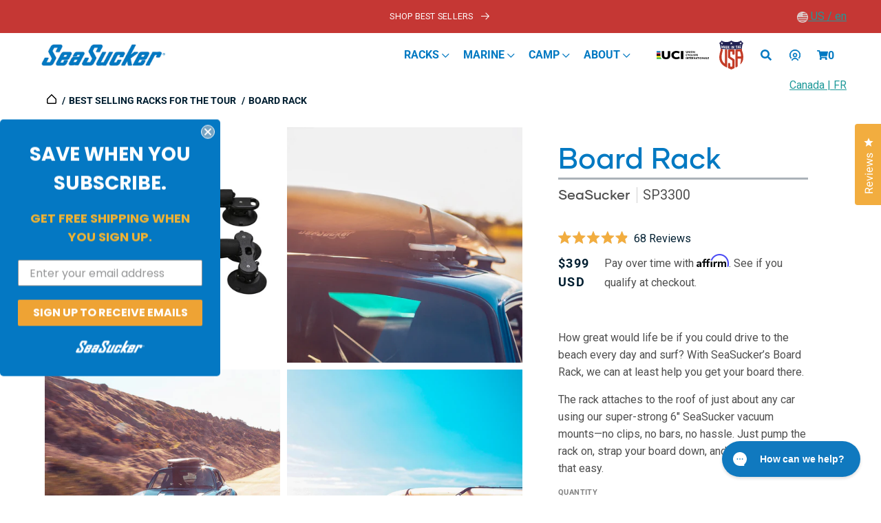

--- FILE ---
content_type: text/html; charset=utf-8
request_url: https://www.seasucker.com/collections/best-selling-racks-for-the-tour/products/board-rack
body_size: 138262
content:
<!doctype html>
<html class="no-js" lang="en" translate="no">
  <head>
    <meta name="google-site-verification" content="TwZqoUnMYUWTAFoy5V8RlnjbfjKuzkdZk6NdkP5FFpA" />
  <!-- Global site tag (gtag.js) - Google Ads: 785898291 -->
  <script defer="defer" src="https://www.googletagmanager.com/gtag/js?id=AW-785898291"></script>
  <script defer="defer">
    window.dataLayer = window.dataLayer || [];
    function gtag(){dataLayer.push(arguments);}
    gtag('js', new Date());

    gtag('config', 'AW-785898291');
  </script>    
    <meta charset="utf-8">
    <meta http-equiv="X-UA-Compatible" content="IE=edge">
    <meta name="viewport" content="width=device-width,initial-scale=1">
    <meta name="theme-color" content="">
    <meta http-equiv="Expires" content="30" />
    <meta name="google" content="notranslate"><link rel="canonical" href="https://www.seasucker.com/products/board-rack">
    <link rel="preconnect" href="https://cdn.shopify.com" crossorigin><link rel="icon" type="image/png" href="//www.seasucker.com/cdn/shop/files/ssico_32x32_df9d7761-2206-470c-95af-b80e32b40c95.webp?crop=center&height=32&v=1684989436&width=32"><link rel="preconnect" href="https://fonts.shopifycdn.com" crossorigin><title>
      Board Rack
 &ndash; SeaSucker </title>
    
      <meta name="description" content="  How great would life be if you could drive to the beach every day and surf? With SeaSucker’s Board Rack, we can at least help you get your board there. The rack attaches to the roof of just about any car using our super-strong 6&quot; SeaSucker vacuum mounts—no clips, no bars, no hassle. Just pump the rack on, strap your ">
    
    

<meta property="og:site_name" content="SeaSucker ">
<meta property="og:url" content="https://www.seasucker.com/products/board-rack">
<meta property="og:title" content="Board Rack">
<meta property="og:type" content="product">
<meta property="og:description" content="  How great would life be if you could drive to the beach every day and surf? With SeaSucker’s Board Rack, we can at least help you get your board there. The rack attaches to the roof of just about any car using our super-strong 6&quot; SeaSucker vacuum mounts—no clips, no bars, no hassle. Just pump the rack on, strap your "><meta property="og:image" content="http://www.seasucker.com/cdn/shop/products/SP3300-2_v2.jpg?v=1604613443">
  <meta property="og:image:secure_url" content="https://www.seasucker.com/cdn/shop/products/SP3300-2_v2.jpg?v=1604613443">
  <meta property="og:image:width" content="2800">
  <meta property="og:image:height" content="2800"><meta property="og:price:amount" content="399.00">
  <meta property="og:price:currency" content="USD"><meta name="twitter:card" content="summary_large_image">
<meta name="twitter:title" content="Board Rack">
<meta name="twitter:description" content="  How great would life be if you could drive to the beach every day and surf? With SeaSucker’s Board Rack, we can at least help you get your board there. The rack attaches to the roof of just about any car using our super-strong 6&quot; SeaSucker vacuum mounts—no clips, no bars, no hassle. Just pump the rack on, strap your ">

    <link rel="preload" href="//www.seasucker.com/cdn/shop/t/114/assets/jquery.min.js?v=81049236547974671631764693091" as="script">
    <script src="//www.seasucker.com/cdn/shop/t/114/assets/jquery.min.js?v=81049236547974671631764693091"></script>
    <link rel="preload" href="//www.seasucker.com/cdn/shop/t/114/assets/bootstrap.bundle.min.js?v=92064110504411036791764693049" as="script">
    <script src="//www.seasucker.com/cdn/shop/t/114/assets/bootstrap.bundle.min.js?v=92064110504411036791764693049"></script>
    <link rel="preload" href="//www.seasucker.com/cdn/shop/t/114/assets/glider.min.js?v=153530777498893493901764693089" as="script">
    <script src="//www.seasucker.com/cdn/shop/t/114/assets/glider.min.js?v=153530777498893493901764693089"></script>
    <link rel="preload" href="//www.seasucker.com/cdn/shop/t/114/assets/global.js?v=53040205404321044151768494883" as="script">
    <script src="//www.seasucker.com/cdn/shop/t/114/assets/global.js?v=53040205404321044151768494883"></script>
    <link rel="preload" href="//www.seasucker.com/cdn/shop/t/114/assets/slick.min.js?v=71779134894361685811764693121" as="script">
    <script src="//www.seasucker.com/cdn/shop/t/114/assets/slick.min.js?v=71779134894361685811764693121"></script>
    <link rel="preload" href="//www.seasucker.com/cdn/shop/t/114/assets/slick.css?v=98340474046176884051764693120" as="style">
    <link rel="stylesheet" href="//www.seasucker.com/cdn/shop/t/114/assets/slick.css?v=98340474046176884051764693120">
    <link rel="preload" href="//www.seasucker.com/cdn/shop/t/114/assets/slick-theme.css?v=131394827944938790661764693119" as="style">
    <link rel="stylesheet" href="//www.seasucker.com/cdn/shop/t/114/assets/slick-theme.css?v=131394827944938790661764693119">
    <link rel="preload" href="//www.seasucker.com/cdn/shop/t/114/assets/all.css?v=164023438374684677991764693044" as="style">
    <link rel="stylesheet" href="//www.seasucker.com/cdn/shop/t/114/assets/all.css?v=164023438374684677991764693044">

    
        
    
    <script>window.performance && window.performance.mark && window.performance.mark('shopify.content_for_header.start');</script><meta id="shopify-digital-wallet" name="shopify-digital-wallet" content="/15248364/digital_wallets/dialog">
<meta name="shopify-checkout-api-token" content="eed99395b305ce68dd8ae54e3e75b524">
<meta id="in-context-paypal-metadata" data-shop-id="15248364" data-venmo-supported="false" data-environment="production" data-locale="en_US" data-paypal-v4="true" data-currency="USD">
<link rel="alternate" hreflang="x-default" href="https://www.seasucker.com/products/board-rack">
<link rel="alternate" hreflang="en-CA" href="https://www.seasucker.com/en-ca/products/board-rack">
<link rel="alternate" hreflang="fr-CA" href="https://www.seasucker.com/fr-ca/products/board-rack">
<link rel="alternate" hreflang="en-US" href="https://www.seasucker.com/products/board-rack">
<link rel="alternate" hreflang="fr-US" href="https://www.seasucker.com/fr/products/board-rack">
<link rel="alternate" type="application/json+oembed" href="https://www.seasucker.com/products/board-rack.oembed">
<script async="async" src="/checkouts/internal/preloads.js?locale=en-US"></script>
<link rel="preconnect" href="https://shop.app" crossorigin="anonymous">
<script async="async" src="https://shop.app/checkouts/internal/preloads.js?locale=en-US&shop_id=15248364" crossorigin="anonymous"></script>
<script id="apple-pay-shop-capabilities" type="application/json">{"shopId":15248364,"countryCode":"US","currencyCode":"USD","merchantCapabilities":["supports3DS"],"merchantId":"gid:\/\/shopify\/Shop\/15248364","merchantName":"SeaSucker ","requiredBillingContactFields":["postalAddress","email","phone"],"requiredShippingContactFields":["postalAddress","email","phone"],"shippingType":"shipping","supportedNetworks":["visa","masterCard","amex","discover","elo","jcb"],"total":{"type":"pending","label":"SeaSucker ","amount":"1.00"},"shopifyPaymentsEnabled":true,"supportsSubscriptions":true}</script>
<script id="shopify-features" type="application/json">{"accessToken":"eed99395b305ce68dd8ae54e3e75b524","betas":["rich-media-storefront-analytics"],"domain":"www.seasucker.com","predictiveSearch":true,"shopId":15248364,"locale":"en"}</script>
<script>var Shopify = Shopify || {};
Shopify.shop = "seasucker-store.myshopify.com";
Shopify.locale = "en";
Shopify.currency = {"active":"USD","rate":"1.0"};
Shopify.country = "US";
Shopify.theme = {"name":"SeaSucker\/product-US-tiered - mobile collection","id":136796241982,"schema_name":"Conflagaration","schema_version":"0.5","theme_store_id":null,"role":"main"};
Shopify.theme.handle = "null";
Shopify.theme.style = {"id":null,"handle":null};
Shopify.cdnHost = "www.seasucker.com/cdn";
Shopify.routes = Shopify.routes || {};
Shopify.routes.root = "/";</script>
<script type="module">!function(o){(o.Shopify=o.Shopify||{}).modules=!0}(window);</script>
<script>!function(o){function n(){var o=[];function n(){o.push(Array.prototype.slice.apply(arguments))}return n.q=o,n}var t=o.Shopify=o.Shopify||{};t.loadFeatures=n(),t.autoloadFeatures=n()}(window);</script>
<script>
  window.ShopifyPay = window.ShopifyPay || {};
  window.ShopifyPay.apiHost = "shop.app\/pay";
  window.ShopifyPay.redirectState = null;
</script>
<script id="shop-js-analytics" type="application/json">{"pageType":"product"}</script>
<script defer="defer" async type="module" src="//www.seasucker.com/cdn/shopifycloud/shop-js/modules/v2/client.init-shop-cart-sync_C5BV16lS.en.esm.js"></script>
<script defer="defer" async type="module" src="//www.seasucker.com/cdn/shopifycloud/shop-js/modules/v2/chunk.common_CygWptCX.esm.js"></script>
<script type="module">
  await import("//www.seasucker.com/cdn/shopifycloud/shop-js/modules/v2/client.init-shop-cart-sync_C5BV16lS.en.esm.js");
await import("//www.seasucker.com/cdn/shopifycloud/shop-js/modules/v2/chunk.common_CygWptCX.esm.js");

  window.Shopify.SignInWithShop?.initShopCartSync?.({"fedCMEnabled":true,"windoidEnabled":true});

</script>
<script defer="defer" async type="module" src="//www.seasucker.com/cdn/shopifycloud/shop-js/modules/v2/client.payment-terms_CZxnsJam.en.esm.js"></script>
<script defer="defer" async type="module" src="//www.seasucker.com/cdn/shopifycloud/shop-js/modules/v2/chunk.common_CygWptCX.esm.js"></script>
<script defer="defer" async type="module" src="//www.seasucker.com/cdn/shopifycloud/shop-js/modules/v2/chunk.modal_D71HUcav.esm.js"></script>
<script type="module">
  await import("//www.seasucker.com/cdn/shopifycloud/shop-js/modules/v2/client.payment-terms_CZxnsJam.en.esm.js");
await import("//www.seasucker.com/cdn/shopifycloud/shop-js/modules/v2/chunk.common_CygWptCX.esm.js");
await import("//www.seasucker.com/cdn/shopifycloud/shop-js/modules/v2/chunk.modal_D71HUcav.esm.js");

  
</script>
<script>
  window.Shopify = window.Shopify || {};
  if (!window.Shopify.featureAssets) window.Shopify.featureAssets = {};
  window.Shopify.featureAssets['shop-js'] = {"shop-cart-sync":["modules/v2/client.shop-cart-sync_ZFArdW7E.en.esm.js","modules/v2/chunk.common_CygWptCX.esm.js"],"init-fed-cm":["modules/v2/client.init-fed-cm_CmiC4vf6.en.esm.js","modules/v2/chunk.common_CygWptCX.esm.js"],"shop-button":["modules/v2/client.shop-button_tlx5R9nI.en.esm.js","modules/v2/chunk.common_CygWptCX.esm.js"],"shop-cash-offers":["modules/v2/client.shop-cash-offers_DOA2yAJr.en.esm.js","modules/v2/chunk.common_CygWptCX.esm.js","modules/v2/chunk.modal_D71HUcav.esm.js"],"init-windoid":["modules/v2/client.init-windoid_sURxWdc1.en.esm.js","modules/v2/chunk.common_CygWptCX.esm.js"],"shop-toast-manager":["modules/v2/client.shop-toast-manager_ClPi3nE9.en.esm.js","modules/v2/chunk.common_CygWptCX.esm.js"],"init-shop-email-lookup-coordinator":["modules/v2/client.init-shop-email-lookup-coordinator_B8hsDcYM.en.esm.js","modules/v2/chunk.common_CygWptCX.esm.js"],"init-shop-cart-sync":["modules/v2/client.init-shop-cart-sync_C5BV16lS.en.esm.js","modules/v2/chunk.common_CygWptCX.esm.js"],"avatar":["modules/v2/client.avatar_BTnouDA3.en.esm.js"],"pay-button":["modules/v2/client.pay-button_FdsNuTd3.en.esm.js","modules/v2/chunk.common_CygWptCX.esm.js"],"init-customer-accounts":["modules/v2/client.init-customer-accounts_DxDtT_ad.en.esm.js","modules/v2/client.shop-login-button_C5VAVYt1.en.esm.js","modules/v2/chunk.common_CygWptCX.esm.js","modules/v2/chunk.modal_D71HUcav.esm.js"],"init-shop-for-new-customer-accounts":["modules/v2/client.init-shop-for-new-customer-accounts_ChsxoAhi.en.esm.js","modules/v2/client.shop-login-button_C5VAVYt1.en.esm.js","modules/v2/chunk.common_CygWptCX.esm.js","modules/v2/chunk.modal_D71HUcav.esm.js"],"shop-login-button":["modules/v2/client.shop-login-button_C5VAVYt1.en.esm.js","modules/v2/chunk.common_CygWptCX.esm.js","modules/v2/chunk.modal_D71HUcav.esm.js"],"init-customer-accounts-sign-up":["modules/v2/client.init-customer-accounts-sign-up_CPSyQ0Tj.en.esm.js","modules/v2/client.shop-login-button_C5VAVYt1.en.esm.js","modules/v2/chunk.common_CygWptCX.esm.js","modules/v2/chunk.modal_D71HUcav.esm.js"],"shop-follow-button":["modules/v2/client.shop-follow-button_Cva4Ekp9.en.esm.js","modules/v2/chunk.common_CygWptCX.esm.js","modules/v2/chunk.modal_D71HUcav.esm.js"],"checkout-modal":["modules/v2/client.checkout-modal_BPM8l0SH.en.esm.js","modules/v2/chunk.common_CygWptCX.esm.js","modules/v2/chunk.modal_D71HUcav.esm.js"],"lead-capture":["modules/v2/client.lead-capture_Bi8yE_yS.en.esm.js","modules/v2/chunk.common_CygWptCX.esm.js","modules/v2/chunk.modal_D71HUcav.esm.js"],"shop-login":["modules/v2/client.shop-login_D6lNrXab.en.esm.js","modules/v2/chunk.common_CygWptCX.esm.js","modules/v2/chunk.modal_D71HUcav.esm.js"],"payment-terms":["modules/v2/client.payment-terms_CZxnsJam.en.esm.js","modules/v2/chunk.common_CygWptCX.esm.js","modules/v2/chunk.modal_D71HUcav.esm.js"]};
</script>
<script>(function() {
  var isLoaded = false;
  function asyncLoad() {
    if (isLoaded) return;
    isLoaded = true;
    var urls = ["https:\/\/accessories.w3apps.co\/js\/accessories.js?shop=seasucker-store.myshopify.com","https:\/\/d1hcrjcdtouu7e.cloudfront.net\/js\/gdpr_cookie_consent.min.js?shop=seasucker-store.myshopify.com","https:\/\/cdn.nfcube.com\/7c5fed0bf42a25e81af79ca7506fc4af.js?shop=seasucker-store.myshopify.com","\/\/cdn.shopify.com\/s\/files\/1\/0875\/2064\/files\/easyvideo-1.0.0.js?shop=seasucker-store.myshopify.com","https:\/\/cozycountryredirectiii.addons.business\/js\/eggbox\/11220\/script_06e05648733d5de43000bc5bb1202a51.js?v=1\u0026sign=06e05648733d5de43000bc5bb1202a51\u0026shop=seasucker-store.myshopify.com","\/\/cdn.shopify.com\/proxy\/97ad249900dade76b9ffe86814a660666cfef445c9ea039747427433280e4a52\/static.cdn.printful.com\/static\/js\/external\/shopify-product-customizer.js?v=0.28\u0026shop=seasucker-store.myshopify.com\u0026sp-cache-control=cHVibGljLCBtYXgtYWdlPTkwMA","https:\/\/config.gorgias.chat\/bundle-loader\/01H4NS27ZH0PFYBM39REVMPECH?source=shopify1click\u0026shop=seasucker-store.myshopify.com","https:\/\/static.klaviyo.com\/onsite\/js\/Hmkiud\/klaviyo.js?company_id=Hmkiud\u0026shop=seasucker-store.myshopify.com","https:\/\/cdn2.hextom.com\/js\/smartpushmarketing.js?shop=seasucker-store.myshopify.com","https:\/\/cdn.9gtb.com\/loader.js?g_cvt_id=1ee420b0-28d2-44c0-918b-28d23996a43b\u0026shop=seasucker-store.myshopify.com","https:\/\/id-shop.govx.com\/app\/seasucker-store.myshopify.com\/govx.js?shop=seasucker-store.myshopify.com"];
    for (var i = 0; i < urls.length; i++) {
      var s = document.createElement('script');
      s.type = 'text/javascript';
      s.async = true;
      s.src = urls[i];
      var x = document.getElementsByTagName('script')[0];
      x.parentNode.insertBefore(s, x);
    }
  };
  if(window.attachEvent) {
    window.attachEvent('onload', asyncLoad);
  } else {
    window.addEventListener('load', asyncLoad, false);
  }
})();</script>
<script id="__st">var __st={"a":15248364,"offset":-18000,"reqid":"a4fb79ef-5829-448a-b004-017e2a6ac033-1768842066","pageurl":"www.seasucker.com\/collections\/best-selling-racks-for-the-tour\/products\/board-rack","u":"b53b04526ab8","p":"product","rtyp":"product","rid":8238280072};</script>
<script>window.ShopifyPaypalV4VisibilityTracking = true;</script>
<script id="captcha-bootstrap">!function(){'use strict';const t='contact',e='account',n='new_comment',o=[[t,t],['blogs',n],['comments',n],[t,'customer']],c=[[e,'customer_login'],[e,'guest_login'],[e,'recover_customer_password'],[e,'create_customer']],r=t=>t.map((([t,e])=>`form[action*='/${t}']:not([data-nocaptcha='true']) input[name='form_type'][value='${e}']`)).join(','),a=t=>()=>t?[...document.querySelectorAll(t)].map((t=>t.form)):[];function s(){const t=[...o],e=r(t);return a(e)}const i='password',u='form_key',d=['recaptcha-v3-token','g-recaptcha-response','h-captcha-response',i],f=()=>{try{return window.sessionStorage}catch{return}},m='__shopify_v',_=t=>t.elements[u];function p(t,e,n=!1){try{const o=window.sessionStorage,c=JSON.parse(o.getItem(e)),{data:r}=function(t){const{data:e,action:n}=t;return t[m]||n?{data:e,action:n}:{data:t,action:n}}(c);for(const[e,n]of Object.entries(r))t.elements[e]&&(t.elements[e].value=n);n&&o.removeItem(e)}catch(o){console.error('form repopulation failed',{error:o})}}const l='form_type',E='cptcha';function T(t){t.dataset[E]=!0}const w=window,h=w.document,L='Shopify',v='ce_forms',y='captcha';let A=!1;((t,e)=>{const n=(g='f06e6c50-85a8-45c8-87d0-21a2b65856fe',I='https://cdn.shopify.com/shopifycloud/storefront-forms-hcaptcha/ce_storefront_forms_captcha_hcaptcha.v1.5.2.iife.js',D={infoText:'Protected by hCaptcha',privacyText:'Privacy',termsText:'Terms'},(t,e,n)=>{const o=w[L][v],c=o.bindForm;if(c)return c(t,g,e,D).then(n);var r;o.q.push([[t,g,e,D],n]),r=I,A||(h.body.append(Object.assign(h.createElement('script'),{id:'captcha-provider',async:!0,src:r})),A=!0)});var g,I,D;w[L]=w[L]||{},w[L][v]=w[L][v]||{},w[L][v].q=[],w[L][y]=w[L][y]||{},w[L][y].protect=function(t,e){n(t,void 0,e),T(t)},Object.freeze(w[L][y]),function(t,e,n,w,h,L){const[v,y,A,g]=function(t,e,n){const i=e?o:[],u=t?c:[],d=[...i,...u],f=r(d),m=r(i),_=r(d.filter((([t,e])=>n.includes(e))));return[a(f),a(m),a(_),s()]}(w,h,L),I=t=>{const e=t.target;return e instanceof HTMLFormElement?e:e&&e.form},D=t=>v().includes(t);t.addEventListener('submit',(t=>{const e=I(t);if(!e)return;const n=D(e)&&!e.dataset.hcaptchaBound&&!e.dataset.recaptchaBound,o=_(e),c=g().includes(e)&&(!o||!o.value);(n||c)&&t.preventDefault(),c&&!n&&(function(t){try{if(!f())return;!function(t){const e=f();if(!e)return;const n=_(t);if(!n)return;const o=n.value;o&&e.removeItem(o)}(t);const e=Array.from(Array(32),(()=>Math.random().toString(36)[2])).join('');!function(t,e){_(t)||t.append(Object.assign(document.createElement('input'),{type:'hidden',name:u})),t.elements[u].value=e}(t,e),function(t,e){const n=f();if(!n)return;const o=[...t.querySelectorAll(`input[type='${i}']`)].map((({name:t})=>t)),c=[...d,...o],r={};for(const[a,s]of new FormData(t).entries())c.includes(a)||(r[a]=s);n.setItem(e,JSON.stringify({[m]:1,action:t.action,data:r}))}(t,e)}catch(e){console.error('failed to persist form',e)}}(e),e.submit())}));const S=(t,e)=>{t&&!t.dataset[E]&&(n(t,e.some((e=>e===t))),T(t))};for(const o of['focusin','change'])t.addEventListener(o,(t=>{const e=I(t);D(e)&&S(e,y())}));const B=e.get('form_key'),M=e.get(l),P=B&&M;t.addEventListener('DOMContentLoaded',(()=>{const t=y();if(P)for(const e of t)e.elements[l].value===M&&p(e,B);[...new Set([...A(),...v().filter((t=>'true'===t.dataset.shopifyCaptcha))])].forEach((e=>S(e,t)))}))}(h,new URLSearchParams(w.location.search),n,t,e,['guest_login'])})(!0,!0)}();</script>
<script integrity="sha256-4kQ18oKyAcykRKYeNunJcIwy7WH5gtpwJnB7kiuLZ1E=" data-source-attribution="shopify.loadfeatures" defer="defer" src="//www.seasucker.com/cdn/shopifycloud/storefront/assets/storefront/load_feature-a0a9edcb.js" crossorigin="anonymous"></script>
<script crossorigin="anonymous" defer="defer" src="//www.seasucker.com/cdn/shopifycloud/storefront/assets/shopify_pay/storefront-65b4c6d7.js?v=20250812"></script>
<script data-source-attribution="shopify.dynamic_checkout.dynamic.init">var Shopify=Shopify||{};Shopify.PaymentButton=Shopify.PaymentButton||{isStorefrontPortableWallets:!0,init:function(){window.Shopify.PaymentButton.init=function(){};var t=document.createElement("script");t.src="https://www.seasucker.com/cdn/shopifycloud/portable-wallets/latest/portable-wallets.en.js",t.type="module",document.head.appendChild(t)}};
</script>
<script data-source-attribution="shopify.dynamic_checkout.buyer_consent">
  function portableWalletsHideBuyerConsent(e){var t=document.getElementById("shopify-buyer-consent"),n=document.getElementById("shopify-subscription-policy-button");t&&n&&(t.classList.add("hidden"),t.setAttribute("aria-hidden","true"),n.removeEventListener("click",e))}function portableWalletsShowBuyerConsent(e){var t=document.getElementById("shopify-buyer-consent"),n=document.getElementById("shopify-subscription-policy-button");t&&n&&(t.classList.remove("hidden"),t.removeAttribute("aria-hidden"),n.addEventListener("click",e))}window.Shopify?.PaymentButton&&(window.Shopify.PaymentButton.hideBuyerConsent=portableWalletsHideBuyerConsent,window.Shopify.PaymentButton.showBuyerConsent=portableWalletsShowBuyerConsent);
</script>
<script data-source-attribution="shopify.dynamic_checkout.cart.bootstrap">document.addEventListener("DOMContentLoaded",(function(){function t(){return document.querySelector("shopify-accelerated-checkout-cart, shopify-accelerated-checkout")}if(t())Shopify.PaymentButton.init();else{new MutationObserver((function(e,n){t()&&(Shopify.PaymentButton.init(),n.disconnect())})).observe(document.body,{childList:!0,subtree:!0})}}));
</script>
<link id="shopify-accelerated-checkout-styles" rel="stylesheet" media="screen" href="https://www.seasucker.com/cdn/shopifycloud/portable-wallets/latest/accelerated-checkout-backwards-compat.css" crossorigin="anonymous">
<style id="shopify-accelerated-checkout-cart">
        #shopify-buyer-consent {
  margin-top: 1em;
  display: inline-block;
  width: 100%;
}

#shopify-buyer-consent.hidden {
  display: none;
}

#shopify-subscription-policy-button {
  background: none;
  border: none;
  padding: 0;
  text-decoration: underline;
  font-size: inherit;
  cursor: pointer;
}

#shopify-subscription-policy-button::before {
  box-shadow: none;
}

      </style>
<script id="sections-script" data-sections="product-recommendations,announcement-bar,header,footer" defer="defer" src="//www.seasucker.com/cdn/shop/t/114/compiled_assets/scripts.js?v=27351"></script>
<script>window.performance && window.performance.mark && window.performance.mark('shopify.content_for_header.end');</script>

    <style data-shopify>
      @font-face {
  font-family: Roboto;
  font-weight: 400;
  font-style: normal;
  font-display: swap;
  src: url("//www.seasucker.com/cdn/fonts/roboto/roboto_n4.2019d890f07b1852f56ce63ba45b2db45d852cba.woff2") format("woff2"),
       url("//www.seasucker.com/cdn/fonts/roboto/roboto_n4.238690e0007583582327135619c5f7971652fa9d.woff") format("woff");
}

      @font-face {
  font-family: Roboto;
  font-weight: 700;
  font-style: normal;
  font-display: swap;
  src: url("//www.seasucker.com/cdn/fonts/roboto/roboto_n7.f38007a10afbbde8976c4056bfe890710d51dec2.woff2") format("woff2"),
       url("//www.seasucker.com/cdn/fonts/roboto/roboto_n7.94bfdd3e80c7be00e128703d245c207769d763f9.woff") format("woff");
}

      @font-face {
  font-family: Roboto;
  font-weight: 400;
  font-style: italic;
  font-display: swap;
  src: url("//www.seasucker.com/cdn/fonts/roboto/roboto_i4.57ce898ccda22ee84f49e6b57ae302250655e2d4.woff2") format("woff2"),
       url("//www.seasucker.com/cdn/fonts/roboto/roboto_i4.b21f3bd061cbcb83b824ae8c7671a82587b264bf.woff") format("woff");
}

      @font-face {
  font-family: Roboto;
  font-weight: 700;
  font-style: italic;
  font-display: swap;
  src: url("//www.seasucker.com/cdn/fonts/roboto/roboto_i7.7ccaf9410746f2c53340607c42c43f90a9005937.woff2") format("woff2"),
       url("//www.seasucker.com/cdn/fonts/roboto/roboto_i7.49ec21cdd7148292bffea74c62c0df6e93551516.woff") format("woff");
}

      @font-face {
  font-family: Roboto;
  font-weight: 400;
  font-style: normal;
  font-display: swap;
  src: url("//www.seasucker.com/cdn/fonts/roboto/roboto_n4.2019d890f07b1852f56ce63ba45b2db45d852cba.woff2") format("woff2"),
       url("//www.seasucker.com/cdn/fonts/roboto/roboto_n4.238690e0007583582327135619c5f7971652fa9d.woff") format("woff");
}

      :root {
        --font-body-family: Roboto, sans-serif;
        --font-body-style: normal;
        --font-body-weight: 400;
        --font-body-weight-bold: 700;
        --font-heading-family: Roboto, sans-serif;
        --font-heading-style: normal;
        --font-heading-weight: 400;
        --font-body-scale: 1.0;
        --font-heading-scale: 1.0;
        --color-base-text: 1, 31, 49;
        --color-shadow: 1, 31, 49;
        --color-base-background-1: 255, 255, 255;
        --color-base-background-2: 243, 243, 243;
        --color-base-solid-button-labels: 255, 255, 255;
        --color-base-outline-button-labels: 197, 55, 52;
        --color-base-accent-1: 197, 55, 52;
        --color-base-accent-2: 1, 31, 49;
        --payment-terms-background-color: #ffffff;
        --gradient-base-background-1: #ffffff;
        --gradient-base-background-2: #f3f3f3;
        --gradient-base-accent-1: #c53734;
        --gradient-base-accent-2: #011f31;
        --media-padding: px;
        --media-border-opacity: 0.05;
        --media-border-width: 1px;
        --media-radius: 0px;
        --media-shadow-opacity: 0.0;
        --media-shadow-horizontal-offset: 0px;
        --media-shadow-vertical-offset: 4px;
        --media-shadow-blur-radius: 5px;
        --media-shadow-visible: 0;
        --page-width: 120rem;
        --page-width-margin: 0rem;
        --card-image-padding: 0.0rem;
        --card-corner-radius: 0.0rem;
        --card-text-alignment: left;
        --card-border-width: 0.0rem;
        --card-border-opacity: 0.1;
        --card-shadow-opacity: 0.0;
        --card-shadow-visible: 0;
        --card-shadow-horizontal-offset: 0.0rem;
        --card-shadow-vertical-offset: 0.4rem;
        --card-shadow-blur-radius: 0.5rem;
        --badge-corner-radius: 4.0rem;
        --popup-border-width: 1px;
        --popup-border-opacity: 0.1;
        --popup-corner-radius: 0px;
        --popup-shadow-opacity: 0.0;
        --popup-shadow-horizontal-offset: 0px;
        --popup-shadow-vertical-offset: 4px;
        --popup-shadow-blur-radius: 5px;
        --drawer-border-width: 1px;
        --drawer-border-opacity: 0.1;
        --drawer-shadow-opacity: 0.0;
        --drawer-shadow-horizontal-offset: 0px;
        --drawer-shadow-vertical-offset: 4px;
        --drawer-shadow-blur-radius: 5px;
        --spacing-sections-desktop: 0px;
        --spacing-sections-mobile: 0px;
        --grid-desktop-vertical-spacing: 8px;
        --grid-desktop-horizontal-spacing: 8px;
        --grid-mobile-vertical-spacing: 4px;
        --grid-mobile-horizontal-spacing: 4px;
        --text-boxes-border-opacity: 0.1;
        --text-boxes-border-width: 0px;
        --text-boxes-radius: 0px;
        --text-boxes-shadow-opacity: 0.0;
        --text-boxes-shadow-visible: 0;
        --text-boxes-shadow-horizontal-offset: 0px;
        --text-boxes-shadow-vertical-offset: 4px;
        --text-boxes-shadow-blur-radius: 5px;
        --buttons-primary-background: rgb(208, 32, 46);
        --buttons-primary-border: rgb(197, 55, 52);
        --buttons-primary-text: rgb(255, 255, 255);
        --buttons-primary-background-hover: rgb(172, 31, 45);
        --buttons-primary-border-hover: rgb(172, 31, 45);
        --buttons-primary-text-hover: rgb(255, 255, 255);
        --buttons-primary-disabled-background: rgb(198, 198, 198);
        --buttons-primary-disabled-border: rgb(198, 198, 198);
        --buttons-primary-disabled-text: rgb(255, 255, 255);
        --buttons-secondary-background: rgb(255, 255, 255);
        --buttons-secondary-border: rgb(197, 55, 52);
        --buttons-secondary-text: rgb(197, 54, 53);
        --buttons-secondary-background-hover: rgb(253, 231, 232);
        --buttons-secondary-border-hover: rgb(208, 32, 46);
        --buttons-secondary-text-hover: rgb(208, 32, 46);
        --buttons-secondary-disabled-background: rgb(255, 255, 255);
        --buttons-secondary-disabled-border: rgb(198, 198, 198);
        --buttons-secondary-disabled-text: rgb(198, 198, 198);
        --buttons-tertiary-background: rgb(255, 255, 255);
        --buttons-tertiary-border: rgb(138, 205, 234);
        --buttons-tertiary-text: rgb(138, 205, 234);
        --buttons-tertiary-background-hover: rgb(227, 247, 255);
        --buttons-tertiary-border-hover: rgb(138, 205, 234);
        --buttons-tertiary-text-hover: rgb(138, 205, 234);
        --buttons-tertiary-disabled-background: rgb(255, 255, 255);
        --buttons-tertiary-disabled-border: rgb(198, 198, 198);
        --buttons-tertiary-disabled-text: rgb(198, 198, 198);
        --buttons-inverted-background: rgba(0, 0, 0, 0.0);
        --buttons-inverted-border: rgb(255, 255, 255);
        --buttons-inverted-text: rgb(255, 255, 255);
        --buttons-inverted-background-hover: rgb(255, 255, 255);
        --buttons-inverted-border-hover: rgb(255, 255, 255);
        --buttons-inverted-text-hover: rgb(51, 61, 71);
        --buttons-inverted-disabled-background: rgba(0, 0, 0, 0.0);
        --buttons-inverted-disabled-border: rgb(198, 198, 198);
        --buttons-inverted-disabled-text: rgb(198, 198, 198);
        --buttons-radius: 30px;
        --buttons-radius-outset: 31px;
        --buttons-border-width: 1px;
        --buttons-border-opacity: 1.0;
        --buttons-shadow-opacity: 0.0;
        --buttons-shadow-visible: 0;
        --buttons-shadow-horizontal-offset: 0px;
        --buttons-shadow-vertical-offset: 4px;
        --buttons-shadow-blur-radius: 5px;
        --buttons-border-offset: 0.3px;
        --inputs-radius: 0px;
        --inputs-border-width: 2px;
        --inputs-border-opacity: 0.55;
        --inputs-shadow-opacity: 0.0;
        --inputs-shadow-horizontal-offset: 0px;
        --inputs-margin-offset: 0px;
        --inputs-shadow-vertical-offset: 4px;
        --inputs-shadow-blur-radius: 5px;
        --inputs-radius-outset: 0px;
        --variant-pills-radius: 40px;
        --variant-pills-border-width: 1px;
        --variant-pills-border-opacity: 0.55;
        --variant-pills-shadow-opacity: 0.0;
        --variant-pills-shadow-horizontal-offset: 0px;
        --variant-pills-shadow-vertical-offset: 4px;
        --variant-pills-shadow-blur-radius: 5px;
      }
      *,
      *::before,
      *::after {
        box-sizing: inherit;
      }
      html {
        box-sizing: border-box;
        font-size: calc(var(--font-body-scale) * 62.5%);
        height: 100%;
      }
      body {
        display: grid;
        grid-template-rows: auto auto 1fr auto;
        grid-template-columns: 100%;
        min-height: 100%;
        margin: 0;
        font-size: 1.5rem;
        letter-spacing: 0;
        line-height: calc(1 + 0.8 / var(--font-body-scale));
        font-family: var(--font-body-family);
        font-style: var(--font-body-style);
        font-weight: var(--font-body-weight);
      }
      @media screen and (min-width: 750px) {
        body {
          font-size: 1.6rem;
        }
      }
      @font-face {
      font-family: 'Gilmer Regular';
      src: url(//www.seasucker.com/cdn/shop/t/114/assets/gilmer-regular.eot?v=168497118853511629111764693087);
      src: url(//www.seasucker.com/cdn/shop/t/114/assets/gilmer-regular.eot?%23iefix&v=168497118853511629111764693087) format('embedded-opentype'),
               url(//www.seasucker.com/cdn/shop/t/114/assets/gilmer-regular.woff2?v=143383139932713753611764693089) format('woff2'),
           url(//www.seasucker.com/cdn/shop/t/114/assets/gilmer-regular.woff?v=141420501630781005061764693088) format('woff'),
           url(//www.seasucker.com/cdn/shop/t/114/assets/gilmer-regular.ttf?v=120336517266079005001764693088) format('truetype'),
           url(//www.seasucker.com/cdn/shop/t/114/assets/gilmer-regular.svg%23youworkforthem?v=27351) format('svg');
      font-weight: normal;
      font-style: normal;
      font-display:swap;
  }
  @font-face {
      font-family: 'Gilmer Bold';
      src: url(//www.seasucker.com/cdn/shop/t/114/assets/gilmer-bold.eot?v=169516304489520707891764693078);
      src: url(//www.seasucker.com/cdn/shop/t/114/assets/gilmer-bold.eot?%23iefix&v=169516304489520707891764693078) format('embedded-opentype'),
               url(//www.seasucker.com/cdn/shop/t/114/assets/gilmer-bold.woff2?v=26892215954093275751764693080) format('woff2'),
           url(//www.seasucker.com/cdn/shop/t/114/assets/gilmer-bold.woff?v=122834677645847003321764693079) format('woff'),
           url(//www.seasucker.com/cdn/shop/t/114/assets/gilmer-bold.ttf?v=104300905673358472661764693079) format('truetype'),
           url(//www.seasucker.com/cdn/shop/t/114/assets/gilmer-bold.svg%23youworkforthem?v=27351) format('svg');
      font-weight: normal;
      font-style: normal;
      font-display:swap;
  }
  @font-face {
      font-family: 'Gilmer Heavy';
      src: url(//www.seasucker.com/cdn/shop/t/114/assets/gilmer-heavy.eot?v=34564402117949858811764693080);
      src: url(//www.seasucker.com/cdn/shop/t/114/assets/gilmer-heavy.eot?%23iefix&v=34564402117949858811764693080) format('embedded-opentype'),
               url(//www.seasucker.com/cdn/shop/t/114/assets/gilmer-heavy.woff2?v=107571830485537661991764693082) format('woff2'),
           url(//www.seasucker.com/cdn/shop/t/114/assets/gilmer-heavy.woff?v=41781714457372473601764693081) format('woff'),
           url(//www.seasucker.com/cdn/shop/t/114/assets/gilmer-heavy.ttf?v=129209512467283433821764693081) format('truetype'),
           url(//www.seasucker.com/cdn/shop/t/114/assets/gilmer-heavy.svg%23youworkforthem?v=27351) format('svg');
      font-weight: normal;
      font-style: normal;
      font-display:swap;
  }
  @font-face {
	font-family: 'Gilmer Light';
	src: url(//www.seasucker.com/cdn/shop/t/114/assets/gilmer-light.eot?v=80589997351263905521764693082);
	src: url(//www.seasucker.com/cdn/shop/t/114/assets/gilmer-light.eot?%23iefix&v=80589997351263905521764693082) format('embedded-opentype'),
             url(//www.seasucker.com/cdn/shop/t/114/assets/gilmer-light.woff2?v=96714017163118967791764693084) format('woff2'),
	     url(//www.seasucker.com/cdn/shop/t/114/assets/gilmer-light.woff?v=11296352455437329871764693083) format('woff'),
	     url(//www.seasucker.com/cdn/shop/t/114/assets/gilmer-light.ttf?v=173884256347312541851764693083) format('truetype'),
	     url(//www.seasucker.com/cdn/shop/t/114/assets/gilmer-light.svg%23youworkforthem?v=27351) format('svg');
	font-weight: normal;
	font-style: normal;
  font-display:swap;
  }
  @font-face {
	font-family: 'Gilmer Medium';
	src: url(//www.seasucker.com/cdn/shop/t/114/assets/gilmer-medium.eot?v=171492225466808178011764693084);
	src: url(//www.seasucker.com/cdn/shop/t/114/assets/gilmer-medium.eot?%23iefix&v=171492225466808178011764693084) format('embedded-opentype'),
             url(//www.seasucker.com/cdn/shop/t/114/assets/gilmer-medium.woff2?v=17707776179436538411764693085) format('woff2'),
	     url(//www.seasucker.com/cdn/shop/t/114/assets/gilmer-medium.woff?v=27351) format('woff'),
	     url(//www.seasucker.com/cdn/shop/t/114/assets/gilmer-medium.ttf?v=71442742937927195811764693084) format('truetype'),
	     url(//www.seasucker.com/cdn/shop/t/114/assets/gilmer-medium.svg%23youworkforthem?v=27351) format('svg');
	font-weight: normal;
	font-style: normal;
  font-display:swap;
  }
  @font-face {
	font-family: 'Gilmer Outline';
	src: url(//www.seasucker.com/cdn/shop/t/114/assets/gilmer-outline.eot?v=88041440609624434551764693085);
	src: url(//www.seasucker.com/cdn/shop/t/114/assets/gilmer-outline.eot?%23iefix&v=88041440609624434551764693085) format('embedded-opentype'),
             url(//www.seasucker.com/cdn/shop/t/114/assets/gilmer-outline.woff2?v=6288476969306411991764693087) format('woff2'),
	     url(//www.seasucker.com/cdn/shop/t/114/assets/gilmer-outline.woff?v=42659154770571720551764693086) format('woff'),
	     url(//www.seasucker.com/cdn/shop/t/114/assets/gilmer-outline.ttf?v=170808853568197048321764693086) format('truetype'),
	     url(//www.seasucker.com/cdn/shop/t/114/assets/gilmer-outline.svg%23youworkforthem?v=27351) format('svg');
	font-weight: normal;
	font-style: normal;
  font-display:swap;
  }
  @font-face {
	font-family: "Avenir Next Condensed";
	src: url(//www.seasucker.com/cdn/shop/t/114/assets/AvenirNextCondensed-Bold.ttf?v=170308346017597272811764693045) format('truetype');
	font-weight: bold;
	font-style: normal;
  font-display:swap;
  }
  @font-face {
	font-family: "Avenir Next Condensed";
	src: url(//www.seasucker.com/cdn/shop/t/114/assets/AvenirNextCondensed-DemiBold.ttf?v=99991759284442776841764693045) format('truetype');
	font-weight: 600;
	font-style: normal;
  font-display:swap;
  }
  @font-face {
	font-family: "Avenir Next Condensed";
	src: url(//www.seasucker.com/cdn/shop/t/114/assets/AvenirNextCondensed-Medium.ttf?v=74389334127219175851764693046) format('truetype');
	font-weight: 500;
	font-style: normal;
  font-display:swap;
  }
    </style>
    <link rel="preload" href="//www.seasucker.com/cdn/shop/t/114/assets/bootstrap-grid.css?v=72608714674656446491764693046" as="style">
    <link rel="stylesheet" href="//www.seasucker.com/cdn/shop/t/114/assets/bootstrap-grid.css?v=72608714674656446491764693046">
    <link rel="preload" href="//www.seasucker.com/cdn/shop/t/114/assets/base.css?v=25905250761468917051764693046" as="style">
    <link rel="stylesheet" href="//www.seasucker.com/cdn/shop/t/114/assets/base.css?v=25905250761468917051764693046">
    <link rel="preload" href="//www.seasucker.com/cdn/shop/t/114/assets/wick.css?v=38468644011610180961764693142" as="style">
    <link rel="stylesheet" href="//www.seasucker.com/cdn/shop/t/114/assets/wick.css?v=38468644011610180961764693142">
    
<link rel="preload" as="font" href="//www.seasucker.com/cdn/fonts/roboto/roboto_n4.2019d890f07b1852f56ce63ba45b2db45d852cba.woff2" type="font/woff2" crossorigin><link rel="preload" as="font" href="//www.seasucker.com/cdn/fonts/roboto/roboto_n4.2019d890f07b1852f56ce63ba45b2db45d852cba.woff2" type="font/woff2" crossorigin>
<link rel="preload" href="//www.seasucker.com/cdn/shop/t/114/assets/component-predictive-search.css?v=165644661289088488651764693063" as="style">
      <link rel="stylesheet" href="//www.seasucker.com/cdn/shop/t/114/assets/component-predictive-search.css?v=165644661289088488651764693063"><script>document.documentElement.className = document.documentElement.className.replace('no-js', 'js');
    if (Shopify.designMode) {
      document.documentElement.classList.add('shopify-design-mode');
    }
    </script>
    
  <!-- Affirm -->
  <script>

    

    // Use your live public API Key and https://cdn1.affirm.com/js/v2/affirm.js script to point to Affirm production environment.
    _affirm_config = {
       public_api_key:  "GE8BDYUW03CY2TBP",
       script:          "https://cdn1.affirm.com/js/v2/affirm.js"
    };
    (function(l,g,m,e,a,f,b){var d,c=l[m]||{},h=document.createElement(f),n=document.getElementsByTagName(f)[0],k=function(a,b,c){return function(){a[b]._.push([c,arguments])}};c[e]=k(c,e,"set");d=c[e];c[a]={};c[a]._=[];d._=[];c[a][b]=k(c,a,b);a=0;for(b="set add save post open empty reset on off trigger ready setProduct".split(" ");a<b.length;a++)d[b[a]]=k(c,e,b[a]);a=0;for(b=["get","token","url","items"];a<b.length;a++)d[b[a]]=function(){};h.async=!0;h.src=g[f];n.parentNode.insertBefore(h,n);delete g[f];d(g);l[m]=c})(window,_affirm_config,"affirm","checkout","ui","script","ready");
  </script>
  <!-- End Affirm -->
  
    <script type="text/javascript">
  var _AvantMetrics = _AvantMetrics || [];
  
  _AvantMetrics.push(['order', { order_id:'', amount: '', state: '', country: '', ecc: '', tax: '', shipping: '', currency: '', new_customer:  'Y'}]);

</script>
  <!-- BEGIN app block: shopify://apps/okendo/blocks/theme-settings/bb689e69-ea70-4661-8fb7-ad24a2e23c29 --><!-- BEGIN app snippet: header-metafields -->










    <style data-oke-reviews-version="0.82.1" type="text/css" data-href="https://d3hw6dc1ow8pp2.cloudfront.net/reviews-widget-plus/css/okendo-reviews-styles.9d163ae1.css"></style><style data-oke-reviews-version="0.82.1" type="text/css" data-href="https://d3hw6dc1ow8pp2.cloudfront.net/reviews-widget-plus/css/modules/okendo-star-rating.4cb378a8.css"></style><style data-oke-reviews-version="0.82.1" type="text/css" data-href="https://d3hw6dc1ow8pp2.cloudfront.net/reviews-widget-plus/css/modules/okendo-reviews-keywords.0942444f.css"></style><style data-oke-reviews-version="0.82.1" type="text/css" data-href="https://d3hw6dc1ow8pp2.cloudfront.net/reviews-widget-plus/css/modules/okendo-reviews-summary.a0c9d7d6.css"></style><style type="text/css">.okeReviews[data-oke-container],div.okeReviews{font-size:14px;font-size:var(--oke-text-regular);font-weight:400;font-family:var(--oke-text-fontFamily);line-height:1.6}.okeReviews[data-oke-container] *,.okeReviews[data-oke-container] :after,.okeReviews[data-oke-container] :before,div.okeReviews *,div.okeReviews :after,div.okeReviews :before{box-sizing:border-box}.okeReviews[data-oke-container] h1,.okeReviews[data-oke-container] h2,.okeReviews[data-oke-container] h3,.okeReviews[data-oke-container] h4,.okeReviews[data-oke-container] h5,.okeReviews[data-oke-container] h6,div.okeReviews h1,div.okeReviews h2,div.okeReviews h3,div.okeReviews h4,div.okeReviews h5,div.okeReviews h6{font-size:1em;font-weight:400;line-height:1.4;margin:0}.okeReviews[data-oke-container] ul,div.okeReviews ul{padding:0;margin:0}.okeReviews[data-oke-container] li,div.okeReviews li{list-style-type:none;padding:0}.okeReviews[data-oke-container] p,div.okeReviews p{line-height:1.8;margin:0 0 4px}.okeReviews[data-oke-container] p:last-child,div.okeReviews p:last-child{margin-bottom:0}.okeReviews[data-oke-container] a,div.okeReviews a{text-decoration:none;color:inherit}.okeReviews[data-oke-container] button,div.okeReviews button{border-radius:0;border:0;box-shadow:none;margin:0;width:auto;min-width:auto;padding:0;background-color:transparent;min-height:auto}.okeReviews[data-oke-container] button,.okeReviews[data-oke-container] input,.okeReviews[data-oke-container] select,.okeReviews[data-oke-container] textarea,div.okeReviews button,div.okeReviews input,div.okeReviews select,div.okeReviews textarea{font-family:inherit;font-size:1em}.okeReviews[data-oke-container] label,.okeReviews[data-oke-container] select,div.okeReviews label,div.okeReviews select{display:inline}.okeReviews[data-oke-container] select,div.okeReviews select{width:auto}.okeReviews[data-oke-container] article,.okeReviews[data-oke-container] aside,div.okeReviews article,div.okeReviews aside{margin:0}.okeReviews[data-oke-container] table,div.okeReviews table{background:transparent;border:0;border-collapse:collapse;border-spacing:0;font-family:inherit;font-size:1em;table-layout:auto}.okeReviews[data-oke-container] table td,.okeReviews[data-oke-container] table th,.okeReviews[data-oke-container] table tr,div.okeReviews table td,div.okeReviews table th,div.okeReviews table tr{border:0;font-family:inherit;font-size:1em}.okeReviews[data-oke-container] table td,.okeReviews[data-oke-container] table th,div.okeReviews table td,div.okeReviews table th{background:transparent;font-weight:400;letter-spacing:normal;padding:0;text-align:left;text-transform:none;vertical-align:middle}.okeReviews[data-oke-container] table tr:hover td,.okeReviews[data-oke-container] table tr:hover th,div.okeReviews table tr:hover td,div.okeReviews table tr:hover th{background:transparent}.okeReviews[data-oke-container] fieldset,div.okeReviews fieldset{border:0;padding:0;margin:0;min-width:0}.okeReviews[data-oke-container] img,.okeReviews[data-oke-container] svg,div.okeReviews img,div.okeReviews svg{max-width:none}.okeReviews[data-oke-container] div:empty,div.okeReviews div:empty{display:block}.okeReviews[data-oke-container] .oke-icon:before,div.okeReviews .oke-icon:before{font-family:oke-widget-icons!important;font-style:normal;font-weight:400;font-variant:normal;text-transform:none;line-height:1;-webkit-font-smoothing:antialiased;-moz-osx-font-smoothing:grayscale;color:inherit}.okeReviews[data-oke-container] .oke-icon--select-arrow:before,div.okeReviews .oke-icon--select-arrow:before{content:""}.okeReviews[data-oke-container] .oke-icon--loading:before,div.okeReviews .oke-icon--loading:before{content:""}.okeReviews[data-oke-container] .oke-icon--pencil:before,div.okeReviews .oke-icon--pencil:before{content:""}.okeReviews[data-oke-container] .oke-icon--filter:before,div.okeReviews .oke-icon--filter:before{content:""}.okeReviews[data-oke-container] .oke-icon--play:before,div.okeReviews .oke-icon--play:before{content:""}.okeReviews[data-oke-container] .oke-icon--tick-circle:before,div.okeReviews .oke-icon--tick-circle:before{content:""}.okeReviews[data-oke-container] .oke-icon--chevron-left:before,div.okeReviews .oke-icon--chevron-left:before{content:""}.okeReviews[data-oke-container] .oke-icon--chevron-right:before,div.okeReviews .oke-icon--chevron-right:before{content:""}.okeReviews[data-oke-container] .oke-icon--thumbs-down:before,div.okeReviews .oke-icon--thumbs-down:before{content:""}.okeReviews[data-oke-container] .oke-icon--thumbs-up:before,div.okeReviews .oke-icon--thumbs-up:before{content:""}.okeReviews[data-oke-container] .oke-icon--close:before,div.okeReviews .oke-icon--close:before{content:""}.okeReviews[data-oke-container] .oke-icon--chevron-up:before,div.okeReviews .oke-icon--chevron-up:before{content:""}.okeReviews[data-oke-container] .oke-icon--chevron-down:before,div.okeReviews .oke-icon--chevron-down:before{content:""}.okeReviews[data-oke-container] .oke-icon--star:before,div.okeReviews .oke-icon--star:before{content:""}.okeReviews[data-oke-container] .oke-icon--magnifying-glass:before,div.okeReviews .oke-icon--magnifying-glass:before{content:""}@font-face{font-family:oke-widget-icons;src:url(https://d3hw6dc1ow8pp2.cloudfront.net/reviews-widget-plus/fonts/oke-widget-icons.ttf) format("truetype"),url(https://d3hw6dc1ow8pp2.cloudfront.net/reviews-widget-plus/fonts/oke-widget-icons.woff) format("woff"),url(https://d3hw6dc1ow8pp2.cloudfront.net/reviews-widget-plus/img/oke-widget-icons.bc0d6b0a.svg) format("svg");font-weight:400;font-style:normal;font-display:block}.okeReviews[data-oke-container] .oke-button,div.okeReviews .oke-button{display:inline-block;border-style:solid;border-color:var(--oke-button-borderColor);border-width:var(--oke-button-borderWidth);background-color:var(--oke-button-backgroundColor);line-height:1;padding:12px 24px;margin:0;border-radius:var(--oke-button-borderRadius);color:var(--oke-button-textColor);text-align:center;position:relative;font-weight:var(--oke-button-fontWeight);font-size:var(--oke-button-fontSize);font-family:var(--oke-button-fontFamily);outline:0}.okeReviews[data-oke-container] .oke-button-text,.okeReviews[data-oke-container] .oke-button .oke-icon,div.okeReviews .oke-button-text,div.okeReviews .oke-button .oke-icon{line-height:1}.okeReviews[data-oke-container] .oke-button.oke-is-loading,div.okeReviews .oke-button.oke-is-loading{position:relative}.okeReviews[data-oke-container] .oke-button.oke-is-loading:before,div.okeReviews .oke-button.oke-is-loading:before{font-family:oke-widget-icons!important;font-style:normal;font-weight:400;font-variant:normal;text-transform:none;line-height:1;-webkit-font-smoothing:antialiased;-moz-osx-font-smoothing:grayscale;content:"";color:undefined;font-size:12px;display:inline-block;animation:oke-spin 1s linear infinite;position:absolute;width:12px;height:12px;top:0;left:0;bottom:0;right:0;margin:auto}.okeReviews[data-oke-container] .oke-button.oke-is-loading>*,div.okeReviews .oke-button.oke-is-loading>*{opacity:0}.okeReviews[data-oke-container] .oke-button.oke-is-active,div.okeReviews .oke-button.oke-is-active{background-color:var(--oke-button-backgroundColorActive);color:var(--oke-button-textColorActive);border-color:var(--oke-button-borderColorActive)}.okeReviews[data-oke-container] .oke-button:not(.oke-is-loading),div.okeReviews .oke-button:not(.oke-is-loading){cursor:pointer}.okeReviews[data-oke-container] .oke-button:not(.oke-is-loading):not(.oke-is-active):hover,div.okeReviews .oke-button:not(.oke-is-loading):not(.oke-is-active):hover{background-color:var(--oke-button-backgroundColorHover);color:var(--oke-button-textColorHover);border-color:var(--oke-button-borderColorHover);box-shadow:0 0 0 2px var(--oke-button-backgroundColorHover)}.okeReviews[data-oke-container] .oke-button:not(.oke-is-loading):not(.oke-is-active):active,.okeReviews[data-oke-container] .oke-button:not(.oke-is-loading):not(.oke-is-active):hover:active,div.okeReviews .oke-button:not(.oke-is-loading):not(.oke-is-active):active,div.okeReviews .oke-button:not(.oke-is-loading):not(.oke-is-active):hover:active{background-color:var(--oke-button-backgroundColorActive);color:var(--oke-button-textColorActive);border-color:var(--oke-button-borderColorActive)}.okeReviews[data-oke-container] .oke-title,div.okeReviews .oke-title{font-weight:var(--oke-title-fontWeight);font-size:var(--oke-title-fontSize);font-family:var(--oke-title-fontFamily)}.okeReviews[data-oke-container] .oke-bodyText,div.okeReviews .oke-bodyText{font-weight:var(--oke-bodyText-fontWeight);font-size:var(--oke-bodyText-fontSize);font-family:var(--oke-bodyText-fontFamily)}.okeReviews[data-oke-container] .oke-linkButton,div.okeReviews .oke-linkButton{cursor:pointer;font-weight:700;pointer-events:auto;text-decoration:underline}.okeReviews[data-oke-container] .oke-linkButton:hover,div.okeReviews .oke-linkButton:hover{text-decoration:none}.okeReviews[data-oke-container] .oke-readMore,div.okeReviews .oke-readMore{cursor:pointer;color:inherit;text-decoration:underline}.okeReviews[data-oke-container] .oke-select,div.okeReviews .oke-select{cursor:pointer;background-repeat:no-repeat;background-position-x:100%;background-position-y:50%;border:none;padding:0 24px 0 12px;-moz-appearance:none;appearance:none;color:inherit;-webkit-appearance:none;background-color:transparent;background-image:url("data:image/svg+xml;charset=utf-8,%3Csvg fill='currentColor' xmlns='http://www.w3.org/2000/svg' viewBox='0 0 24 24'%3E%3Cpath d='M7 10l5 5 5-5z'/%3E%3Cpath d='M0 0h24v24H0z' fill='none'/%3E%3C/svg%3E");outline-offset:4px}.okeReviews[data-oke-container] .oke-select:disabled,div.okeReviews .oke-select:disabled{background-color:transparent;background-image:url("data:image/svg+xml;charset=utf-8,%3Csvg fill='%239a9db1' xmlns='http://www.w3.org/2000/svg' viewBox='0 0 24 24'%3E%3Cpath d='M7 10l5 5 5-5z'/%3E%3Cpath d='M0 0h24v24H0z' fill='none'/%3E%3C/svg%3E")}.okeReviews[data-oke-container] .oke-loader,div.okeReviews .oke-loader{position:relative}.okeReviews[data-oke-container] .oke-loader:before,div.okeReviews .oke-loader:before{font-family:oke-widget-icons!important;font-style:normal;font-weight:400;font-variant:normal;text-transform:none;line-height:1;-webkit-font-smoothing:antialiased;-moz-osx-font-smoothing:grayscale;content:"";color:var(--oke-text-secondaryColor);font-size:12px;display:inline-block;animation:oke-spin 1s linear infinite;position:absolute;width:12px;height:12px;top:0;left:0;bottom:0;right:0;margin:auto}.okeReviews[data-oke-container] .oke-a11yText,div.okeReviews .oke-a11yText{border:0;clip:rect(0 0 0 0);height:1px;margin:-1px;overflow:hidden;padding:0;position:absolute;width:1px}.okeReviews[data-oke-container] .oke-hidden,div.okeReviews .oke-hidden{display:none}.okeReviews[data-oke-container] .oke-modal,div.okeReviews .oke-modal{bottom:0;left:0;overflow:auto;position:fixed;right:0;top:0;z-index:2147483647;max-height:100%;background-color:rgba(0,0,0,.5);padding:40px 0 32px}@media only screen and (min-width:1024px){.okeReviews[data-oke-container] .oke-modal,div.okeReviews .oke-modal{display:flex;align-items:center;padding:48px 0}}.okeReviews[data-oke-container] .oke-modal ::-moz-selection,div.okeReviews .oke-modal ::-moz-selection{background-color:rgba(39,45,69,.2)}.okeReviews[data-oke-container] .oke-modal ::selection,div.okeReviews .oke-modal ::selection{background-color:rgba(39,45,69,.2)}.okeReviews[data-oke-container] .oke-modal,.okeReviews[data-oke-container] .oke-modal p,div.okeReviews .oke-modal,div.okeReviews .oke-modal p{color:#272d45}.okeReviews[data-oke-container] .oke-modal-content,div.okeReviews .oke-modal-content{background-color:#fff;margin:auto;position:relative;will-change:transform,opacity;width:calc(100% - 64px)}@media only screen and (min-width:1024px){.okeReviews[data-oke-container] .oke-modal-content,div.okeReviews .oke-modal-content{max-width:1000px}}.okeReviews[data-oke-container] .oke-modal-close,div.okeReviews .oke-modal-close{cursor:pointer;position:absolute;width:32px;height:32px;top:-32px;padding:4px;right:-4px;line-height:1}.okeReviews[data-oke-container] .oke-modal-close:before,div.okeReviews .oke-modal-close:before{font-family:oke-widget-icons!important;font-style:normal;font-weight:400;font-variant:normal;text-transform:none;line-height:1;-webkit-font-smoothing:antialiased;-moz-osx-font-smoothing:grayscale;content:"";color:#fff;font-size:24px;display:inline-block;width:24px;height:24px}.okeReviews[data-oke-container] .oke-modal-overlay,div.okeReviews .oke-modal-overlay{background-color:rgba(43,46,56,.9)}@media only screen and (min-width:1024px){.okeReviews[data-oke-container] .oke-modal--large .oke-modal-content,div.okeReviews .oke-modal--large .oke-modal-content{max-width:1200px}}.okeReviews[data-oke-container] .oke-modal .oke-helpful,.okeReviews[data-oke-container] .oke-modal .oke-helpful-vote-button,.okeReviews[data-oke-container] .oke-modal .oke-reviewContent-date,div.okeReviews .oke-modal .oke-helpful,div.okeReviews .oke-modal .oke-helpful-vote-button,div.okeReviews .oke-modal .oke-reviewContent-date{color:#676986}.oke-modal .okeReviews[data-oke-container].oke-w,.oke-modal div.okeReviews.oke-w{color:#272d45}.okeReviews[data-oke-container] .oke-tag,div.okeReviews .oke-tag{align-items:center;color:#272d45;display:flex;font-size:var(--oke-text-small);font-weight:600;text-align:left;position:relative;z-index:2;background-color:#f4f4f6;padding:4px 6px;border:none;border-radius:4px;gap:6px;line-height:1}.okeReviews[data-oke-container] .oke-tag svg,div.okeReviews .oke-tag svg{fill:currentColor;height:1rem}.okeReviews[data-oke-container] .hooper,div.okeReviews .hooper{height:auto}.okeReviews--left{text-align:left}.okeReviews--right{text-align:right}.okeReviews--center{text-align:center}.okeReviews :not([tabindex="-1"]):focus-visible{outline:5px auto highlight;outline:5px auto -webkit-focus-ring-color}.is-oke-modalOpen{overflow:hidden!important}img.oke-is-error{background-color:var(--oke-shadingColor);background-size:cover;background-position:50% 50%;box-shadow:inset 0 0 0 1px var(--oke-border-color)}@keyframes oke-spin{0%{transform:rotate(0deg)}to{transform:rotate(1turn)}}@keyframes oke-fade-in{0%{opacity:0}to{opacity:1}}
.oke-stars{line-height:1;position:relative;display:inline-block}.oke-stars-background svg{overflow:visible}.oke-stars-foreground{overflow:hidden;position:absolute;top:0;left:0}.oke-sr{display:inline-block;padding-top:var(--oke-starRating-spaceAbove);padding-bottom:var(--oke-starRating-spaceBelow)}.oke-sr .oke-is-clickable{cursor:pointer}.oke-sr--hidden{display:none}.oke-sr-count,.oke-sr-rating,.oke-sr-stars{display:inline-block;vertical-align:middle}.oke-sr-stars{line-height:1;margin-right:8px}.oke-sr-rating{display:none}.oke-sr-count--brackets:before{content:"("}.oke-sr-count--brackets:after{content:")"}
.oke-rk{display:block}.okeReviews[data-oke-container] .oke-reviewsKeywords-heading,div.okeReviews .oke-reviewsKeywords-heading{font-weight:700;margin-bottom:8px}.okeReviews[data-oke-container] .oke-reviewsKeywords-heading-skeleton,div.okeReviews .oke-reviewsKeywords-heading-skeleton{height:calc(var(--oke-button-fontSize) + 4px);width:150px}.okeReviews[data-oke-container] .oke-reviewsKeywords-list,div.okeReviews .oke-reviewsKeywords-list{display:inline-flex;align-items:center;flex-wrap:wrap;gap:4px}.okeReviews[data-oke-container] .oke-reviewsKeywords-list-category,div.okeReviews .oke-reviewsKeywords-list-category{background-color:var(--oke-filter-backgroundColor);color:var(--oke-filter-textColor);border:1px solid var(--oke-filter-borderColor);border-radius:var(--oke-filter-borderRadius);padding:6px 16px;transition:background-color .1s ease-out,border-color .1s ease-out;white-space:nowrap}.okeReviews[data-oke-container] .oke-reviewsKeywords-list-category.oke-is-clickable,div.okeReviews .oke-reviewsKeywords-list-category.oke-is-clickable{cursor:pointer}.okeReviews[data-oke-container] .oke-reviewsKeywords-list-category.oke-is-active,div.okeReviews .oke-reviewsKeywords-list-category.oke-is-active{background-color:var(--oke-filter-backgroundColorActive);color:var(--oke-filter-textColorActive);border-color:var(--oke-filter-borderColorActive)}.okeReviews[data-oke-container] .oke-reviewsKeywords .oke-translateButton,div.okeReviews .oke-reviewsKeywords .oke-translateButton{margin-top:12px}
.oke-rs{display:block}.oke-rs .oke-reviewsSummary.oke-is-preRender .oke-reviewsSummary-summary{-webkit-mask:linear-gradient(180deg,#000 0,#000 40%,transparent 95%,transparent 0) 100% 50%/100% 100% repeat-x;mask:linear-gradient(180deg,#000 0,#000 40%,transparent 95%,transparent 0) 100% 50%/100% 100% repeat-x;max-height:150px}.okeReviews[data-oke-container] .oke-reviewsSummary .oke-tooltip,div.okeReviews .oke-reviewsSummary .oke-tooltip{display:inline-block;font-weight:400}.okeReviews[data-oke-container] .oke-reviewsSummary .oke-tooltip-trigger,div.okeReviews .oke-reviewsSummary .oke-tooltip-trigger{height:15px;width:15px;overflow:hidden;transform:translateY(-10%)}.okeReviews[data-oke-container] .oke-reviewsSummary-heading,div.okeReviews .oke-reviewsSummary-heading{align-items:center;-moz-column-gap:4px;column-gap:4px;display:inline-flex;font-weight:700;margin-bottom:8px}.okeReviews[data-oke-container] .oke-reviewsSummary-heading-skeleton,div.okeReviews .oke-reviewsSummary-heading-skeleton{height:calc(var(--oke-button-fontSize) + 4px);width:150px}.okeReviews[data-oke-container] .oke-reviewsSummary-icon,div.okeReviews .oke-reviewsSummary-icon{fill:currentColor;font-size:14px}.okeReviews[data-oke-container] .oke-reviewsSummary-icon svg,div.okeReviews .oke-reviewsSummary-icon svg{vertical-align:baseline}.okeReviews[data-oke-container] .oke-reviewsSummary-summary.oke-is-truncated,div.okeReviews .oke-reviewsSummary-summary.oke-is-truncated{display:-webkit-box;-webkit-box-orient:vertical;overflow:hidden;text-overflow:ellipsis}</style>

    <script type="application/json" id="oke-reviews-settings">{"subscriberId":"b11b1022-bbbf-4df8-a87c-81ecd7901a7f","analyticsSettings":{"provider":"ua"},"locale":"en","matchCustomerLocale":false,"widgetSettings":{"global":{"dateSettings":{"format":{"type":"relative"}},"hideOkendoBranding":true,"recorderPlusEnabled":true,"stars":{"backgroundColor":"#E5E5E5","foregroundColor":"#0079C2","interspace":2,"showBorder":false}},"homepageCarousel":{"autoPlay":false,"defaultSort":"rating desc","scrollBehaviour":"slide","slidesPerPage":{"large":3,"medium":2},"style":{"arrows":{"color":"#676986","size":{"value":24,"unit":"px"},"enabled":true},"avatar":{"backgroundColor":"#E5E5EB","placeholderTextColor":"#2C3E50","size":{"value":48,"unit":"px"},"enabled":true},"border":{"color":"#E5E5EB","width":{"value":1,"unit":"px"}},"highlightColor":"#0E7A82","layout":{"name":"default","reviewDetailsPosition":"below","showAttributeBars":false,"showProductDetails":"only-when-grouped","showProductName":false},"media":{"size":{"value":80,"unit":"px"},"imageGap":{"value":4,"unit":"px"},"enabled":true},"productImageSize":{"value":48,"unit":"px"},"showDates":true,"spaceAbove":{"value":20,"unit":"px"},"spaceBelow":{"value":20,"unit":"px"},"stars":{"height":{"value":18,"unit":"px"}},"text":{"primaryColor":"#2C3E50","fontSizeRegular":{"value":14,"unit":"px"},"fontSizeSmall":{"value":12,"unit":"px"},"secondaryColor":"#676986"}},"totalSlides":12,"truncation":{"bodyMaxLines":4,"enabled":true,"truncateAll":false}},"mediaCarousel":{"minimumImages":1,"linkText":"Read More","autoPlay":false,"slideSize":"medium","arrowPosition":"outside"},"mediaGrid":{"gridStyleDesktop":{"layout":"default-desktop"},"gridStyleMobile":{"layout":"default-mobile"},"showMoreArrow":{"arrowColor":"#676986","enabled":true,"backgroundColor":"#f4f4f6"},"linkText":"Read More","infiniteScroll":false,"gapSize":{"value":10,"unit":"px"}},"questions":{"initialPageSize":6,"loadMorePageSize":6},"reviewsBadge":{"layout":"large","colorScheme":"dark"},"reviewsTab":{"backgroundColor":"#F2AD3F","position":"top-right","textColor":"#FFFFFF","enabled":true,"positionSmall":"hidden"},"reviewsWidget":{"header":{"columnDistribution":"space-between","verticalAlignment":"top","blocks":[{"columnWidth":"one-third","modules":[{"name":"rating-average","layout":"one-line"},{"name":"rating-breakdown","backgroundColor":"#F4F4F6","shadingColor":"#464442","stretchMode":"contain"}],"textAlignment":"left"},{"columnWidth":"two-thirds","modules":[{"name":"recommended"},{"name":"media-carousel","imageGap":{"value":4,"unit":"px"},"imageHeight":{"value":120,"unit":"px"}}],"textAlignment":"left"}]},"reviews":{"controls":{"filterMode":"closed","defaultSort":"has_media desc","writeReviewButtonEnabled":true,"freeTextSearchEnabled":true},"list":{"initialPageSize":5,"layout":{"columnAmount":4,"name":"minimal","showAttributeBars":false,"showProductDetails":"only-when-grouped"},"loadMorePageSize":5,"media":{"layout":"featured","size":{"value":200,"unit":"px"}},"truncation":{"bodyMaxLines":4,"truncateAll":false,"enabled":true}}},"showWhenEmpty":true,"style":{"showDates":true,"border":{"color":"#DAE6EE","width":{"value":1,"unit":"px"}},"filters":{"backgroundColorActive":"#F2AD3F","backgroundColor":"#FFFFFF","borderColor":"#DAE6EE","borderRadius":{"value":100,"unit":"px"},"borderColorActive":"#F2AD3F","textColorActive":"#FFFFFF","textColor":"#4F4F4F","searchHighlightColor":"#99c9e7"},"avatar":{"backgroundColor":"#F2AD3F","placeholderTextColor":"#4F4F4F","size":{"value":48,"unit":"px"},"enabled":true},"stars":{"height":{"value":18,"unit":"px"},"globalOverrideSettings":{"showBorder":false,"backgroundColor":"#E5E5E5","foregroundColor":"#0079C2"}},"shadingColor":"#FFFFFF","productImageSize":{"value":48,"unit":"px"},"button":{"backgroundColorActive":"#0079C2","borderColorHover":"#F2AD3F","backgroundColor":"#0079C2","borderColor":"#0079C2","backgroundColorHover":"#F1B434","textColorHover":"#FFFFFF","borderRadius":{"value":3,"unit":"px"},"borderWidth":{"value":4,"unit":"px"},"borderColorActive":"#0079C2","textColorActive":"#FFFFFF","textColor":"#FFFFFF"},"highlightColor":"#0079C2","spaceAbove":{"value":20,"unit":"px"},"text":{"primaryColor":"#4F4F4F","fontSizeRegular":{"value":16,"unit":"px"},"fontSizeLarge":{"value":22,"unit":"px"},"fontSizeSmall":{"value":14,"unit":"px"},"secondaryColor":"#4F4F4F"},"spaceBelow":{"value":20,"unit":"px"},"attributeBar":{"style":"default","backgroundColor":"#D3D4DD","shadingColor":"#F2AD3F","markerColor":"#0079C2"}},"tabs":{"reviews":true,"questions":true}},"starRatings":{"showWhenEmpty":false,"style":{"text":{"content":"review-count","style":"number-and-text","brackets":false},"spaceAbove":{"value":10,"unit":"px"},"globalOverrideSettings":{"showBorder":false,"backgroundColor":"#E5E5E5","foregroundColor":"#F2AD3F"},"spaceBelow":{"value":10,"unit":"px"},"height":{"value":18,"unit":"px"}},"clickBehavior":"scroll-to-widget"}},"features":{"attributeFiltersEnabled":true,"recorderPlusEnabled":true,"recorderQandaPlusEnabled":true,"reviewsKeywordsEnabled":true}}</script>
            <style id="oke-css-vars">:root{--oke-widget-spaceAbove:20px;--oke-widget-spaceBelow:20px;--oke-starRating-spaceAbove:10px;--oke-starRating-spaceBelow:10px;--oke-button-backgroundColor:#0079c2;--oke-button-backgroundColorHover:#f1b434;--oke-button-backgroundColorActive:#0079c2;--oke-button-textColor:#fff;--oke-button-textColorHover:#fff;--oke-button-textColorActive:#fff;--oke-button-borderColor:#0079c2;--oke-button-borderColorHover:#f2ad3f;--oke-button-borderColorActive:#0079c2;--oke-button-borderRadius:3px;--oke-button-borderWidth:4px;--oke-button-fontWeight:700;--oke-button-fontSize:var(--oke-text-regular,14px);--oke-button-fontFamily:inherit;--oke-border-color:#dae6ee;--oke-border-width:1px;--oke-text-primaryColor:#4f4f4f;--oke-text-secondaryColor:#4f4f4f;--oke-text-small:14px;--oke-text-regular:16px;--oke-text-large:22px;--oke-text-fontFamily:inherit;--oke-avatar-size:48px;--oke-avatar-backgroundColor:#f2ad3f;--oke-avatar-placeholderTextColor:#4f4f4f;--oke-highlightColor:#0079c2;--oke-shadingColor:#fff;--oke-productImageSize:48px;--oke-attributeBar-shadingColor:#f2ad3f;--oke-attributeBar-borderColor:undefined;--oke-attributeBar-backgroundColor:#d3d4dd;--oke-attributeBar-markerColor:#0079c2;--oke-filter-backgroundColor:#fff;--oke-filter-backgroundColorActive:#f2ad3f;--oke-filter-borderColor:#dae6ee;--oke-filter-borderColorActive:#f2ad3f;--oke-filter-textColor:#4f4f4f;--oke-filter-textColorActive:#fff;--oke-filter-borderRadius:100px;--oke-filter-searchHighlightColor:#99c9e7;--oke-mediaGrid-chevronColor:#676986;--oke-stars-foregroundColor:#0079c2;--oke-stars-backgroundColor:#e5e5e5;--oke-stars-borderWidth:0}.oke-w,.oke-modal{--oke-stars-foregroundColor:#0079c2;--oke-stars-backgroundColor:#e5e5e5;--oke-stars-borderWidth:0}.oke-sr{--oke-stars-foregroundColor:#f2ad3f;--oke-stars-backgroundColor:#e5e5e5;--oke-stars-borderWidth:0}.oke-w,oke-modal{--oke-title-fontWeight:600;--oke-title-fontSize:var(--oke-text-regular,14px);--oke-title-fontFamily:inherit;--oke-bodyText-fontWeight:400;--oke-bodyText-fontSize:var(--oke-text-regular,14px);--oke-bodyText-fontFamily:inherit}</style>
            <style id="oke-reviews-custom-css">.figure [data-oke-star-rating],.products-grid [data-oke-star-rating]{text-align:left}.single-product .okeReviews.oke-sr{margin-bottom:5px}.simple-collection figcaption{text-align:center}.okeReviews.oke-w{width:90%}.okeReviews .oke-button:not(.oke-is-loading){line-height:unset;text-transform:uppercase;font-weight:600;padding:10px 20px;font-size:14px}.okeReviews.oke-w .oke-w-writeReview:before{vertical-align:middle}.okeReviews .oke-button:not(.oke-is-loading):not(.oke-is-active):hover{box-shadow:0 0}.okeReviews .oke-reviewContent-title,.okeReviews .oke-w-navBar-item{font-family:"agency-fb",sans-serif;font-weight:400;font-size:17.5px}.okeReviews.oke-w .oke-helpful-vote{vertical-align:unset}.okeReviews-reviews-header{padding-top:1.5em;padding-bottom:1.5em;text-align:center;font-size:32px}.okeReviews.oke-w .oke-is-small .oke-button,.okeReviews.oke-w .oke-is-small .oke-w-reviews-writeReview,.okeReviews.oke-w .oke-is-small .oke-qw-askQuestion{width:100%}.okeReviews.oke-w .oke-is-small .oke-w-reviews-writeReview{margin-top:15px}.okeReviews.oke-w .oke-is-small .oke-qw-header-askQuestion{margin-left:0;width:100%}.okeReviews-reviews-header-DRP{padding-top:3em;padding-bottom:1.5em;text-align:center;font-size:32px}</style>
            <template id="oke-reviews-body-template"><svg id="oke-star-symbols" style="display:none!important" data-oke-id="oke-star-symbols"><symbol id="oke-star-empty" style="overflow:visible;"><path id="star-default--empty" fill="var(--oke-stars-backgroundColor)" stroke="var(--oke-stars-borderColor)" stroke-width="var(--oke-stars-borderWidth)" d="M3.34 13.86c-.48.3-.76.1-.63-.44l1.08-4.56L.26 5.82c-.42-.36-.32-.7.24-.74l4.63-.37L6.92.39c.2-.52.55-.52.76 0l1.8 4.32 4.62.37c.56.05.67.37.24.74l-3.53 3.04 1.08 4.56c.13.54-.14.74-.63.44L7.3 11.43l-3.96 2.43z"/></symbol><symbol id="oke-star-filled" style="overflow:visible;"><path id="star-default--filled" fill="var(--oke-stars-foregroundColor)" stroke="var(--oke-stars-borderColor)" stroke-width="var(--oke-stars-borderWidth)" d="M3.34 13.86c-.48.3-.76.1-.63-.44l1.08-4.56L.26 5.82c-.42-.36-.32-.7.24-.74l4.63-.37L6.92.39c.2-.52.55-.52.76 0l1.8 4.32 4.62.37c.56.05.67.37.24.74l-3.53 3.04 1.08 4.56c.13.54-.14.74-.63.44L7.3 11.43l-3.96 2.43z"/></symbol></svg></template><script>document.addEventListener('readystatechange',() =>{Array.from(document.getElementById('oke-reviews-body-template')?.content.children)?.forEach(function(child){if(!Array.from(document.body.querySelectorAll('[data-oke-id='.concat(child.getAttribute('data-oke-id'),']'))).length){document.body.prepend(child)}})},{once:true});</script>




    
        <script src="https://surveys.okendo.io/js/client-setup.js" async></script>
    
    <script type="application/json" id="oke-surveys-settings">{"subscriberId":"b11b1022-bbbf-4df8-a87c-81ecd7901a7f","options":{"renderOnSiteScripts":true},"style":{"button":{"hoverBackgroundColor":"#D59631","backgroundColor":"#F2AD3F","hoverTextColor":"#FFFFFF","textColor":"#FFFFFF"},"hideOkendoBranding":true,"headerImage":{"width":100,"url":"https://dov7r31oq5dkj.cloudfront.net/b11b1022-bbbf-4df8-a87c-81ecd7901a7f/01a27732-b8f3-4422-9099-b9a7126a49bc","headerStyle":"logo","height":34},"progressBar":{"displayType":"bar-short","backgroundColor":"#F2AD3F","position":"below","text":{"includePageTotal":true,"includeQuestionText":true,"position":"below"},"color":"#0079C2"},"standalone":{"pageBackgroundColor":"#0079C2"},"control":{"hoverBackgroundColor":"#F4F4F6","selectedBackgroundColor":"#0079C2","borderColor":"#E5E5EC","backgroundColor":"#FAFAFB","selectedTextColor":"#FFFFFF","textColor":"#384B57"},"text":{"primaryColor":"#384B57","fontFamily":"Roboto","secondaryColor":"#6B6D80"},"stars":{"emptyColor":"#C7CCDB","filledColor":"#F2AD3F"},"textField":{"focusBorderShadowColor":"#DAE6EE","borderColor":"#E5E5EC","focusBorderColor":"#0079C2"}}}</script><script src="https://surveys.okendo.io/js/init-onsite.js" defer></script>










<!-- END app snippet -->

<!-- BEGIN app snippet: widget-plus-initialisation-script -->




    <script async id="okendo-reviews-script" src="https://d3hw6dc1ow8pp2.cloudfront.net/reviews-widget-plus/js/okendo-reviews.js"></script>

<!-- END app snippet -->


<!-- END app block --><!-- BEGIN app block: shopify://apps/klaviyo-email-marketing-sms/blocks/klaviyo-onsite-embed/2632fe16-c075-4321-a88b-50b567f42507 -->












  <script async src="https://static.klaviyo.com/onsite/js/Hmkiud/klaviyo.js?company_id=Hmkiud"></script>
  <script>!function(){if(!window.klaviyo){window._klOnsite=window._klOnsite||[];try{window.klaviyo=new Proxy({},{get:function(n,i){return"push"===i?function(){var n;(n=window._klOnsite).push.apply(n,arguments)}:function(){for(var n=arguments.length,o=new Array(n),w=0;w<n;w++)o[w]=arguments[w];var t="function"==typeof o[o.length-1]?o.pop():void 0,e=new Promise((function(n){window._klOnsite.push([i].concat(o,[function(i){t&&t(i),n(i)}]))}));return e}}})}catch(n){window.klaviyo=window.klaviyo||[],window.klaviyo.push=function(){var n;(n=window._klOnsite).push.apply(n,arguments)}}}}();</script>

  
    <script id="viewed_product">
      if (item == null) {
        var _learnq = _learnq || [];

        var MetafieldReviews = null
        var MetafieldYotpoRating = null
        var MetafieldYotpoCount = null
        var MetafieldLooxRating = null
        var MetafieldLooxCount = null
        var okendoProduct = null
        var okendoProductReviewCount = null
        var okendoProductReviewAverageValue = null
        try {
          // The following fields are used for Customer Hub recently viewed in order to add reviews.
          // This information is not part of __kla_viewed. Instead, it is part of __kla_viewed_reviewed_items
          MetafieldReviews = {"rating":{"scale_min":"1.0","scale_max":"5.0","value":"4.9"},"rating_count":68};
          MetafieldYotpoRating = null
          MetafieldYotpoCount = null
          MetafieldLooxRating = null
          MetafieldLooxCount = null

          okendoProduct = {"reviewCount":68,"reviewAverageValue":"4.9"}
          // If the okendo metafield is not legacy, it will error, which then requires the new json formatted data
          if (okendoProduct && 'error' in okendoProduct) {
            okendoProduct = null
          }
          okendoProductReviewCount = okendoProduct ? okendoProduct.reviewCount : null
          okendoProductReviewAverageValue = okendoProduct ? okendoProduct.reviewAverageValue : null
        } catch (error) {
          console.error('Error in Klaviyo onsite reviews tracking:', error);
        }

        var item = {
          Name: "Board Rack",
          ProductID: 8238280072,
          Categories: ["15% Off All Racks with Code \"Tour15\"","15% OFF RACKS","2021 Cycling Season Opener: Take 15% Off!","All - No Route","All Products","All Products No Doorbusters - For BFCM","Best Selling Products","Best Selling Products","Best Selling Racks","Best Selling Racks for the Tour","BFCM - 20% Off Racks","BFCM 2023 - RACK","BFCM 2025 RACK","Black Friday 15% Off Set","Black Friday Car Rack Doorbusters","Black Friday Cyber Monday Collection","Black Friday Doorbuster Collection","Board \/ Ski \/ Cargo","BOGO Valentines Day 2025 - Rack","Car Racks","eligible4discounts","FAQ Collection - Board Rack + Kits","Flash Sale","Free Expedited Shipping : Guaranteed Delivery ahead of Holidays!","Newest Products","POPULAR RACKS","Rack Line - Spring Sale 2025","SeaSucker Camp Line","SeaSucker's Best Sellers","SeaSucker's Rack Best Sellers","SEMA Rack Collection","Ski and Board Racks","StrangerPalooza x SeaSucker","Summer Sale - 15% Off Racks","Summer Sale - 2025 CAN","Summer Sale 2025","Summer Sale 2025 - Rack","SUP","Tour de France 2024"],
          ImageURL: "https://www.seasucker.com/cdn/shop/products/SP3300-2_v2_grande.jpg?v=1604613443",
          URL: "https://www.seasucker.com/products/board-rack",
          Brand: "SeaSucker",
          Price: "$399.00 USD",
          Value: "399.00",
          CompareAtPrice: "$399.00 USD"
        };
        _learnq.push(['track', 'Viewed Product', item]);
        _learnq.push(['trackViewedItem', {
          Title: item.Name,
          ItemId: item.ProductID,
          Categories: item.Categories,
          ImageUrl: item.ImageURL,
          Url: item.URL,
          Metadata: {
            Brand: item.Brand,
            Price: item.Price,
            Value: item.Value,
            CompareAtPrice: item.CompareAtPrice
          },
          metafields:{
            reviews: MetafieldReviews,
            yotpo:{
              rating: MetafieldYotpoRating,
              count: MetafieldYotpoCount,
            },
            loox:{
              rating: MetafieldLooxRating,
              count: MetafieldLooxCount,
            },
            okendo: {
              rating: okendoProductReviewAverageValue,
              count: okendoProductReviewCount,
            }
          }
        }]);
      }
    </script>
  




  <script>
    window.klaviyoReviewsProductDesignMode = false
  </script>







<!-- END app block --><script src="https://cdn.shopify.com/extensions/019b0ca3-aa13-7aa2-a0b4-6cb667a1f6f7/essential-countdown-timer-55/assets/countdown_timer_essential_apps.min.js" type="text/javascript" defer="defer"></script>
<link href="https://monorail-edge.shopifysvc.com" rel="dns-prefetch">
<script>(function(){if ("sendBeacon" in navigator && "performance" in window) {try {var session_token_from_headers = performance.getEntriesByType('navigation')[0].serverTiming.find(x => x.name == '_s').description;} catch {var session_token_from_headers = undefined;}var session_cookie_matches = document.cookie.match(/_shopify_s=([^;]*)/);var session_token_from_cookie = session_cookie_matches && session_cookie_matches.length === 2 ? session_cookie_matches[1] : "";var session_token = session_token_from_headers || session_token_from_cookie || "";function handle_abandonment_event(e) {var entries = performance.getEntries().filter(function(entry) {return /monorail-edge.shopifysvc.com/.test(entry.name);});if (!window.abandonment_tracked && entries.length === 0) {window.abandonment_tracked = true;var currentMs = Date.now();var navigation_start = performance.timing.navigationStart;var payload = {shop_id: 15248364,url: window.location.href,navigation_start,duration: currentMs - navigation_start,session_token,page_type: "product"};window.navigator.sendBeacon("https://monorail-edge.shopifysvc.com/v1/produce", JSON.stringify({schema_id: "online_store_buyer_site_abandonment/1.1",payload: payload,metadata: {event_created_at_ms: currentMs,event_sent_at_ms: currentMs}}));}}window.addEventListener('pagehide', handle_abandonment_event);}}());</script>
<script id="web-pixels-manager-setup">(function e(e,d,r,n,o){if(void 0===o&&(o={}),!Boolean(null===(a=null===(i=window.Shopify)||void 0===i?void 0:i.analytics)||void 0===a?void 0:a.replayQueue)){var i,a;window.Shopify=window.Shopify||{};var t=window.Shopify;t.analytics=t.analytics||{};var s=t.analytics;s.replayQueue=[],s.publish=function(e,d,r){return s.replayQueue.push([e,d,r]),!0};try{self.performance.mark("wpm:start")}catch(e){}var l=function(){var e={modern:/Edge?\/(1{2}[4-9]|1[2-9]\d|[2-9]\d{2}|\d{4,})\.\d+(\.\d+|)|Firefox\/(1{2}[4-9]|1[2-9]\d|[2-9]\d{2}|\d{4,})\.\d+(\.\d+|)|Chrom(ium|e)\/(9{2}|\d{3,})\.\d+(\.\d+|)|(Maci|X1{2}).+ Version\/(15\.\d+|(1[6-9]|[2-9]\d|\d{3,})\.\d+)([,.]\d+|)( \(\w+\)|)( Mobile\/\w+|) Safari\/|Chrome.+OPR\/(9{2}|\d{3,})\.\d+\.\d+|(CPU[ +]OS|iPhone[ +]OS|CPU[ +]iPhone|CPU IPhone OS|CPU iPad OS)[ +]+(15[._]\d+|(1[6-9]|[2-9]\d|\d{3,})[._]\d+)([._]\d+|)|Android:?[ /-](13[3-9]|1[4-9]\d|[2-9]\d{2}|\d{4,})(\.\d+|)(\.\d+|)|Android.+Firefox\/(13[5-9]|1[4-9]\d|[2-9]\d{2}|\d{4,})\.\d+(\.\d+|)|Android.+Chrom(ium|e)\/(13[3-9]|1[4-9]\d|[2-9]\d{2}|\d{4,})\.\d+(\.\d+|)|SamsungBrowser\/([2-9]\d|\d{3,})\.\d+/,legacy:/Edge?\/(1[6-9]|[2-9]\d|\d{3,})\.\d+(\.\d+|)|Firefox\/(5[4-9]|[6-9]\d|\d{3,})\.\d+(\.\d+|)|Chrom(ium|e)\/(5[1-9]|[6-9]\d|\d{3,})\.\d+(\.\d+|)([\d.]+$|.*Safari\/(?![\d.]+ Edge\/[\d.]+$))|(Maci|X1{2}).+ Version\/(10\.\d+|(1[1-9]|[2-9]\d|\d{3,})\.\d+)([,.]\d+|)( \(\w+\)|)( Mobile\/\w+|) Safari\/|Chrome.+OPR\/(3[89]|[4-9]\d|\d{3,})\.\d+\.\d+|(CPU[ +]OS|iPhone[ +]OS|CPU[ +]iPhone|CPU IPhone OS|CPU iPad OS)[ +]+(10[._]\d+|(1[1-9]|[2-9]\d|\d{3,})[._]\d+)([._]\d+|)|Android:?[ /-](13[3-9]|1[4-9]\d|[2-9]\d{2}|\d{4,})(\.\d+|)(\.\d+|)|Mobile Safari.+OPR\/([89]\d|\d{3,})\.\d+\.\d+|Android.+Firefox\/(13[5-9]|1[4-9]\d|[2-9]\d{2}|\d{4,})\.\d+(\.\d+|)|Android.+Chrom(ium|e)\/(13[3-9]|1[4-9]\d|[2-9]\d{2}|\d{4,})\.\d+(\.\d+|)|Android.+(UC? ?Browser|UCWEB|U3)[ /]?(15\.([5-9]|\d{2,})|(1[6-9]|[2-9]\d|\d{3,})\.\d+)\.\d+|SamsungBrowser\/(5\.\d+|([6-9]|\d{2,})\.\d+)|Android.+MQ{2}Browser\/(14(\.(9|\d{2,})|)|(1[5-9]|[2-9]\d|\d{3,})(\.\d+|))(\.\d+|)|K[Aa][Ii]OS\/(3\.\d+|([4-9]|\d{2,})\.\d+)(\.\d+|)/},d=e.modern,r=e.legacy,n=navigator.userAgent;return n.match(d)?"modern":n.match(r)?"legacy":"unknown"}(),u="modern"===l?"modern":"legacy",c=(null!=n?n:{modern:"",legacy:""})[u],f=function(e){return[e.baseUrl,"/wpm","/b",e.hashVersion,"modern"===e.buildTarget?"m":"l",".js"].join("")}({baseUrl:d,hashVersion:r,buildTarget:u}),m=function(e){var d=e.version,r=e.bundleTarget,n=e.surface,o=e.pageUrl,i=e.monorailEndpoint;return{emit:function(e){var a=e.status,t=e.errorMsg,s=(new Date).getTime(),l=JSON.stringify({metadata:{event_sent_at_ms:s},events:[{schema_id:"web_pixels_manager_load/3.1",payload:{version:d,bundle_target:r,page_url:o,status:a,surface:n,error_msg:t},metadata:{event_created_at_ms:s}}]});if(!i)return console&&console.warn&&console.warn("[Web Pixels Manager] No Monorail endpoint provided, skipping logging."),!1;try{return self.navigator.sendBeacon.bind(self.navigator)(i,l)}catch(e){}var u=new XMLHttpRequest;try{return u.open("POST",i,!0),u.setRequestHeader("Content-Type","text/plain"),u.send(l),!0}catch(e){return console&&console.warn&&console.warn("[Web Pixels Manager] Got an unhandled error while logging to Monorail."),!1}}}}({version:r,bundleTarget:l,surface:e.surface,pageUrl:self.location.href,monorailEndpoint:e.monorailEndpoint});try{o.browserTarget=l,function(e){var d=e.src,r=e.async,n=void 0===r||r,o=e.onload,i=e.onerror,a=e.sri,t=e.scriptDataAttributes,s=void 0===t?{}:t,l=document.createElement("script"),u=document.querySelector("head"),c=document.querySelector("body");if(l.async=n,l.src=d,a&&(l.integrity=a,l.crossOrigin="anonymous"),s)for(var f in s)if(Object.prototype.hasOwnProperty.call(s,f))try{l.dataset[f]=s[f]}catch(e){}if(o&&l.addEventListener("load",o),i&&l.addEventListener("error",i),u)u.appendChild(l);else{if(!c)throw new Error("Did not find a head or body element to append the script");c.appendChild(l)}}({src:f,async:!0,onload:function(){if(!function(){var e,d;return Boolean(null===(d=null===(e=window.Shopify)||void 0===e?void 0:e.analytics)||void 0===d?void 0:d.initialized)}()){var d=window.webPixelsManager.init(e)||void 0;if(d){var r=window.Shopify.analytics;r.replayQueue.forEach((function(e){var r=e[0],n=e[1],o=e[2];d.publishCustomEvent(r,n,o)})),r.replayQueue=[],r.publish=d.publishCustomEvent,r.visitor=d.visitor,r.initialized=!0}}},onerror:function(){return m.emit({status:"failed",errorMsg:"".concat(f," has failed to load")})},sri:function(e){var d=/^sha384-[A-Za-z0-9+/=]+$/;return"string"==typeof e&&d.test(e)}(c)?c:"",scriptDataAttributes:o}),m.emit({status:"loading"})}catch(e){m.emit({status:"failed",errorMsg:(null==e?void 0:e.message)||"Unknown error"})}}})({shopId: 15248364,storefrontBaseUrl: "https://www.seasucker.com",extensionsBaseUrl: "https://extensions.shopifycdn.com/cdn/shopifycloud/web-pixels-manager",monorailEndpoint: "https://monorail-edge.shopifysvc.com/unstable/produce_batch",surface: "storefront-renderer",enabledBetaFlags: ["2dca8a86"],webPixelsConfigList: [{"id":"1208746046","configuration":"{\"accountID\":\"Hmkiud\",\"webPixelConfig\":\"eyJlbmFibGVBZGRlZFRvQ2FydEV2ZW50cyI6IHRydWV9\"}","eventPayloadVersion":"v1","runtimeContext":"STRICT","scriptVersion":"524f6c1ee37bacdca7657a665bdca589","type":"APP","apiClientId":123074,"privacyPurposes":["ANALYTICS","MARKETING"],"dataSharingAdjustments":{"protectedCustomerApprovalScopes":["read_customer_address","read_customer_email","read_customer_name","read_customer_personal_data","read_customer_phone"]}},{"id":"945258558","configuration":"{\"pixelCode\":\"CE3QH33C77U87C9LJMFG\"}","eventPayloadVersion":"v1","runtimeContext":"STRICT","scriptVersion":"22e92c2ad45662f435e4801458fb78cc","type":"APP","apiClientId":4383523,"privacyPurposes":["ANALYTICS","MARKETING","SALE_OF_DATA"],"dataSharingAdjustments":{"protectedCustomerApprovalScopes":["read_customer_address","read_customer_email","read_customer_name","read_customer_personal_data","read_customer_phone"]}},{"id":"705069118","configuration":"{\"vibePixelId\":\"ZzgQWb\"}","eventPayloadVersion":"v1","runtimeContext":"STRICT","scriptVersion":"72859894ec8aa8d5e0246c40aaed9466","type":"APP","apiClientId":132266098689,"privacyPurposes":["ANALYTICS","MARKETING"],"dataSharingAdjustments":{"protectedCustomerApprovalScopes":[]}},{"id":"577044542","configuration":"{\"config\":\"{\\\"google_tag_ids\\\":[\\\"AW-785898291\\\",\\\"G-PTLT9LYDMG\\\"],\\\"target_country\\\":\\\"US\\\",\\\"gtag_events\\\":[{\\\"type\\\":\\\"begin_checkout\\\",\\\"action_label\\\":\\\"G-PTLT9LYDMG\\\"},{\\\"type\\\":\\\"search\\\",\\\"action_label\\\":\\\"G-PTLT9LYDMG\\\"},{\\\"type\\\":\\\"view_item\\\",\\\"action_label\\\":\\\"G-PTLT9LYDMG\\\"},{\\\"type\\\":\\\"purchase\\\",\\\"action_label\\\":[\\\"AW-785898291\\\/bCvFCPi_nqEBELO23_YC\\\",\\\"G-PTLT9LYDMG\\\"]},{\\\"type\\\":\\\"page_view\\\",\\\"action_label\\\":\\\"G-PTLT9LYDMG\\\"},{\\\"type\\\":\\\"add_payment_info\\\",\\\"action_label\\\":\\\"G-PTLT9LYDMG\\\"},{\\\"type\\\":\\\"add_to_cart\\\",\\\"action_label\\\":\\\"G-PTLT9LYDMG\\\"}],\\\"enable_monitoring_mode\\\":false}\"}","eventPayloadVersion":"v1","runtimeContext":"OPEN","scriptVersion":"b2a88bafab3e21179ed38636efcd8a93","type":"APP","apiClientId":1780363,"privacyPurposes":[],"dataSharingAdjustments":{"protectedCustomerApprovalScopes":["read_customer_address","read_customer_email","read_customer_name","read_customer_personal_data","read_customer_phone"]}},{"id":"341246014","configuration":"{\"merchantId\":\"1027753\", \"url\":\"https:\/\/classic.avantlink.com\", \"shopName\":\"seasucker-store\"}","eventPayloadVersion":"v1","runtimeContext":"STRICT","scriptVersion":"8c292b77d3f5d6f0d2e16741d41166cb","type":"APP","apiClientId":125215244289,"privacyPurposes":["ANALYTICS","MARKETING","SALE_OF_DATA"],"dataSharingAdjustments":{"protectedCustomerApprovalScopes":["read_customer_personal_data"]}},{"id":"97845310","configuration":"{\"pixel_id\":\"326789857706650\",\"pixel_type\":\"facebook_pixel\",\"metaapp_system_user_token\":\"-\"}","eventPayloadVersion":"v1","runtimeContext":"OPEN","scriptVersion":"ca16bc87fe92b6042fbaa3acc2fbdaa6","type":"APP","apiClientId":2329312,"privacyPurposes":["ANALYTICS","MARKETING","SALE_OF_DATA"],"dataSharingAdjustments":{"protectedCustomerApprovalScopes":["read_customer_address","read_customer_email","read_customer_name","read_customer_personal_data","read_customer_phone"]}},{"id":"36798526","configuration":"{\"tagID\":\"2613252838736\"}","eventPayloadVersion":"v1","runtimeContext":"STRICT","scriptVersion":"18031546ee651571ed29edbe71a3550b","type":"APP","apiClientId":3009811,"privacyPurposes":["ANALYTICS","MARKETING","SALE_OF_DATA"],"dataSharingAdjustments":{"protectedCustomerApprovalScopes":["read_customer_address","read_customer_email","read_customer_name","read_customer_personal_data","read_customer_phone"]}},{"id":"shopify-app-pixel","configuration":"{}","eventPayloadVersion":"v1","runtimeContext":"STRICT","scriptVersion":"0450","apiClientId":"shopify-pixel","type":"APP","privacyPurposes":["ANALYTICS","MARKETING"]},{"id":"shopify-custom-pixel","eventPayloadVersion":"v1","runtimeContext":"LAX","scriptVersion":"0450","apiClientId":"shopify-pixel","type":"CUSTOM","privacyPurposes":["ANALYTICS","MARKETING"]}],isMerchantRequest: false,initData: {"shop":{"name":"SeaSucker ","paymentSettings":{"currencyCode":"USD"},"myshopifyDomain":"seasucker-store.myshopify.com","countryCode":"US","storefrontUrl":"https:\/\/www.seasucker.com"},"customer":null,"cart":null,"checkout":null,"productVariants":[{"price":{"amount":399.0,"currencyCode":"USD"},"product":{"title":"Board Rack","vendor":"SeaSucker","id":"8238280072","untranslatedTitle":"Board Rack","url":"\/products\/board-rack","type":"Racks"},"id":"27367782408","image":{"src":"\/\/www.seasucker.com\/cdn\/shop\/products\/SP3300-2_v2.jpg?v=1604613443"},"sku":"SP3300","title":"Default Title","untranslatedTitle":"Default Title"}],"purchasingCompany":null},},"https://www.seasucker.com/cdn","fcfee988w5aeb613cpc8e4bc33m6693e112",{"modern":"","legacy":""},{"shopId":"15248364","storefrontBaseUrl":"https:\/\/www.seasucker.com","extensionBaseUrl":"https:\/\/extensions.shopifycdn.com\/cdn\/shopifycloud\/web-pixels-manager","surface":"storefront-renderer","enabledBetaFlags":"[\"2dca8a86\"]","isMerchantRequest":"false","hashVersion":"fcfee988w5aeb613cpc8e4bc33m6693e112","publish":"custom","events":"[[\"page_viewed\",{}],[\"product_viewed\",{\"productVariant\":{\"price\":{\"amount\":399.0,\"currencyCode\":\"USD\"},\"product\":{\"title\":\"Board Rack\",\"vendor\":\"SeaSucker\",\"id\":\"8238280072\",\"untranslatedTitle\":\"Board Rack\",\"url\":\"\/products\/board-rack\",\"type\":\"Racks\"},\"id\":\"27367782408\",\"image\":{\"src\":\"\/\/www.seasucker.com\/cdn\/shop\/products\/SP3300-2_v2.jpg?v=1604613443\"},\"sku\":\"SP3300\",\"title\":\"Default Title\",\"untranslatedTitle\":\"Default Title\"}}]]"});</script><script>
  window.ShopifyAnalytics = window.ShopifyAnalytics || {};
  window.ShopifyAnalytics.meta = window.ShopifyAnalytics.meta || {};
  window.ShopifyAnalytics.meta.currency = 'USD';
  var meta = {"product":{"id":8238280072,"gid":"gid:\/\/shopify\/Product\/8238280072","vendor":"SeaSucker","type":"Racks","handle":"board-rack","variants":[{"id":27367782408,"price":39900,"name":"Board Rack","public_title":null,"sku":"SP3300"}],"remote":false},"page":{"pageType":"product","resourceType":"product","resourceId":8238280072,"requestId":"a4fb79ef-5829-448a-b004-017e2a6ac033-1768842066"}};
  for (var attr in meta) {
    window.ShopifyAnalytics.meta[attr] = meta[attr];
  }
</script>
<script class="analytics">
  (function () {
    var customDocumentWrite = function(content) {
      var jquery = null;

      if (window.jQuery) {
        jquery = window.jQuery;
      } else if (window.Checkout && window.Checkout.$) {
        jquery = window.Checkout.$;
      }

      if (jquery) {
        jquery('body').append(content);
      }
    };

    var hasLoggedConversion = function(token) {
      if (token) {
        return document.cookie.indexOf('loggedConversion=' + token) !== -1;
      }
      return false;
    }

    var setCookieIfConversion = function(token) {
      if (token) {
        var twoMonthsFromNow = new Date(Date.now());
        twoMonthsFromNow.setMonth(twoMonthsFromNow.getMonth() + 2);

        document.cookie = 'loggedConversion=' + token + '; expires=' + twoMonthsFromNow;
      }
    }

    var trekkie = window.ShopifyAnalytics.lib = window.trekkie = window.trekkie || [];
    if (trekkie.integrations) {
      return;
    }
    trekkie.methods = [
      'identify',
      'page',
      'ready',
      'track',
      'trackForm',
      'trackLink'
    ];
    trekkie.factory = function(method) {
      return function() {
        var args = Array.prototype.slice.call(arguments);
        args.unshift(method);
        trekkie.push(args);
        return trekkie;
      };
    };
    for (var i = 0; i < trekkie.methods.length; i++) {
      var key = trekkie.methods[i];
      trekkie[key] = trekkie.factory(key);
    }
    trekkie.load = function(config) {
      trekkie.config = config || {};
      trekkie.config.initialDocumentCookie = document.cookie;
      var first = document.getElementsByTagName('script')[0];
      var script = document.createElement('script');
      script.type = 'text/javascript';
      script.onerror = function(e) {
        var scriptFallback = document.createElement('script');
        scriptFallback.type = 'text/javascript';
        scriptFallback.onerror = function(error) {
                var Monorail = {
      produce: function produce(monorailDomain, schemaId, payload) {
        var currentMs = new Date().getTime();
        var event = {
          schema_id: schemaId,
          payload: payload,
          metadata: {
            event_created_at_ms: currentMs,
            event_sent_at_ms: currentMs
          }
        };
        return Monorail.sendRequest("https://" + monorailDomain + "/v1/produce", JSON.stringify(event));
      },
      sendRequest: function sendRequest(endpointUrl, payload) {
        // Try the sendBeacon API
        if (window && window.navigator && typeof window.navigator.sendBeacon === 'function' && typeof window.Blob === 'function' && !Monorail.isIos12()) {
          var blobData = new window.Blob([payload], {
            type: 'text/plain'
          });

          if (window.navigator.sendBeacon(endpointUrl, blobData)) {
            return true;
          } // sendBeacon was not successful

        } // XHR beacon

        var xhr = new XMLHttpRequest();

        try {
          xhr.open('POST', endpointUrl);
          xhr.setRequestHeader('Content-Type', 'text/plain');
          xhr.send(payload);
        } catch (e) {
          console.log(e);
        }

        return false;
      },
      isIos12: function isIos12() {
        return window.navigator.userAgent.lastIndexOf('iPhone; CPU iPhone OS 12_') !== -1 || window.navigator.userAgent.lastIndexOf('iPad; CPU OS 12_') !== -1;
      }
    };
    Monorail.produce('monorail-edge.shopifysvc.com',
      'trekkie_storefront_load_errors/1.1',
      {shop_id: 15248364,
      theme_id: 136796241982,
      app_name: "storefront",
      context_url: window.location.href,
      source_url: "//www.seasucker.com/cdn/s/trekkie.storefront.cd680fe47e6c39ca5d5df5f0a32d569bc48c0f27.min.js"});

        };
        scriptFallback.async = true;
        scriptFallback.src = '//www.seasucker.com/cdn/s/trekkie.storefront.cd680fe47e6c39ca5d5df5f0a32d569bc48c0f27.min.js';
        first.parentNode.insertBefore(scriptFallback, first);
      };
      script.async = true;
      script.src = '//www.seasucker.com/cdn/s/trekkie.storefront.cd680fe47e6c39ca5d5df5f0a32d569bc48c0f27.min.js';
      first.parentNode.insertBefore(script, first);
    };
    trekkie.load(
      {"Trekkie":{"appName":"storefront","development":false,"defaultAttributes":{"shopId":15248364,"isMerchantRequest":null,"themeId":136796241982,"themeCityHash":"10461524968674242644","contentLanguage":"en","currency":"USD"},"isServerSideCookieWritingEnabled":true,"monorailRegion":"shop_domain","enabledBetaFlags":["65f19447"]},"Session Attribution":{},"S2S":{"facebookCapiEnabled":false,"source":"trekkie-storefront-renderer","apiClientId":580111}}
    );

    var loaded = false;
    trekkie.ready(function() {
      if (loaded) return;
      loaded = true;

      window.ShopifyAnalytics.lib = window.trekkie;

      var originalDocumentWrite = document.write;
      document.write = customDocumentWrite;
      try { window.ShopifyAnalytics.merchantGoogleAnalytics.call(this); } catch(error) {};
      document.write = originalDocumentWrite;

      window.ShopifyAnalytics.lib.page(null,{"pageType":"product","resourceType":"product","resourceId":8238280072,"requestId":"a4fb79ef-5829-448a-b004-017e2a6ac033-1768842066","shopifyEmitted":true});

      var match = window.location.pathname.match(/checkouts\/(.+)\/(thank_you|post_purchase)/)
      var token = match? match[1]: undefined;
      if (!hasLoggedConversion(token)) {
        setCookieIfConversion(token);
        window.ShopifyAnalytics.lib.track("Viewed Product",{"currency":"USD","variantId":27367782408,"productId":8238280072,"productGid":"gid:\/\/shopify\/Product\/8238280072","name":"Board Rack","price":"399.00","sku":"SP3300","brand":"SeaSucker","variant":null,"category":"Racks","nonInteraction":true,"remote":false},undefined,undefined,{"shopifyEmitted":true});
      window.ShopifyAnalytics.lib.track("monorail:\/\/trekkie_storefront_viewed_product\/1.1",{"currency":"USD","variantId":27367782408,"productId":8238280072,"productGid":"gid:\/\/shopify\/Product\/8238280072","name":"Board Rack","price":"399.00","sku":"SP3300","brand":"SeaSucker","variant":null,"category":"Racks","nonInteraction":true,"remote":false,"referer":"https:\/\/www.seasucker.com\/collections\/best-selling-racks-for-the-tour\/products\/board-rack"});
      }
    });


        var eventsListenerScript = document.createElement('script');
        eventsListenerScript.async = true;
        eventsListenerScript.src = "//www.seasucker.com/cdn/shopifycloud/storefront/assets/shop_events_listener-3da45d37.js";
        document.getElementsByTagName('head')[0].appendChild(eventsListenerScript);

})();</script>
  <script>
  if (!window.ga || (window.ga && typeof window.ga !== 'function')) {
    window.ga = function ga() {
      (window.ga.q = window.ga.q || []).push(arguments);
      if (window.Shopify && window.Shopify.analytics && typeof window.Shopify.analytics.publish === 'function') {
        window.Shopify.analytics.publish("ga_stub_called", {}, {sendTo: "google_osp_migration"});
      }
      console.error("Shopify's Google Analytics stub called with:", Array.from(arguments), "\nSee https://help.shopify.com/manual/promoting-marketing/pixels/pixel-migration#google for more information.");
    };
    if (window.Shopify && window.Shopify.analytics && typeof window.Shopify.analytics.publish === 'function') {
      window.Shopify.analytics.publish("ga_stub_initialized", {}, {sendTo: "google_osp_migration"});
    }
  }
</script>
<script
  defer
  src="https://www.seasucker.com/cdn/shopifycloud/perf-kit/shopify-perf-kit-3.0.4.min.js"
  data-application="storefront-renderer"
  data-shop-id="15248364"
  data-render-region="gcp-us-central1"
  data-page-type="product"
  data-theme-instance-id="136796241982"
  data-theme-name="Conflagaration"
  data-theme-version="0.5"
  data-monorail-region="shop_domain"
  data-resource-timing-sampling-rate="10"
  data-shs="true"
  data-shs-beacon="true"
  data-shs-export-with-fetch="true"
  data-shs-logs-sample-rate="1"
  data-shs-beacon-endpoint="https://www.seasucker.com/api/collect"
></script>
</head>
  <body class="gradient template-product">
      <!-- Google Tag Manager (noscript) -->
  <noscript><iframe src="https://www.googletagmanager.com/ns.html?id=GTM-KWF59TZ"
  height="0" width="0" style="display:none;visibility:hidden"></iframe></noscript>
  <!-- End Google Tag Manager (noscript) --> 
    <a class="skip-to-content-link button visually-hidden" href="#MainContent">Skip to content</a>

<script src="//www.seasucker.com/cdn/shop/t/114/assets/cart.js?v=23849116525713860401764693052" defer="defer"></script>

<style>
  .drawer {
    visibility: hidden;
  }
</style>

<cart-drawer class="drawer is-empty">
  <div id="CartDrawer" class="cart-drawer">
    <div id="CartDrawer-Overlay"class="cart-drawer__overlay"></div>
    <div class="drawer__inner" role="dialog" aria-modal="true" aria-label="Your Bag" tabindex="-1"><div class="drawer__inner-empty">
          <div class="cart-drawer__warnings center">
            <div class="cart-drawer__empty-content">
              <h2 class="cart__empty-text">Your cart is empty</h2>
              <button class="drawer__close" type="button" onclick="this.closest('cart-drawer').close()" aria-label="Close"><svg aria-hidden="true" focusable="false" role="presentation" class="icon icon-close" viewBox="0 0 37 40"><path d="M21.3 23l11-11c.8-.8.8-2 0-2.8-.8-.8-2-.8-2.8 0l-11 11-11-11c-.8-.8-2-.8-2.8 0-.8.8-.8 2 0 2.8l11 11-11 11c-.8.8-.8 2 0 2.8.4.4.9.6 1.4.6s1-.2 1.4-.6l11-11 11 11c.4.4.9.6 1.4.6s1-.2 1.4-.6c.8-.8.8-2 0-2.8l-11-11z"/></svg></button>
              <a href="/collections/all" class="button">
                Continue shopping
              </a><p class="cart__login-title h3">Have an account?</p>
                <p class="cart__login-paragraph">
                  <a href="/account/login" class="link underlined-link">Log in</a> to check out faster.
                </p></div>
          </div></div><div class="drawer__header">
        <h3 class="drawer__heading">Your Bag</h3>
        <button class="drawer__close" type="button" onclick="this.closest('cart-drawer').close()" aria-label="Close"><svg aria-hidden="true" focusable="false" role="presentation" class="icon icon-close" viewBox="0 0 37 40"><path d="M21.3 23l11-11c.8-.8.8-2 0-2.8-.8-.8-2-.8-2.8 0l-11 11-11-11c-.8-.8-2-.8-2.8 0-.8.8-.8 2 0 2.8l11 11-11 11c-.8.8-.8 2 0 2.8.4.4.9.6 1.4.6s1-.2 1.4-.6l11-11 11 11c.4.4.9.6 1.4.6s1-.2 1.4-.6c.8-.8.8-2 0-2.8l-11-11z"/></svg></button>
      </div>
      <cart-drawer-items class=" is-empty">
        <form action="/cart" id="CartDrawer-Form" class="cart__contents cart-drawer__form" method="post">
          <div id="CartDrawer-CartItems" class="drawer__contents js-contents"><p id="CartDrawer-LiveRegionText" class="visually-hidden" role="status"></p>
            <p id="CartDrawer-LineItemStatus" class="visually-hidden" aria-hidden="true" role="status">Loading...</p>
          </div>
          <div id="CartDrawer-CartErrors" role="alert"></div>
        </form>
      </cart-drawer-items>
      
      <div class="drawer__footer">
         
<details id="Details-CartDrawer">
            <summary>
              <span class="summary__title">
                Special instructions for seller
                <svg aria-hidden="true" focusable="false" role="presentation" class="icon icon-caret" viewBox="0 0 10 6">
  <path fill-rule="evenodd" clip-rule="evenodd" d="M9.354.646a.5.5 0 00-.708 0L5 4.293 1.354.646a.5.5 0 00-.708.708l4 4a.5.5 0 00.708 0l4-4a.5.5 0 000-.708z" fill="currentColor">
</svg>

              </span>
            </summary>
            <cart-note class="cart__note field">
              <label class="visually-hidden" for="CartDrawer-Note">Special instructions for seller</label>
              <textarea id="CartDrawer-Note" class="text-area text-area--resize-vertical field__input" name="note" placeholder="Special instructions for seller"></textarea>
            </cart-note>
          </details><!-- Start blocks-->
        <!-- Subtotals-->

        <div class="cart-drawer__footer" >
          <div class="totals" role="status">
            <h2 class="totals__subtotal">Subtotal</h2>
            <p class="totals__subtotal-value"><span class=money>$0.00 USD</span></p>
          </div>

          <div></div>

          <small class="tax-note caption-large rte">All discounts, shipping &amp; taxes calculated at checkout
</small>
        </div>

        <!-- CTAs -->

        <div class="cart__ctas" >
          <noscript>
            <button type="submit" class="cart__update-button button button--secondary" form="CartDrawer-Form">
              Update
            </button>
          </noscript>

          <button type="submit" id="CartDrawer-Checkout" class="cart__checkout-button button" name="checkout" form="CartDrawer-Form" disabled>
            Checkout
          </button>
        </div>
      </div>
    </div>
  </div>
</cart-drawer>

<script>
  document.addEventListener('DOMContentLoaded', function() {
    function isIE() {
      const ua = window.navigator.userAgent;
      const msie = ua.indexOf('MSIE ');
      const trident = ua.indexOf('Trident/');

      return (msie > 0 || trident > 0);
    }

    if (!isIE()) return;
    const cartSubmitInput = document.createElement('input');
    cartSubmitInput.setAttribute('name', 'checkout');
    cartSubmitInput.setAttribute('type', 'hidden');
    document.querySelector('#cart').appendChild(cartSubmitInput);
    document.querySelector('#checkout').addEventListener('click', function(event) {
      document.querySelector('#cart').submit();
    });
  });
</script>

     <!-- BEGIN sections: header-group -->
<div id="shopify-section-sections--17705714057278__announcement-bar" class="shopify-section shopify-section-group-header-group"><div class="announcement-bar color-accent-1 gradient" role="region" aria-label="Announcement" ><a href="/collections/discountbfcm" class="announcement-bar__link link link--text focus-inset animate-arrow"><div class="page-width">
                <p class="announcement-bar__message center h5">
                  SHOP BEST SELLERS
<svg viewBox="0 0 14 10" fill="none" aria-hidden="true" focusable="false" role="presentation" class="icon icon-arrow" xmlns="http://www.w3.org/2000/svg">
  <path fill-rule="evenodd" clip-rule="evenodd" d="M8.537.808a.5.5 0 01.817-.162l4 4a.5.5 0 010 .708l-4 4a.5.5 0 11-.708-.708L11.793 5.5H1a.5.5 0 010-1h10.793L8.646 1.354a.5.5 0 01-.109-.546z" fill="currentColor">
</svg>

</p>
              </div></a><div class="righthold" style="padding-right: 5rem;    width: 200px;">
          
          

<div>
            <div class="language-wrap">
                      <a href="https://www.seasucker.com/" class="language__link d-block d-md-none">
                        
                        <img loading="lazy" src="//www.seasucker.com/cdn/shop/t/114/assets/language-icon.png?v=41574375140532200971764693092"  width="16" height="16" alt="icon" style="    filter: invert(1);padding:0px;    vertical-align: text-bottom;"/>
                        
                        US / en</a>
                      <a href="https://www.seasucker.com/" class="language__link d-none d-md-block">
                        
                        <img loading="lazy" src="//www.seasucker.com/cdn/shop/t/114/assets/language-icon.png?v=41574375140532200971764693092"  width="16" height="16" alt="icon" style="    filter: invert(1);padding:0px;    vertical-align: text-bottom;"/>
                        
                          US / en</a>
                          <ul class="language__dropdown">
                             <li><a href="https://www.seasucker.com/" class="language__link">United States</a></li><li><a href="https://www.seasucker.com/en-ca/" class="language__link">Canada | EN</a></li><li><a href="https://www.seasucker.com/fr-ca/" class="language__link">Canada | FR</a></li>

                            </ul>
          </div>
</div>
<style>
  .language-wrap {
  position: relative;
  display: block;
  align-items: end;
  width: 100%;
  max-width: 300px;
    text-align:right;
  padding: 10px 0;
  .language__link {
    color: #fff;
    text-decoration:none;
    display: inline-block;
    font-size: 13px;
    letter-spacing: .65px;
    padding-left: 15px;
    padding-right: 10px;
    position: relative;
    text-transform: uppercase;
    // &:before {
    //   color: black;
    //   content: '+';
    //   font-size: 16px;
    //   left:0;
    //   position: absolute;
    //   top: -2px;
    // }
  }
  .language__dropdown {
    display: none;
    position: absolute;
    padding: 0 10px 5px 10px;
    z-index: 3;
    left:0;
    top:65%;
    background: #0079C2;
    list-style: none;
    li {
      padding:5px 0;
    }
  }
  &:hover {
    .language__dropdown {
      display: block;
    }
  }
}
</style>
          
        </div>

      </div>

</div><div id="shopify-section-sections--17705714057278__header" class="shopify-section shopify-section-group-header-group section-header"><link rel="preload" href="//www.seasucker.com/cdn/shop/t/114/assets/component-list-menu.css?v=151968516119678728991764693059" as="style">
<link rel="stylesheet" href="//www.seasucker.com/cdn/shop/t/114/assets/component-list-menu.css?v=151968516119678728991764693059">

<link rel="preload" href="//www.seasucker.com/cdn/shop/t/114/assets/component-search.css?v=96455689198851321781764693065" as="style">
<link rel="stylesheet" href="//www.seasucker.com/cdn/shop/t/114/assets/component-search.css?v=96455689198851321781764693065">

<link rel="preload" href="//www.seasucker.com/cdn/shop/t/114/assets/component-menu-drawer.css?v=182311192829367774911764693061" as="style">
<link rel="stylesheet" href="//www.seasucker.com/cdn/shop/t/114/assets/component-menu-drawer.css?v=182311192829367774911764693061">

<link rel="preload" href="//www.seasucker.com/cdn/shop/t/114/assets/component-cart-notification.css?v=119852831333870967341764693056" as="style">
<link rel="stylesheet" href="//www.seasucker.com/cdn/shop/t/114/assets/component-cart-notification.css?v=119852831333870967341764693056">

<link rel="preload" href="//www.seasucker.com/cdn/shop/t/114/assets/component-cart-items.css?v=177542178906585517031764693056" as="style">
<link rel="stylesheet" href="//www.seasucker.com/cdn/shop/t/114/assets/component-cart-items.css?v=177542178906585517031764693056"><link rel="preload" href="//www.seasucker.com/cdn/shop/t/114/assets/component-price.css?v=183249615413101896121764693063" as="style">
  <link rel="stylesheet" href="//www.seasucker.com/cdn/shop/t/114/assets/component-price.css?v=183249615413101896121764693063">

  <link rel="preload" href="//www.seasucker.com/cdn/shop/t/114/assets/component-loading-overlay.css?v=167310470843593579841764693060" as="style">
  <link rel="stylesheet" href="//www.seasucker.com/cdn/shop/t/114/assets/component-loading-overlay.css?v=167310470843593579841764693060"><link rel="stylesheet" href="//www.seasucker.com/cdn/shop/t/114/assets/component-mega-menu.css?v=127452825836346231791764693060" media="print" onload="this.media='all'">
  <link rel="stylesheet" href="//www.seasucker.com/cdn/shop/t/114/assets/wick--menu-mega_menu.css?v=156240293416199286631764693135" media="print" onload="this.media='all'">
  <noscript><link href="//www.seasucker.com/cdn/shop/t/114/assets/component-mega-menu.css?v=127452825836346231791764693060" rel="stylesheet" type="text/css" media="all" /></noscript>
  <noscript><link href="//www.seasucker.com/cdn/shop/t/114/assets/wick--menu-mega_menu.css?v=156240293416199286631764693135" rel="stylesheet" type="text/css" media="all" /></noscript><link rel="preload" href="//www.seasucker.com/cdn/shop/t/114/assets/component-cart-drawer.css?v=86777015389790733211764693055" as="style">
  <link rel="stylesheet" href="//www.seasucker.com/cdn/shop/t/114/assets/component-cart-drawer.css?v=86777015389790733211764693055">

  <link rel="preload" href="//www.seasucker.com/cdn/shop/t/114/assets/component-cart.css?v=110332045652585922791764693057" as="style">
  <link rel="stylesheet" href="//www.seasucker.com/cdn/shop/t/114/assets/component-cart.css?v=110332045652585922791764693057">

  <link rel="preload" href="//www.seasucker.com/cdn/shop/t/114/assets/component-totals.css?v=86168756436424464851764693067" as="style">
  <link rel="stylesheet" href="//www.seasucker.com/cdn/shop/t/114/assets/component-totals.css?v=86168756436424464851764693067">

  <link rel="preload" href="//www.seasucker.com/cdn/shop/t/114/assets/component-price.css?v=183249615413101896121764693063" as="style">
  <link rel="stylesheet" href="//www.seasucker.com/cdn/shop/t/114/assets/component-price.css?v=183249615413101896121764693063">

  <link rel="preload" href="//www.seasucker.com/cdn/shop/t/114/assets/component-discounts.css?v=152760482443307489271764693058" as="style">
  <link rel="stylesheet" href="//www.seasucker.com/cdn/shop/t/114/assets/component-discounts.css?v=152760482443307489271764693058">

  <link rel="preload" href="//www.seasucker.com/cdn/shop/t/114/assets/component-loading-overlay.css?v=167310470843593579841764693060" as="style">
  <link rel="stylesheet" href="//www.seasucker.com/cdn/shop/t/114/assets/component-loading-overlay.css?v=167310470843593579841764693060">

  <link rel="preload" href="//www.seasucker.com/cdn/shop/t/114/assets/wick--cart-drawer.css?v=69507254897911456231764693128" as="style">
  <link rel="stylesheet" href="//www.seasucker.com/cdn/shop/t/114/assets/wick--cart-drawer.css?v=69507254897911456231764693128">

<style>
  header-drawer {
    justify-self: start;
    margin-left: -1.2rem;
  }

  .header__heading-logo {
    max-width: 180px;
  }
  .header__heading-link svg {
    max-width: 180px;
    width: 100%;
  }

  @media screen and (min-width: 767px) {
    header-drawer {
      display: none;
    }
  }

  .menu-drawer-container {
    display: flex;
  }

  .list-menu {
    list-style: none;
    padding: 0;
    margin: 0;
  }

  .list-menu--inline {
    display: inline-flex;
    flex-wrap: wrap;
  }

  summary.list-menu__item {
    padding-right: 2.7rem;
  }

  .list-menu__item {
    display: flex;
    align-items: center;
    line-height: calc(1 + 0.3 / var(--font-body-scale));
  }

  .list-menu__item--link {
    text-decoration: none;
    padding-bottom: 1rem;
    padding-top: 1rem;
    line-height: calc(1 + 0.8 / var(--font-body-scale));
  }

  @media screen and (min-width: 750px) {
    .list-menu__item--link {
      padding-bottom: 0.5rem;
      padding-top: 0.5rem;
    }
  }
  .megamenu.full-width {
    display: none;
    background: #0079c2;
    color: #fff;
    width: 100%;
  }
  .megamenu.full-width a {
    color: #fff;
  }
  .js-nav-item.current > .megamenu {
    display: block;
    position: absolute;
    left: 0;
  }
</style><style data-shopify>.header {
    padding-top: 0px;
    padding-bottom: 0px;
  }

  .section-header {
    margin-bottom: 0px;
  }

  @media screen and (min-width: 750px) {
    .section-header {
      margin-bottom: 0px;
    }
  }

  @media screen and (min-width: 767px) {
    .header {
      padding-top: 0px;
      padding-bottom: 0px;
    }
  }</style><script src="//www.seasucker.com/cdn/shop/t/114/assets/details-disclosure.js?v=153497636716254413831764693070" defer="defer"></script>
<script src="//www.seasucker.com/cdn/shop/t/114/assets/details-modal.js?v=4511761896672669691764693070" defer="defer"></script>
<script src="//www.seasucker.com/cdn/shop/t/114/assets/cart-notification.js?v=31179948596492670111764693051" defer="defer"></script><script src="//www.seasucker.com/cdn/shop/t/114/assets/cart-drawer.js?v=104569316933375957421764693051" defer="defer"></script><svg xmlns="http://www.w3.org/2000/svg" class="hidden">
  <symbol id="icon-search" viewbox="0 0 18 19" fill="none">
    <path fill-rule="evenodd" clip-rule="evenodd" d="M11.03 11.68A5.784 5.784 0 112.85 3.5a5.784 5.784 0 018.18 8.18zm.26 1.12a6.78 6.78 0 11.72-.7l5.4 5.4a.5.5 0 11-.71.7l-5.41-5.4z" fill="currentColor"/>
  </symbol>

  <symbol id="icon-close" class="icon icon-close" fill="none" viewBox="0 0 18 17">
    <path d="M.865 15.978a.5.5 0 00.707.707l7.433-7.431 7.579 7.282a.501.501 0 00.846-.37.5.5 0 00-.153-.351L9.712 8.546l7.417-7.416a.5.5 0 10-.707-.708L8.991 7.853 1.413.573a.5.5 0 10-.693.72l7.563 7.268-7.418 7.417z" fill="currentColor">
  </symbol>
</svg>
<sticky-header class="header-wrapper color-background-1 gradient header-wrapper--border-bottom">
  <header class="header header--middle-left page-width__padding header--has-menu"><header-drawer data-breakpoint="tablet">
        <details id="Details-menu-drawer-container" class="menu-drawer-container">
          <summary class="header__icon header__icon--menu header__icon--summary link focus-inset" aria-label="Menu">
            <span>
              <svg xmlns="http://www.w3.org/2000/svg" aria-hidden="true" focusable="false" role="presentation" class="icon icon-hamburger" fill="none" viewBox="0 0 18 16">
  <path d="M1 .5a.5.5 0 100 1h15.71a.5.5 0 000-1H1zM.5 8a.5.5 0 01.5-.5h15.71a.5.5 0 010 1H1A.5.5 0 01.5 8zm0 7a.5.5 0 01.5-.5h15.71a.5.5 0 010 1H1a.5.5 0 01-.5-.5z" fill="currentColor">
</svg>

              <svg aria-hidden="true" focusable="false" role="presentation" class="icon icon-close" viewBox="0 0 37 40"><path d="M21.3 23l11-11c.8-.8.8-2 0-2.8-.8-.8-2-.8-2.8 0l-11 11-11-11c-.8-.8-2-.8-2.8 0-.8.8-.8 2 0 2.8l11 11-11 11c-.8.8-.8 2 0 2.8.4.4.9.6 1.4.6s1-.2 1.4-.6l11-11 11 11c.4.4.9.6 1.4.6s1-.2 1.4-.6c.8-.8.8-2 0-2.8l-11-11z"/></svg>
            </span>
          </summary>
          <div id="menu-drawer" class="gradient menu-drawer motion-reduce" tabindex="-1">
            <div class="menu-drawer__inner-container">
              <div class="menu-drawer__navigation-container">
                <nav class="menu-drawer__navigation">
                  <ul class="menu-drawer__menu has-submenu list-menu" role="list"><li><details id="Details-menu-drawer-menu-item-1">
                            <summary class="menu-drawer__menu-item list-menu__item link link--text focus-inset">
                              Racks
                              <svg viewBox="0 0 14 10" fill="none" aria-hidden="true" focusable="false" role="presentation" class="icon icon-arrow" xmlns="http://www.w3.org/2000/svg">
  <path fill-rule="evenodd" clip-rule="evenodd" d="M8.537.808a.5.5 0 01.817-.162l4 4a.5.5 0 010 .708l-4 4a.5.5 0 11-.708-.708L11.793 5.5H1a.5.5 0 010-1h10.793L8.646 1.354a.5.5 0 01-.109-.546z" fill="currentColor">
</svg>

                              <svg aria-hidden="true" focusable="false" role="presentation" class="icon icon-caret" viewBox="0 0 10 6">
  <path fill-rule="evenodd" clip-rule="evenodd" d="M9.354.646a.5.5 0 00-.708 0L5 4.293 1.354.646a.5.5 0 00-.708.708l4 4a.5.5 0 00.708 0l4-4a.5.5 0 000-.708z" fill="currentColor">
</svg>

                            </summary>
                            <div id="link-Racks" class="menu-drawer__submenu has-submenu gradient motion-reduce" tabindex="-1">
                              <div class="menu-drawer__inner-submenu">
                                <button class="menu-drawer__close-button link link--text focus-inset" aria-expanded="true">
                                  <svg viewBox="0 0 14 10" fill="none" aria-hidden="true" focusable="false" role="presentation" class="icon icon-arrow" xmlns="http://www.w3.org/2000/svg">
  <path fill-rule="evenodd" clip-rule="evenodd" d="M8.537.808a.5.5 0 01.817-.162l4 4a.5.5 0 010 .708l-4 4a.5.5 0 11-.708-.708L11.793 5.5H1a.5.5 0 010-1h10.793L8.646 1.354a.5.5 0 01-.109-.546z" fill="currentColor">
</svg>

                                  Racks
                                </button>
                                <ul class="menu-drawer__menu list-menu" role="list" tabindex="-1"><li><details id="Details-menu-drawer-submenu-1">
                                          <summary class="menu-drawer__menu-item link link--text list-menu__item focus-inset">
                                            Racks
                                            <svg viewBox="0 0 14 10" fill="none" aria-hidden="true" focusable="false" role="presentation" class="icon icon-arrow" xmlns="http://www.w3.org/2000/svg">
  <path fill-rule="evenodd" clip-rule="evenodd" d="M8.537.808a.5.5 0 01.817-.162l4 4a.5.5 0 010 .708l-4 4a.5.5 0 11-.708-.708L11.793 5.5H1a.5.5 0 010-1h10.793L8.646 1.354a.5.5 0 01-.109-.546z" fill="currentColor">
</svg>

                                            <svg aria-hidden="true" focusable="false" role="presentation" class="icon icon-caret" viewBox="0 0 10 6">
  <path fill-rule="evenodd" clip-rule="evenodd" d="M9.354.646a.5.5 0 00-.708 0L5 4.293 1.354.646a.5.5 0 00-.708.708l4 4a.5.5 0 00.708 0l4-4a.5.5 0 000-.708z" fill="currentColor">
</svg>

                                          </summary>
                                          <div id="childlink-Racks-Racks" class="menu-drawer__submenu has-submenu gradient motion-reduce">
                                            <button class="menu-drawer__close-button link link--text focus-inset" aria-expanded="true">
                                              <svg viewBox="0 0 14 10" fill="none" aria-hidden="true" focusable="false" role="presentation" class="icon icon-arrow" xmlns="http://www.w3.org/2000/svg">
  <path fill-rule="evenodd" clip-rule="evenodd" d="M8.537.808a.5.5 0 01.817-.162l4 4a.5.5 0 010 .708l-4 4a.5.5 0 11-.708-.708L11.793 5.5H1a.5.5 0 010-1h10.793L8.646 1.354a.5.5 0 01-.109-.546z" fill="currentColor">
</svg>

                                              Racks
                                            </button>
                                            <ul class="menu-drawer__menu list-menu" role="list" tabindex="-1"><li>
                                                  <a href="/collections/bike" class="menu-drawer__menu-item link link--text list-menu__item focus-inset">
                                                    Bike Racks
                                                  </a>
                                                </li><li>
                                                  <a href="/collections/board" class="menu-drawer__menu-item link link--text list-menu__item focus-inset">
                                                    Ski &amp; Board
                                                  </a>
                                                </li><li>
                                                  <a href="/collections/crossbars-and-accessories" class="menu-drawer__menu-item link link--text list-menu__item focus-inset">
                                                    Crossbars &amp; Accessories
                                                  </a>
                                                </li><li>
                                                  <a href="/collections/rack-accessories" class="menu-drawer__menu-item link link--text list-menu__item focus-inset">
                                                    Fork Mounts &amp; Rack Accessories
                                                  </a>
                                                </li></ul>
                                          </div>
                                        </details></li><li><details id="Details-menu-drawer-submenu-2">
                                          <summary class="menu-drawer__menu-item link link--text list-menu__item focus-inset">
                                            Accessories &amp; Small Parts
                                            <svg viewBox="0 0 14 10" fill="none" aria-hidden="true" focusable="false" role="presentation" class="icon icon-arrow" xmlns="http://www.w3.org/2000/svg">
  <path fill-rule="evenodd" clip-rule="evenodd" d="M8.537.808a.5.5 0 01.817-.162l4 4a.5.5 0 010 .708l-4 4a.5.5 0 11-.708-.708L11.793 5.5H1a.5.5 0 010-1h10.793L8.646 1.354a.5.5 0 01-.109-.546z" fill="currentColor">
</svg>

                                            <svg aria-hidden="true" focusable="false" role="presentation" class="icon icon-caret" viewBox="0 0 10 6">
  <path fill-rule="evenodd" clip-rule="evenodd" d="M9.354.646a.5.5 0 00-.708 0L5 4.293 1.354.646a.5.5 0 00-.708.708l4 4a.5.5 0 00.708 0l4-4a.5.5 0 000-.708z" fill="currentColor">
</svg>

                                          </summary>
                                          <div id="childlink-Accessories &amp; Small Parts-Racks" class="menu-drawer__submenu has-submenu gradient motion-reduce">
                                            <button class="menu-drawer__close-button link link--text focus-inset" aria-expanded="true">
                                              <svg viewBox="0 0 14 10" fill="none" aria-hidden="true" focusable="false" role="presentation" class="icon icon-arrow" xmlns="http://www.w3.org/2000/svg">
  <path fill-rule="evenodd" clip-rule="evenodd" d="M8.537.808a.5.5 0 01.817-.162l4 4a.5.5 0 010 .708l-4 4a.5.5 0 11-.708-.708L11.793 5.5H1a.5.5 0 010-1h10.793L8.646 1.354a.5.5 0 01-.109-.546z" fill="currentColor">
</svg>

                                              Accessories &amp; Small Parts
                                            </button>
                                            <ul class="menu-drawer__menu list-menu" role="list" tabindex="-1"><li>
                                                  <a href="/collections/rack-accessories" class="menu-drawer__menu-item link link--text list-menu__item focus-inset">
                                                    All Rack Accessories
                                                  </a>
                                                </li><li>
                                                  <a href="/collections/security" class="menu-drawer__menu-item link link--text list-menu__item focus-inset">
                                                    Security
                                                  </a>
                                                </li><li>
                                                  <a href="/collections/fork-mounts" class="menu-drawer__menu-item link link--text list-menu__item focus-inset">
                                                    Fork Mounts
                                                  </a>
                                                </li><li>
                                                  <a href="/collections/wheel-holders" class="menu-drawer__menu-item link link--text list-menu__item focus-inset">
                                                    Front Wheel Holders
                                                  </a>
                                                </li><li>
                                                  <a href="/collections/replacement-parts" class="menu-drawer__menu-item link link--text list-menu__item focus-inset">
                                                    Replacement Parts
                                                  </a>
                                                </li><li>
                                                  <a href="/collections/limited-edition-apparel" class="menu-drawer__menu-item link link--text list-menu__item focus-inset">
                                                    SeaSucker Apparel 
                                                  </a>
                                                </li></ul>
                                          </div>
                                        </details></li><li><details id="Details-menu-drawer-submenu-3">
                                          <summary class="menu-drawer__menu-item link link--text list-menu__item focus-inset">
                                            Buyer&#39;s Guide
                                            <svg viewBox="0 0 14 10" fill="none" aria-hidden="true" focusable="false" role="presentation" class="icon icon-arrow" xmlns="http://www.w3.org/2000/svg">
  <path fill-rule="evenodd" clip-rule="evenodd" d="M8.537.808a.5.5 0 01.817-.162l4 4a.5.5 0 010 .708l-4 4a.5.5 0 11-.708-.708L11.793 5.5H1a.5.5 0 010-1h10.793L8.646 1.354a.5.5 0 01-.109-.546z" fill="currentColor">
</svg>

                                            <svg aria-hidden="true" focusable="false" role="presentation" class="icon icon-caret" viewBox="0 0 10 6">
  <path fill-rule="evenodd" clip-rule="evenodd" d="M9.354.646a.5.5 0 00-.708 0L5 4.293 1.354.646a.5.5 0 00-.708.708l4 4a.5.5 0 00.708 0l4-4a.5.5 0 000-.708z" fill="currentColor">
</svg>

                                          </summary>
                                          <div id="childlink-Buyer&#39;s Guide-Racks" class="menu-drawer__submenu has-submenu gradient motion-reduce">
                                            <button class="menu-drawer__close-button link link--text focus-inset" aria-expanded="true">
                                              <svg viewBox="0 0 14 10" fill="none" aria-hidden="true" focusable="false" role="presentation" class="icon icon-arrow" xmlns="http://www.w3.org/2000/svg">
  <path fill-rule="evenodd" clip-rule="evenodd" d="M8.537.808a.5.5 0 01.817-.162l4 4a.5.5 0 010 .708l-4 4a.5.5 0 11-.708-.708L11.793 5.5H1a.5.5 0 010-1h10.793L8.646 1.354a.5.5 0 01-.109-.546z" fill="currentColor">
</svg>

                                              Buyer&#39;s Guide
                                            </button>
                                            <ul class="menu-drawer__menu list-menu" role="list" tabindex="-1"><li>
                                                  <a href="/pages/educate" class="menu-drawer__menu-item link link--text list-menu__item focus-inset">
                                                    View Buyers Guide
                                                  </a>
                                                </li><li>
                                                  <a href="/pages/faqs" class="menu-drawer__menu-item link link--text list-menu__item focus-inset">
                                                    FAQs
                                                  </a>
                                                </li></ul>
                                          </div>
                                        </details></li></ul>
                              </div>
                            </div>
                          </details></li><li><details id="Details-menu-drawer-menu-item-2">
                            <summary class="menu-drawer__menu-item list-menu__item link link--text focus-inset">
                              Marine
                              <svg viewBox="0 0 14 10" fill="none" aria-hidden="true" focusable="false" role="presentation" class="icon icon-arrow" xmlns="http://www.w3.org/2000/svg">
  <path fill-rule="evenodd" clip-rule="evenodd" d="M8.537.808a.5.5 0 01.817-.162l4 4a.5.5 0 010 .708l-4 4a.5.5 0 11-.708-.708L11.793 5.5H1a.5.5 0 010-1h10.793L8.646 1.354a.5.5 0 01-.109-.546z" fill="currentColor">
</svg>

                              <svg aria-hidden="true" focusable="false" role="presentation" class="icon icon-caret" viewBox="0 0 10 6">
  <path fill-rule="evenodd" clip-rule="evenodd" d="M9.354.646a.5.5 0 00-.708 0L5 4.293 1.354.646a.5.5 0 00-.708.708l4 4a.5.5 0 00.708 0l4-4a.5.5 0 000-.708z" fill="currentColor">
</svg>

                            </summary>
                            <div id="link-Marine" class="menu-drawer__submenu has-submenu gradient motion-reduce" tabindex="-1">
                              <div class="menu-drawer__inner-submenu">
                                <button class="menu-drawer__close-button link link--text focus-inset" aria-expanded="true">
                                  <svg viewBox="0 0 14 10" fill="none" aria-hidden="true" focusable="false" role="presentation" class="icon icon-arrow" xmlns="http://www.w3.org/2000/svg">
  <path fill-rule="evenodd" clip-rule="evenodd" d="M8.537.808a.5.5 0 01.817-.162l4 4a.5.5 0 010 .708l-4 4a.5.5 0 11-.708-.708L11.793 5.5H1a.5.5 0 010-1h10.793L8.646 1.354a.5.5 0 01-.109-.546z" fill="currentColor">
</svg>

                                  Marine
                                </button>
                                <ul class="menu-drawer__menu list-menu" role="list" tabindex="-1"><li><details id="Details-menu-drawer-submenu-1">
                                          <summary class="menu-drawer__menu-item link link--text list-menu__item focus-inset">
                                            Marine Collections
                                            <svg viewBox="0 0 14 10" fill="none" aria-hidden="true" focusable="false" role="presentation" class="icon icon-arrow" xmlns="http://www.w3.org/2000/svg">
  <path fill-rule="evenodd" clip-rule="evenodd" d="M8.537.808a.5.5 0 01.817-.162l4 4a.5.5 0 010 .708l-4 4a.5.5 0 11-.708-.708L11.793 5.5H1a.5.5 0 010-1h10.793L8.646 1.354a.5.5 0 01-.109-.546z" fill="currentColor">
</svg>

                                            <svg aria-hidden="true" focusable="false" role="presentation" class="icon icon-caret" viewBox="0 0 10 6">
  <path fill-rule="evenodd" clip-rule="evenodd" d="M9.354.646a.5.5 0 00-.708 0L5 4.293 1.354.646a.5.5 0 00-.708.708l4 4a.5.5 0 00.708 0l4-4a.5.5 0 000-.708z" fill="currentColor">
</svg>

                                          </summary>
                                          <div id="childlink-Marine Collections-Marine" class="menu-drawer__submenu has-submenu gradient motion-reduce">
                                            <button class="menu-drawer__close-button link link--text focus-inset" aria-expanded="true">
                                              <svg viewBox="0 0 14 10" fill="none" aria-hidden="true" focusable="false" role="presentation" class="icon icon-arrow" xmlns="http://www.w3.org/2000/svg">
  <path fill-rule="evenodd" clip-rule="evenodd" d="M8.537.808a.5.5 0 01.817-.162l4 4a.5.5 0 010 .708l-4 4a.5.5 0 11-.708-.708L11.793 5.5H1a.5.5 0 010-1h10.793L8.646 1.354a.5.5 0 01-.109-.546z" fill="currentColor">
</svg>

                                              Marine Collections
                                            </button>
                                            <ul class="menu-drawer__menu list-menu" role="list" tabindex="-1"><li>
                                                  <a href="/collections/marine" class="menu-drawer__menu-item link link--text list-menu__item focus-inset">
                                                    All Marine
                                                  </a>
                                                </li><li>
                                                  <a href="/collections/cup-holders" class="menu-drawer__menu-item link link--text list-menu__item focus-inset">
                                                    Cup Holders
                                                  </a>
                                                </li><li>
                                                  <a href="/collections/rod-holders" class="menu-drawer__menu-item link link--text list-menu__item focus-inset">
                                                    Rod Holders
                                                  </a>
                                                </li><li>
                                                  <a href="/collections/utility" class="menu-drawer__menu-item link link--text list-menu__item focus-inset">
                                                    Utility
                                                  </a>
                                                </li><li>
                                                  <a href="/collections/best-selling-dive-tank-holders" class="menu-drawer__menu-item link link--text list-menu__item focus-inset">
                                                    Dive Tank Holders
                                                  </a>
                                                </li><li>
                                                  <a href="/collections/marine-electronics" class="menu-drawer__menu-item link link--text list-menu__item focus-inset">
                                                    Electronics
                                                  </a>
                                                </li><li>
                                                  <a href="/collections/new-products" class="menu-drawer__menu-item link link--text list-menu__item focus-inset">
                                                    NEW PRODUCT RELEASES
                                                  </a>
                                                </li><li>
                                                  <a href="/collections/sup" class="menu-drawer__menu-item link link--text list-menu__item focus-inset">
                                                    SUP Accessories
                                                  </a>
                                                </li><li>
                                                  <a href="/collections/vacuum-mounts" class="menu-drawer__menu-item link link--text list-menu__item focus-inset">
                                                    Vacuum Mounts
                                                  </a>
                                                </li><li>
                                                  <a href="/collections/replacement-parts" class="menu-drawer__menu-item link link--text list-menu__item focus-inset">
                                                    Replacement Parts
                                                  </a>
                                                </li><li>
                                                  <a href="/collections/limited-edition-apparel" class="menu-drawer__menu-item link link--text list-menu__item focus-inset">
                                                    SeaSucker Apparel
                                                  </a>
                                                </li></ul>
                                          </div>
                                        </details></li></ul>
                              </div>
                            </div>
                          </details></li><li><details id="Details-menu-drawer-menu-item-3">
                            <summary class="menu-drawer__menu-item list-menu__item link link--text focus-inset">
                              Camp
                              <svg viewBox="0 0 14 10" fill="none" aria-hidden="true" focusable="false" role="presentation" class="icon icon-arrow" xmlns="http://www.w3.org/2000/svg">
  <path fill-rule="evenodd" clip-rule="evenodd" d="M8.537.808a.5.5 0 01.817-.162l4 4a.5.5 0 010 .708l-4 4a.5.5 0 11-.708-.708L11.793 5.5H1a.5.5 0 010-1h10.793L8.646 1.354a.5.5 0 01-.109-.546z" fill="currentColor">
</svg>

                              <svg aria-hidden="true" focusable="false" role="presentation" class="icon icon-caret" viewBox="0 0 10 6">
  <path fill-rule="evenodd" clip-rule="evenodd" d="M9.354.646a.5.5 0 00-.708 0L5 4.293 1.354.646a.5.5 0 00-.708.708l4 4a.5.5 0 00.708 0l4-4a.5.5 0 000-.708z" fill="currentColor">
</svg>

                            </summary>
                            <div id="link-Camp" class="menu-drawer__submenu has-submenu gradient motion-reduce" tabindex="-1">
                              <div class="menu-drawer__inner-submenu">
                                <button class="menu-drawer__close-button link link--text focus-inset" aria-expanded="true">
                                  <svg viewBox="0 0 14 10" fill="none" aria-hidden="true" focusable="false" role="presentation" class="icon icon-arrow" xmlns="http://www.w3.org/2000/svg">
  <path fill-rule="evenodd" clip-rule="evenodd" d="M8.537.808a.5.5 0 01.817-.162l4 4a.5.5 0 010 .708l-4 4a.5.5 0 11-.708-.708L11.793 5.5H1a.5.5 0 010-1h10.793L8.646 1.354a.5.5 0 01-.109-.546z" fill="currentColor">
</svg>

                                  Camp
                                </button>
                                <ul class="menu-drawer__menu list-menu" role="list" tabindex="-1"><li><details id="Details-menu-drawer-submenu-1">
                                          <summary class="menu-drawer__menu-item link link--text list-menu__item focus-inset">
                                            Camp Collections
                                            <svg viewBox="0 0 14 10" fill="none" aria-hidden="true" focusable="false" role="presentation" class="icon icon-arrow" xmlns="http://www.w3.org/2000/svg">
  <path fill-rule="evenodd" clip-rule="evenodd" d="M8.537.808a.5.5 0 01.817-.162l4 4a.5.5 0 010 .708l-4 4a.5.5 0 11-.708-.708L11.793 5.5H1a.5.5 0 010-1h10.793L8.646 1.354a.5.5 0 01-.109-.546z" fill="currentColor">
</svg>

                                            <svg aria-hidden="true" focusable="false" role="presentation" class="icon icon-caret" viewBox="0 0 10 6">
  <path fill-rule="evenodd" clip-rule="evenodd" d="M9.354.646a.5.5 0 00-.708 0L5 4.293 1.354.646a.5.5 0 00-.708.708l4 4a.5.5 0 00.708 0l4-4a.5.5 0 000-.708z" fill="currentColor">
</svg>

                                          </summary>
                                          <div id="childlink-Camp Collections-Camp" class="menu-drawer__submenu has-submenu gradient motion-reduce">
                                            <button class="menu-drawer__close-button link link--text focus-inset" aria-expanded="true">
                                              <svg viewBox="0 0 14 10" fill="none" aria-hidden="true" focusable="false" role="presentation" class="icon icon-arrow" xmlns="http://www.w3.org/2000/svg">
  <path fill-rule="evenodd" clip-rule="evenodd" d="M8.537.808a.5.5 0 01.817-.162l4 4a.5.5 0 010 .708l-4 4a.5.5 0 11-.708-.708L11.793 5.5H1a.5.5 0 010-1h10.793L8.646 1.354a.5.5 0 01-.109-.546z" fill="currentColor">
</svg>

                                              Camp Collections
                                            </button>
                                            <ul class="menu-drawer__menu list-menu" role="list" tabindex="-1"><li>
                                                  <a href="/collections/rv-camping" class="menu-drawer__menu-item link link--text list-menu__item focus-inset">
                                                    RV &amp; Camping
                                                  </a>
                                                </li><li>
                                                  <a href="/collections/off-road-4x4" class="menu-drawer__menu-item link link--text list-menu__item focus-inset">
                                                    Off-Road &amp; 4x4
                                                  </a>
                                                </li><li>
                                                  <a href="/collections/off-road-accessories" class="menu-drawer__menu-item link link--text list-menu__item focus-inset">
                                                    Overland
                                                  </a>
                                                </li><li>
                                                  <a href="/collections/tailgate-accessories" class="menu-drawer__menu-item link link--text list-menu__item focus-inset">
                                                    Tailgate
                                                  </a>
                                                </li><li>
                                                  <a href="/collections/dash-bar-accessories" class="menu-drawer__menu-item link link--text list-menu__item focus-inset">
                                                    Dash Bar &amp; Accessories
                                                  </a>
                                                </li><li>
                                                  <a href="/collections/new-products" class="menu-drawer__menu-item link link--text list-menu__item focus-inset">
                                                    NEW PRODUCT RELEASES
                                                  </a>
                                                </li></ul>
                                          </div>
                                        </details></li></ul>
                              </div>
                            </div>
                          </details></li><li><details id="Details-menu-drawer-menu-item-4">
                            <summary class="menu-drawer__menu-item list-menu__item link link--text focus-inset">
                              About
                              <svg viewBox="0 0 14 10" fill="none" aria-hidden="true" focusable="false" role="presentation" class="icon icon-arrow" xmlns="http://www.w3.org/2000/svg">
  <path fill-rule="evenodd" clip-rule="evenodd" d="M8.537.808a.5.5 0 01.817-.162l4 4a.5.5 0 010 .708l-4 4a.5.5 0 11-.708-.708L11.793 5.5H1a.5.5 0 010-1h10.793L8.646 1.354a.5.5 0 01-.109-.546z" fill="currentColor">
</svg>

                              <svg aria-hidden="true" focusable="false" role="presentation" class="icon icon-caret" viewBox="0 0 10 6">
  <path fill-rule="evenodd" clip-rule="evenodd" d="M9.354.646a.5.5 0 00-.708 0L5 4.293 1.354.646a.5.5 0 00-.708.708l4 4a.5.5 0 00.708 0l4-4a.5.5 0 000-.708z" fill="currentColor">
</svg>

                            </summary>
                            <div id="link-About" class="menu-drawer__submenu has-submenu gradient motion-reduce" tabindex="-1">
                              <div class="menu-drawer__inner-submenu">
                                <button class="menu-drawer__close-button link link--text focus-inset" aria-expanded="true">
                                  <svg viewBox="0 0 14 10" fill="none" aria-hidden="true" focusable="false" role="presentation" class="icon icon-arrow" xmlns="http://www.w3.org/2000/svg">
  <path fill-rule="evenodd" clip-rule="evenodd" d="M8.537.808a.5.5 0 01.817-.162l4 4a.5.5 0 010 .708l-4 4a.5.5 0 11-.708-.708L11.793 5.5H1a.5.5 0 010-1h10.793L8.646 1.354a.5.5 0 01-.109-.546z" fill="currentColor">
</svg>

                                  About
                                </button>
                                <ul class="menu-drawer__menu list-menu" role="list" tabindex="-1"><li><details id="Details-menu-drawer-submenu-1">
                                          <summary class="menu-drawer__menu-item link link--text list-menu__item focus-inset">
                                            ABOUT US
                                            <svg viewBox="0 0 14 10" fill="none" aria-hidden="true" focusable="false" role="presentation" class="icon icon-arrow" xmlns="http://www.w3.org/2000/svg">
  <path fill-rule="evenodd" clip-rule="evenodd" d="M8.537.808a.5.5 0 01.817-.162l4 4a.5.5 0 010 .708l-4 4a.5.5 0 11-.708-.708L11.793 5.5H1a.5.5 0 010-1h10.793L8.646 1.354a.5.5 0 01-.109-.546z" fill="currentColor">
</svg>

                                            <svg aria-hidden="true" focusable="false" role="presentation" class="icon icon-caret" viewBox="0 0 10 6">
  <path fill-rule="evenodd" clip-rule="evenodd" d="M9.354.646a.5.5 0 00-.708 0L5 4.293 1.354.646a.5.5 0 00-.708.708l4 4a.5.5 0 00.708 0l4-4a.5.5 0 000-.708z" fill="currentColor">
</svg>

                                          </summary>
                                          <div id="childlink-ABOUT US-About" class="menu-drawer__submenu has-submenu gradient motion-reduce">
                                            <button class="menu-drawer__close-button link link--text focus-inset" aria-expanded="true">
                                              <svg viewBox="0 0 14 10" fill="none" aria-hidden="true" focusable="false" role="presentation" class="icon icon-arrow" xmlns="http://www.w3.org/2000/svg">
  <path fill-rule="evenodd" clip-rule="evenodd" d="M8.537.808a.5.5 0 01.817-.162l4 4a.5.5 0 010 .708l-4 4a.5.5 0 11-.708-.708L11.793 5.5H1a.5.5 0 010-1h10.793L8.646 1.354a.5.5 0 01-.109-.546z" fill="currentColor">
</svg>

                                              ABOUT US
                                            </button>
                                            <ul class="menu-drawer__menu list-menu" role="list" tabindex="-1"><li>
                                                  <a href="/pages/about-us" class="menu-drawer__menu-item link link--text list-menu__item focus-inset">
                                                    About Us
                                                  </a>
                                                </li><li>
                                                  <a href="/pages/support" class="menu-drawer__menu-item link link--text list-menu__item focus-inset">
                                                    SUPPORT
                                                  </a>
                                                </li><li>
                                                  <a href="/pages/shipping" class="menu-drawer__menu-item link link--text list-menu__item focus-inset">
                                                    SHIPPING
                                                  </a>
                                                </li></ul>
                                          </div>
                                        </details></li><li><details id="Details-menu-drawer-submenu-2">
                                          <summary class="menu-drawer__menu-item link link--text list-menu__item focus-inset">
                                            Support
                                            <svg viewBox="0 0 14 10" fill="none" aria-hidden="true" focusable="false" role="presentation" class="icon icon-arrow" xmlns="http://www.w3.org/2000/svg">
  <path fill-rule="evenodd" clip-rule="evenodd" d="M8.537.808a.5.5 0 01.817-.162l4 4a.5.5 0 010 .708l-4 4a.5.5 0 11-.708-.708L11.793 5.5H1a.5.5 0 010-1h10.793L8.646 1.354a.5.5 0 01-.109-.546z" fill="currentColor">
</svg>

                                            <svg aria-hidden="true" focusable="false" role="presentation" class="icon icon-caret" viewBox="0 0 10 6">
  <path fill-rule="evenodd" clip-rule="evenodd" d="M9.354.646a.5.5 0 00-.708 0L5 4.293 1.354.646a.5.5 0 00-.708.708l4 4a.5.5 0 00.708 0l4-4a.5.5 0 000-.708z" fill="currentColor">
</svg>

                                          </summary>
                                          <div id="childlink-Support-About" class="menu-drawer__submenu has-submenu gradient motion-reduce">
                                            <button class="menu-drawer__close-button link link--text focus-inset" aria-expanded="true">
                                              <svg viewBox="0 0 14 10" fill="none" aria-hidden="true" focusable="false" role="presentation" class="icon icon-arrow" xmlns="http://www.w3.org/2000/svg">
  <path fill-rule="evenodd" clip-rule="evenodd" d="M8.537.808a.5.5 0 01.817-.162l4 4a.5.5 0 010 .708l-4 4a.5.5 0 11-.708-.708L11.793 5.5H1a.5.5 0 010-1h10.793L8.646 1.354a.5.5 0 01-.109-.546z" fill="currentColor">
</svg>

                                              Support
                                            </button>
                                            <ul class="menu-drawer__menu list-menu" role="list" tabindex="-1"><li>
                                                  <a href="/pages/shipping" class="menu-drawer__menu-item link link--text list-menu__item focus-inset">
                                                    Shipping
                                                  </a>
                                                </li><li>
                                                  <a href="/pages/returns" class="menu-drawer__menu-item link link--text list-menu__item focus-inset">
                                                    Warranty
                                                  </a>
                                                </li><li>
                                                  <a href="/pages/support" class="menu-drawer__menu-item link link--text list-menu__item focus-inset">
                                                    Forms
                                                  </a>
                                                </li><li>
                                                  <a href="/pages/seasucker-privacy-policy" class="menu-drawer__menu-item link link--text list-menu__item focus-inset">
                                                    Legal
                                                  </a>
                                                </li><li>
                                                  <a href="/pages/patents" class="menu-drawer__menu-item link link--text list-menu__item focus-inset">
                                                    Our Patents
                                                  </a>
                                                </li><li>
                                                  <a href="https://seasucker.loopreturns.com" class="menu-drawer__menu-item link link--text list-menu__item focus-inset">
                                                    Returns
                                                  </a>
                                                </li><li>
                                                  <a href="/pages/educate" class="menu-drawer__menu-item link link--text list-menu__item focus-inset">
                                                    Buyer&#39;s Guide
                                                  </a>
                                                </li><li>
                                                  <a href="/pages/faqs" class="menu-drawer__menu-item link link--text list-menu__item focus-inset">
                                                    FAQs
                                                  </a>
                                                </li><li>
                                                  <a href="https://www.seasucker.com/pages/seasucker-captains-program" class="menu-drawer__menu-item link link--text list-menu__item focus-inset">
                                                    SeaSucker Captains Program
                                                  </a>
                                                </li><li>
                                                  <a href="https://seasucker-support-center.gorgias.help/en-US" class="menu-drawer__menu-item link link--text list-menu__item focus-inset">
                                                    Help Center
                                                  </a>
                                                </li></ul>
                                          </div>
                                        </details></li><li><details id="Details-menu-drawer-submenu-3">
                                          <summary class="menu-drawer__menu-item link link--text list-menu__item focus-inset">
                                            Dealers
                                            <svg viewBox="0 0 14 10" fill="none" aria-hidden="true" focusable="false" role="presentation" class="icon icon-arrow" xmlns="http://www.w3.org/2000/svg">
  <path fill-rule="evenodd" clip-rule="evenodd" d="M8.537.808a.5.5 0 01.817-.162l4 4a.5.5 0 010 .708l-4 4a.5.5 0 11-.708-.708L11.793 5.5H1a.5.5 0 010-1h10.793L8.646 1.354a.5.5 0 01-.109-.546z" fill="currentColor">
</svg>

                                            <svg aria-hidden="true" focusable="false" role="presentation" class="icon icon-caret" viewBox="0 0 10 6">
  <path fill-rule="evenodd" clip-rule="evenodd" d="M9.354.646a.5.5 0 00-.708 0L5 4.293 1.354.646a.5.5 0 00-.708.708l4 4a.5.5 0 00.708 0l4-4a.5.5 0 000-.708z" fill="currentColor">
</svg>

                                          </summary>
                                          <div id="childlink-Dealers-About" class="menu-drawer__submenu has-submenu gradient motion-reduce">
                                            <button class="menu-drawer__close-button link link--text focus-inset" aria-expanded="true">
                                              <svg viewBox="0 0 14 10" fill="none" aria-hidden="true" focusable="false" role="presentation" class="icon icon-arrow" xmlns="http://www.w3.org/2000/svg">
  <path fill-rule="evenodd" clip-rule="evenodd" d="M8.537.808a.5.5 0 01.817-.162l4 4a.5.5 0 010 .708l-4 4a.5.5 0 11-.708-.708L11.793 5.5H1a.5.5 0 010-1h10.793L8.646 1.354a.5.5 0 01-.109-.546z" fill="currentColor">
</svg>

                                              Dealers
                                            </button>
                                            <ul class="menu-drawer__menu list-menu" role="list" tabindex="-1"><li>
                                                  <a href="/pages/store-locator-1" class="menu-drawer__menu-item link link--text list-menu__item focus-inset">
                                                    Find a Dealer
                                                  </a>
                                                </li><li>
                                                  <a href="/pages/support-dealer-application" class="menu-drawer__menu-item link link--text list-menu__item focus-inset">
                                                    Apply to be a Dealer
                                                  </a>
                                                </li></ul>
                                          </div>
                                        </details></li></ul>
                              </div>
                            </div>
                          </details></li></ul>
                </nav>
                <div class="menu-drawer__utility-links"><a href="/account/login" class="menu-drawer__account link focus-inset h5">
                      <svg version="1.2" xmlns="http://www.w3.org/2000/svg" viewBox="0 0 16 16" width="16" height="16"><defs><image  width="16" height="16" id="img1" href="[data-uri]"/></defs><style></style><use  href="#img1" x="0" y="0" /></svg>

Log in</a><ul class="list list-social list-unstyled" role="list"><li class="list-social__item">
                        <a href="https://www.facebook.com/SeaSucker/" class="list-social__link link"><svg aria-hidden="true" focusable="false" role="presentation" fill= "#ffffff" class="icon icon-social-facebook" viewBox="0 0 448 512"><path d="M448 56.7v398.5c0 13.7-11.1 24.7-24.7 24.7H309.1V306.5h58.2l8.7-67.6h-67v-43.2c0-19.6 5.4-32.9 33.5-32.9h35.8v-60.5c-6.2-.8-27.4-2.7-52.2-2.7-51.6 0-87 31.5-87 89.4v49.9h-58.4v67.6h58.4V480H24.7C11.1 480 0 468.9 0 455.3V56.7C0 43.1 11.1 32 24.7 32h398.5c13.7 0 24.8 11.1 24.8 24.7z"/></svg><span class="visually-hidden">Facebook</span>
                        </a>
                      </li><li class="list-social__item">
                        <a href="https://www.instagram.com/seasucker/" class="list-social__link link"><svg aria-hidden="true" fill="#ffffff" focusable="false" role="presentation" class="icon icon-social-instagram" viewBox="0 0 448 512"><path d="M224.1 141c-63.6 0-114.9 51.3-114.9 114.9s51.3 114.9 114.9 114.9S339 319.5 339 255.9 287.7 141 224.1 141zm0 189.6c-41.1 0-74.7-33.5-74.7-74.7s33.5-74.7 74.7-74.7 74.7 33.5 74.7 74.7-33.6 74.7-74.7 74.7zm146.4-194.3c0 14.9-12 26.8-26.8 26.8-14.9 0-26.8-12-26.8-26.8s12-26.8 26.8-26.8 26.8 12 26.8 26.8zm76.1 27.2c-1.7-35.9-9.9-67.7-36.2-93.9-26.2-26.2-58-34.4-93.9-36.2-37-2.1-147.9-2.1-184.9 0-35.8 1.7-67.6 9.9-93.9 36.1s-34.4 58-36.2 93.9c-2.1 37-2.1 147.9 0 184.9 1.7 35.9 9.9 67.7 36.2 93.9s58 34.4 93.9 36.2c37 2.1 147.9 2.1 184.9 0 35.9-1.7 67.7-9.9 93.9-36.2 26.2-26.2 34.4-58 36.2-93.9 2.1-37 2.1-147.8 0-184.8zM398.8 388c-7.8 19.6-22.9 34.7-42.6 42.6-29.5 11.7-99.5 9-132.1 9s-102.7 2.6-132.1-9c-19.6-7.8-34.7-22.9-42.6-42.6-11.7-29.5-9-99.5-9-132.1s-2.6-102.7 9-132.1c7.8-19.6 22.9-34.7 42.6-42.6 29.5-11.7 99.5-9 132.1-9s102.7-2.6 132.1 9c19.6 7.8 34.7 22.9 42.6 42.6 11.7 29.5 9 99.5 9 132.1s2.7 102.7-9 132.1z"/></svg><span class="visually-hidden">Instagram</span>
                        </a>
                      </li><li class="list-social__item">
                        <a href="https://www.youtube.com/channel/UCaZt8lITU2oROuER91uWyeg" class="list-social__link link"><svg aria-hidden="true" fill="#ffffff" focusable="false" role="presentation" class="icon icon-social-youtube" viewBox="0 0 576 512"><path d="M549.655 124.083c-6.281-23.65-24.787-42.276-48.284-48.597C458.781 64 288 64 288 64S117.22 64 74.629 75.486c-23.497 6.322-42.003 24.947-48.284 48.597-11.412 42.867-11.412 132.305-11.412 132.305s0 89.438 11.412 132.305c6.281 23.65 24.787 41.5 48.284 47.821C117.22 448 288 448 288 448s170.78 0 213.371-11.486c23.497-6.321 42.003-24.171 48.284-47.821 11.412-42.867 11.412-132.305 11.412-132.305s0-89.438-11.412-132.305zm-317.51 213.508V175.185l142.739 81.205-142.739 81.201z"/></svg><span class="visually-hidden">YouTube</span>
                        </a>
                      </li></ul>
                </div>
              </div>
            </div>
          </div>
        </details>
      </header-drawer><a href="/" class="header__heading-link link link--text focus-inset" aria-label="Logo"><img src="//www.seasucker.com/cdn/shop/files/SeaSucker-logo-web.png?v=1614293399" alt="SeaSucker " srcset="//www.seasucker.com/cdn/shop/files/SeaSucker-logo-web.png?v=1614293399&amp;width=50 50w, //www.seasucker.com/cdn/shop/files/SeaSucker-logo-web.png?v=1614293399&amp;width=100 100w, //www.seasucker.com/cdn/shop/files/SeaSucker-logo-web.png?v=1614293399&amp;width=150 150w, //www.seasucker.com/cdn/shop/files/SeaSucker-logo-web.png?v=1614293399&amp;width=200 200w, //www.seasucker.com/cdn/shop/files/SeaSucker-logo-web.png?v=1614293399&amp;width=250 250w, //www.seasucker.com/cdn/shop/files/SeaSucker-logo-web.png?v=1614293399&amp;width=300 300w, //www.seasucker.com/cdn/shop/files/SeaSucker-logo-web.png?v=1614293399&amp;width=400 400w, //www.seasucker.com/cdn/shop/files/SeaSucker-logo-web.png?v=1614293399&amp;width=500 500w" width="180" class="header__heading-logo">
</a><nav class="header__inline-menu">
          <ul class="list-menu list-menu--inline test2" role="list"><li><header-menu>
                    <details id="Details-HeaderMenu-1" class="mega-menu">
                      <summary class="header__menu-item list-menu__item link focus-inset racks-menu">
                        <a href="/collections/car-racks" >Racks <i class="far fa-chevron-down down-arrow"></i> </a>
                      </summary>
                      <div id="MegaMenu-Content-1" class="mega-menu__content gradient motion-reduce global-settings-popup" tabindex="-1">
                      <div class="mega-container">
                        <ul class="mega-menu__list racks-menu page-width__padding" role="list"><li>
                                  <a href="/collections/car-racks" class="mega-menu__link mega-menu__link--level-2 link mega-menu__link--nolink">
                                    Racks
                                  </a><ul class="list-unstyled" role="list"><li>
                                          <a href="/collections/bike" class="mega-menu__link link">
                                           Bike Racks
                                          </a>
                                        </li><li>
                                          <a href="/collections/board" class="mega-menu__link link">
                                           Ski &amp; Board
                                          </a>
                                        </li><li>
                                          <a href="/collections/crossbars-and-accessories" class="mega-menu__link link">
                                           Crossbars &amp; Accessories
                                          </a>
                                        </li><li>
                                          <a href="/collections/rack-accessories" class="mega-menu__link link">
                                           Fork Mounts &amp; Rack Accessories
                                          </a>
                                        </li></ul></li><li>
                                  <a href="/collections/rack-accessories" class="mega-menu__link mega-menu__link--level-2 link mega-menu__link--nolink">
                                    Accessories &amp; Small Parts
                                  </a><ul class="list-unstyled" role="list"><li>
                                          <a href="/collections/rack-accessories" class="mega-menu__link link">
                                           All Rack Accessories
                                          </a>
                                        </li><li>
                                          <a href="/collections/security" class="mega-menu__link link">
                                           Security
                                          </a>
                                        </li><li>
                                          <a href="/collections/fork-mounts" class="mega-menu__link link">
                                           Fork Mounts
                                          </a>
                                        </li><li>
                                          <a href="/collections/wheel-holders" class="mega-menu__link link">
                                           Front Wheel Holders
                                          </a>
                                        </li><li>
                                          <a href="/collections/replacement-parts" class="mega-menu__link link">
                                           Replacement Parts
                                          </a>
                                        </li><li>
                                          <a href="/collections/limited-edition-apparel" class="mega-menu__link link">
                                           SeaSucker Apparel 
                                          </a>
                                        </li></ul></li><li>
                                  <a href="/pages/educate" class="mega-menu__link mega-menu__link--level-2 link mega-menu__link--nolink">
                                    Buyer&#39;s Guide
                                  </a><ul class="list-unstyled" role="list"><li>
                                          <a href="/pages/educate" class="mega-menu__link link">
                                           View Buyers Guide
                                          </a>
                                        </li><li>
                                          <a href="/pages/faqs" class="mega-menu__link link">
                                           FAQs
                                          </a>
                                        </li></ul></li>
                        </ul>
                        </div>
                      </div>
                    </details>
                  </header-menu></li><li><header-menu>
                    <details id="Details-HeaderMenu-2" class="mega-menu">
                      <summary class="header__menu-item list-menu__item link focus-inset marine-menu">
                        <a href="/collections/marine" >Marine <i class="far fa-chevron-down down-arrow"></i> </a>
                      </summary>
                      <div id="MegaMenu-Content-2" class="mega-menu__content gradient motion-reduce global-settings-popup" tabindex="-1">
                      <div class="mega-container">
                        <ul class="mega-menu__list marine-menu mega-menu__list-image page-width__padding" role="list"><li>
                                  <a href="/collections/marine" class="mega-menu__link mega-menu__link--level-2 link mega-menu__link--nolink">
                                    Marine Collections
                                  </a><ul class="list-unstyled" role="list"><li>
                                          <a href="/collections/marine" class="mega-menu__link link">
                                           All Marine
                                          </a>
                                        </li><li>
                                          <a href="/collections/cup-holders" class="mega-menu__link link">
                                           Cup Holders
                                          </a>
                                        </li><li>
                                          <a href="/collections/rod-holders" class="mega-menu__link link">
                                           Rod Holders
                                          </a>
                                        </li><li>
                                          <a href="/collections/utility" class="mega-menu__link link">
                                           Utility
                                          </a>
                                        </li><li>
                                          <a href="/collections/best-selling-dive-tank-holders" class="mega-menu__link link">
                                           Dive Tank Holders
                                          </a>
                                        </li><li>
                                          <a href="/collections/marine-electronics" class="mega-menu__link link">
                                           Electronics
                                          </a>
                                        </li><li>
                                          <a href="/collections/new-products" class="mega-menu__link link">
                                           NEW PRODUCT RELEASES
                                          </a>
                                        </li><li>
                                          <a href="/collections/sup" class="mega-menu__link link">
                                           SUP Accessories
                                          </a>
                                        </li><li>
                                          <a href="/collections/vacuum-mounts" class="mega-menu__link link">
                                           Vacuum Mounts
                                          </a>
                                        </li><li>
                                          <a href="/collections/replacement-parts" class="mega-menu__link link">
                                           Replacement Parts
                                          </a>
                                        </li><li>
                                          <a href="/collections/limited-edition-apparel" class="mega-menu__link link">
                                           SeaSucker Apparel
                                          </a>
                                        </li></ul></li>
                            <li class="megamenu-image megamenu-image-wrap">
                              <a href="/collections/best-selling-rod-holders" class="mega-menu__link--nolink">SHOP ROD HOLDERS</a>
                              <div class="megamenu-banner align-items-end justify-content-center">                     
                                <div class="megamenu-banner__media media"><a href="/collections/best-selling-rod-holders"><img
    srcset="//www.seasucker.com/cdn/shop/files/1x1PS3-Rod.jpg?v=1739240123&width=165 165w,//www.seasucker.com/cdn/shop/files/1x1PS3-Rod.jpg?v=1739240123&width=360 360w,//www.seasucker.com/cdn/shop/files/1x1PS3-Rod.jpg?v=1739240123&width=535 535w,//www.seasucker.com/cdn/shop/files/1x1PS3-Rod.jpg?v=1739240123&width=750 750w,//www.seasucker.com/cdn/shop/files/1x1PS3-Rod.jpg?v=1739240123&width=1070 1070w,//www.seasucker.com/cdn/shop/files/1x1PS3-Rod.jpg?v=1739240123&width=1500 1500w,//www.seasucker.com/cdn/shop/files/1x1PS3-Rod.jpg?v=1739240123 2805w"
    src="//www.seasucker.com/cdn/shop/files/1x1PS3-Rod.jpg?v=1739240123&width=1500"
    sizes="(min-width: 1200px) 1500px, (min-width: 750px) calc((100vw - 130px) / 2), calc((100vw - 50px) / 2)"
    alt=""
    loading="lazy"
    width="2805"
    height="2823"
    
  ></div></a></div>
                              <span></span>
                              </li>
                            
                          
                          <li class="megamenu-image megamenu-image-wrap">
                            <a href="/collections/cup-holders" class="mega-menu__link--nolink">SHOP CUP HOLDERS</a>
                            <div class="megamenu-banner align-items-end justify-content-center first_image">
                              <div class="megamenu-banner__media media"><a href="/collections/cup-holders"><img
    srcset="//www.seasucker.com/cdn/shop/files/The_SeaSucker_Universal_1-Cup_Holder.png?v=1757961655&width=165 165w,//www.seasucker.com/cdn/shop/files/The_SeaSucker_Universal_1-Cup_Holder.png?v=1757961655&width=360 360w,//www.seasucker.com/cdn/shop/files/The_SeaSucker_Universal_1-Cup_Holder.png?v=1757961655&width=535 535w,//www.seasucker.com/cdn/shop/files/The_SeaSucker_Universal_1-Cup_Holder.png?v=1757961655&width=750 750w,//www.seasucker.com/cdn/shop/files/The_SeaSucker_Universal_1-Cup_Holder.png?v=1757961655&width=1070 1070w,//www.seasucker.com/cdn/shop/files/The_SeaSucker_Universal_1-Cup_Holder.png?v=1757961655&width=1500 1500w,//www.seasucker.com/cdn/shop/files/The_SeaSucker_Universal_1-Cup_Holder.png?v=1757961655 2000w"
    src="//www.seasucker.com/cdn/shop/files/The_SeaSucker_Universal_1-Cup_Holder.png?v=1757961655&width=1500"
    sizes="(min-width: 1200px) 1500px, (min-width: 750px) calc((100vw - 130px) / 2), calc((100vw - 50px) / 2)"
    alt="image--white"
    loading="lazy"
    width="2000"
    height="2000"
    
  ></div></a></div>
                            <span></span>
                            </li>
                          
                                                   
                          
                        </ul>
                        </div>
                      </div>
                    </details>
                  </header-menu></li><li><header-menu>
                    <details id="Details-HeaderMenu-3" class="mega-menu">
                      <summary class="header__menu-item list-menu__item link focus-inset camp-menu">
                        <a href="/collections/seasucker-camp-line" >Camp <i class="far fa-chevron-down down-arrow"></i> </a>
                      </summary>
                      <div id="MegaMenu-Content-3" class="mega-menu__content gradient motion-reduce global-settings-popup" tabindex="-1">
                      <div class="mega-container">
                        <ul class="mega-menu__list camp-menu mega-menu__list-image page-width__padding" role="list"><li>
                                  <a href="/collections/rv-camping" class="mega-menu__link mega-menu__link--level-2 link mega-menu__link--nolink">
                                    Camp Collections
                                  </a><ul class="list-unstyled" role="list"><li>
                                          <a href="/collections/rv-camping" class="mega-menu__link link">
                                           RV &amp; Camping
                                          </a>
                                        </li><li>
                                          <a href="/collections/off-road-4x4" class="mega-menu__link link">
                                           Off-Road &amp; 4x4
                                          </a>
                                        </li><li>
                                          <a href="/collections/off-road-accessories" class="mega-menu__link link">
                                           Overland
                                          </a>
                                        </li><li>
                                          <a href="/collections/tailgate-accessories" class="mega-menu__link link">
                                           Tailgate
                                          </a>
                                        </li><li>
                                          <a href="/collections/dash-bar-accessories" class="mega-menu__link link">
                                           Dash Bar &amp; Accessories
                                          </a>
                                        </li><li>
                                          <a href="/collections/new-products" class="mega-menu__link link">
                                           NEW PRODUCT RELEASES
                                          </a>
                                        </li></ul></li>
                            <li class="megamenu-image megamenu-image-wrap">
                              <a href="/collections/off-road-4x4" class="mega-menu__link--nolink">Off-Road / 4x4</a>
                              <div class="megamenu-banner align-items-end justify-content-center">                     
                                <div class="megamenu-banner__media media"><a href="/collections/off-road-4x4"><img
    srcset="//www.seasucker.com/cdn/shop/files/DB7_2522_1_700x_dfc8bcc7-ec8b-484f-85d4-d37f081e9e2d.jpg?v=1688732741&width=165 165w,//www.seasucker.com/cdn/shop/files/DB7_2522_1_700x_dfc8bcc7-ec8b-484f-85d4-d37f081e9e2d.jpg?v=1688732741&width=360 360w,//www.seasucker.com/cdn/shop/files/DB7_2522_1_700x_dfc8bcc7-ec8b-484f-85d4-d37f081e9e2d.jpg?v=1688732741&width=535 535w,//www.seasucker.com/cdn/shop/files/DB7_2522_1_700x_dfc8bcc7-ec8b-484f-85d4-d37f081e9e2d.jpg?v=1688732741 700w"
    src="//www.seasucker.com/cdn/shop/files/DB7_2522_1_700x_dfc8bcc7-ec8b-484f-85d4-d37f081e9e2d.jpg?v=1688732741&width=1500"
    sizes="(min-width: 1200px) 1500px, (min-width: 750px) calc((100vw - 130px) / 2), calc((100vw - 50px) / 2)"
    alt=""
    loading="lazy"
    width="700"
    height="700"
    
  ></div></a></div>
                              <span></span>
                              </li>
                            
                          
                          <li class="megamenu-image megamenu-image-wrap">
                            <a href="/collections/electronics" class="mega-menu__link--nolink">SHOP ELECTRONICS</a>
                            <div class="megamenu-banner align-items-end justify-content-center first_image">
                              <div class="megamenu-banner__media media"><a href="/collections/electronics"><img
    srcset="//www.seasucker.com/cdn/shop/files/DSC03754_2.jpg?v=1751288626&width=165 165w,//www.seasucker.com/cdn/shop/files/DSC03754_2.jpg?v=1751288626&width=360 360w,//www.seasucker.com/cdn/shop/files/DSC03754_2.jpg?v=1751288626&width=535 535w,//www.seasucker.com/cdn/shop/files/DSC03754_2.jpg?v=1751288626&width=750 750w,//www.seasucker.com/cdn/shop/files/DSC03754_2.jpg?v=1751288626&width=1070 1070w,//www.seasucker.com/cdn/shop/files/DSC03754_2.jpg?v=1751288626&width=1500 1500w,//www.seasucker.com/cdn/shop/files/DSC03754_2.jpg?v=1751288626 4000w"
    src="//www.seasucker.com/cdn/shop/files/DSC03754_2.jpg?v=1751288626&width=1500"
    sizes="(min-width: 1200px) 1500px, (min-width: 750px) calc((100vw - 130px) / 2), calc((100vw - 50px) / 2)"
    alt=""
    loading="lazy"
    width="4000"
    height="3200"
    
  ></div></a></div>
                            <span></span>
                            </li>
                          
                            
                            <li class="megamenu-image megamenu-image-wrap">
                              <a href="/products/dash-bar-mount" class="mega-menu__link--nolink">SHOP THE NEW DASH BAR</a>
                              <div class="megamenu-banner align-items-end justify-content-center second_image">
                                <div class="megamenu-banner__media media"><a href="/products/dash-bar-mount"><img
    srcset="//www.seasucker.com/cdn/shop/files/DSC09049.jpg?v=1765464813&width=165 165w,//www.seasucker.com/cdn/shop/files/DSC09049.jpg?v=1765464813&width=360 360w,//www.seasucker.com/cdn/shop/files/DSC09049.jpg?v=1765464813&width=535 535w,//www.seasucker.com/cdn/shop/files/DSC09049.jpg?v=1765464813&width=750 750w,//www.seasucker.com/cdn/shop/files/DSC09049.jpg?v=1765464813&width=1070 1070w,//www.seasucker.com/cdn/shop/files/DSC09049.jpg?v=1765464813&width=1500 1500w,//www.seasucker.com/cdn/shop/files/DSC09049.jpg?v=1765464813 2384w"
    src="//www.seasucker.com/cdn/shop/files/DSC09049.jpg?v=1765464813&width=1500"
    sizes="(min-width: 1200px) 1500px, (min-width: 750px) calc((100vw - 130px) / 2), calc((100vw - 50px) / 2)"
    alt="image--12&quot;"
    loading="lazy"
    width="2384"
    height="2384"
    
  ></div></a></div>
                              <span></span>
                            </li>
                                                   
                          
                        </ul>
                        </div>
                      </div>
                    </details>
                  </header-menu></li><li><header-menu>
                    <details id="Details-HeaderMenu-4" class="mega-menu">
                      <summary class="header__menu-item list-menu__item link focus-inset about-menu">
                        <a href="/pages/about-us" >About <i class="far fa-chevron-down down-arrow"></i> </a>
                      </summary>
                      <div id="MegaMenu-Content-4" class="mega-menu__content gradient motion-reduce global-settings-popup" tabindex="-1">
                      <div class="mega-container">
                        <ul class="mega-menu__list about-menu mega-menu__list-image page-width__padding" role="list"><li>
                                  <a href="/pages/about-us" class="mega-menu__link mega-menu__link--level-2 link mega-menu__link--nolink">
                                    ABOUT US
                                  </a><ul class="list-unstyled" role="list"><li>
                                          <a href="/pages/about-us" class="mega-menu__link link">
                                           About Us
                                          </a>
                                        </li><li>
                                          <a href="/pages/support" class="mega-menu__link link">
                                           SUPPORT
                                          </a>
                                        </li><li>
                                          <a href="/pages/shipping" class="mega-menu__link link">
                                           SHIPPING
                                          </a>
                                        </li></ul></li><li>
                                  <a href="/pages/support" class="mega-menu__link mega-menu__link--level-2 link mega-menu__link--nolink">
                                    Support
                                  </a><ul class="list-unstyled" role="list"><li>
                                          <a href="/pages/shipping" class="mega-menu__link link">
                                           Shipping
                                          </a>
                                        </li><li>
                                          <a href="/pages/returns" class="mega-menu__link link">
                                           Warranty
                                          </a>
                                        </li><li>
                                          <a href="/pages/support" class="mega-menu__link link">
                                           Forms
                                          </a>
                                        </li><li>
                                          <a href="/pages/seasucker-privacy-policy" class="mega-menu__link link">
                                           Legal
                                          </a>
                                        </li><li>
                                          <a href="/pages/patents" class="mega-menu__link link">
                                           Our Patents
                                          </a>
                                        </li><li>
                                          <a href="https://seasucker.loopreturns.com" class="mega-menu__link link">
                                           Returns
                                          </a>
                                        </li><li>
                                          <a href="/pages/educate" class="mega-menu__link link">
                                           Buyer&#39;s Guide
                                          </a>
                                        </li><li>
                                          <a href="/pages/faqs" class="mega-menu__link link">
                                           FAQs
                                          </a>
                                        </li><li>
                                          <a href="https://www.seasucker.com/pages/seasucker-captains-program" class="mega-menu__link link">
                                           SeaSucker Captains Program
                                          </a>
                                        </li><li>
                                          <a href="https://seasucker-support-center.gorgias.help/en-US" class="mega-menu__link link">
                                           Help Center
                                          </a>
                                        </li></ul></li><li>
                                  <a href="#" class="mega-menu__link mega-menu__link--level-2 link mega-menu__link--nolink">
                                    Dealers
                                  </a><ul class="list-unstyled" role="list"><li>
                                          <a href="/pages/store-locator-1" class="mega-menu__link link">
                                           Find a Dealer
                                          </a>
                                        </li><li>
                                          <a href="/pages/support-dealer-application" class="mega-menu__link link">
                                           Apply to be a Dealer
                                          </a>
                                        </li></ul></li>
                        </ul>
                        </div>
                      </div>
                    </details>
                  </header-menu></li><li class="nav-logos nav-logos-svgs">   
        	<svg xmlns="http://www.w3.org/2000/svg" class="uci-logo" viewBox="0 0 325.89 53.01"><defs></defs><g id="Layer_2" data-name="Layer 2"><g id="Layer_1-2" data-name="Layer 1"><path fill="#010101" d="M138.68,36.1a23.62,23.62,0,0,1-14.47,5.16C113.7,41.26,107,35.48,107,26.71c0-10.26,8.15-14.84,16.47-14.84A25.27,25.27,0,0,1,137.9,16.6l6.56-10.52c-4.6-3.62-12.74-6.08-22-6.08C104.8,0,91.81,10.46,91.81,26.71c0,15.42,12.63,26.3,30.64,26.3,10.17,0,16.93-2.47,22.62-6.25Z"></path><rect fill="#1187c9" y="0.77" width="23.59" height="10.29"></rect><rect fill="#ca2546" y="11.07" width="23.59" height="10.29"></rect><path fill="#010101" d="M23.59,28.5V21.36H0V31.65H23.69c-.07-1-.1-2.07-.1-3.15"></path><path fill="#fedc00" d="M23.69,31.65H0V42H25.67a38,38,0,0,1-2-10.3"></path><path fill="#45b649" d="M31.35,51.58A27.4,27.4,0,0,1,25.67,42H0V52.24H32l-.63-.66"></path><path fill="#010101" d="M32,.77H47.67V31.26c0,6,4.07,10.33,10.86,10.33s10.84-4.35,10.84-10.33V.77H85.05V28.5C85.05,42.2,79.11,53,58.53,53S32,42.2,32,28.5Z"></path><rect fill="#010101" x="151.16" y="0.77" width="15.59" height="51.47"></rect><path fill="#010101" d="M192.12,7.09c0,3.85-1.52,5.85-4.92,5.85q-4.84,0-4.85-5.85V.77h2.77V7.38c0,2.1.8,3.16,2.12,3.16s2.11-1.06,2.11-3.16V.77h2.77Z"></path><polygon fill="#010101" points="205.22 12.73 202.73 12.73 197.67 5.8 197.67 12.73 194.91 12.73 194.91 0.77 197.35 0.77 202.46 7.74 202.46 0.77 205.22 0.77 205.22 12.73"></polygon><rect fill="#010101" x="208.05" y="0.77" width="2.77" height="11.96"></rect><path fill="#010101" d="M225.65,6.75a6,6,0,0,1-1.83,4.39,6.51,6.51,0,0,1-9,0A6,6,0,0,1,213,6.75a5.91,5.91,0,0,1,1.81-4.37,6.46,6.46,0,0,1,9,0,5.93,5.93,0,0,1,1.83,4.37m-2.94,0a4,4,0,0,0-1-2.7,3.21,3.21,0,0,0-4.82,0,4,4,0,0,0-1,2.7,4,4,0,0,0,1,2.7,3.21,3.21,0,0,0,4.82,0,4,4,0,0,0,1-2.7"></path><polygon fill="#010101" points="238.19 12.73 235.69 12.73 230.64 5.8 230.64 12.73 227.87 12.73 227.87 0.77 230.31 0.77 235.42 7.74 235.42 0.77 238.19 0.77 238.19 12.73"></polygon><path fill="#010101" d="M190.77,23.72a3.88,3.88,0,0,0-2.51-1,3.15,3.15,0,0,0-2.44,1.11,3.93,3.93,0,0,0-1,2.69c0,2.25,1.27,3.79,3.4,3.79a3.52,3.52,0,0,0,2.51-1l1.58,2a6.68,6.68,0,0,1-4.21,1.45A6.11,6.11,0,0,1,183.66,31a6,6,0,0,1-1.76-4.44,5.88,5.88,0,0,1,1.85-4.39,6.23,6.23,0,0,1,4.49-1.8,7.24,7.24,0,0,1,3.86,1.27Z"></path><polygon fill="#010101" points="199.66 32.48 196.89 32.48 196.89 27.52 193.11 20.53 196.51 20.53 198.38 24.56 198.41 24.56 200.49 20.53 203.71 20.53 199.66 27.62 199.66 32.48"></polygon><path fill="#010101" d="M212.65,23.72a3.88,3.88,0,0,0-2.51-1,3.16,3.16,0,0,0-2.45,1.11,3.92,3.92,0,0,0-1,2.69c0,2.25,1.26,3.79,3.4,3.79a3.52,3.52,0,0,0,2.51-1l1.57,2a6.65,6.65,0,0,1-4.2,1.45A6.11,6.11,0,0,1,205.54,31a6,6,0,0,1-1.76-4.44,5.88,5.88,0,0,1,1.85-4.39,6.21,6.21,0,0,1,4.49-1.8A7.24,7.24,0,0,1,214,21.59Z"></path><polygon fill="#010101" points="223.46 32.48 215.9 32.48 215.9 20.53 218.67 20.53 218.67 30.2 223.46 30.2 223.46 32.48"></polygon><rect fill="#010101" x="224.97" y="20.53" width="2.77" height="11.96"></rect><path fill="#010101" d="M237,23.76a4,4,0,0,0-2.48-1.11c-.68,0-1.3.39-1.3,1a.83.83,0,0,0,.45.79l.39.22.55.19.46.15a8.07,8.07,0,0,1,2,.89,3.34,3.34,0,0,1,.91.73,3.7,3.7,0,0,1,.82,2.36c0,2.54-2.44,3.69-4.65,3.69a6.39,6.39,0,0,1-4.66-2.08l1.79-1.76c.39.37.7.64.91.8a3.5,3.5,0,0,0,2,.72c.95,0,1.68-.45,1.68-1.32a1.38,1.38,0,0,0-.44-.89,2.27,2.27,0,0,0-.53-.32l-.57-.26-.65-.24a8.2,8.2,0,0,1-1.81-.87,3.1,3.1,0,0,1-1.43-2.78,2.86,2.86,0,0,1,1.19-2.48,4.72,4.72,0,0,1,2.84-.87,6.67,6.67,0,0,1,4.06,1.47Z"></path><polygon fill="#010101" points="248.28 22.82 245.51 22.82 245.51 32.49 242.74 32.49 242.74 22.82 239.97 22.82 239.97 20.53 248.28 20.53 248.28 22.82"></polygon><polygon fill="#010101" points="257.65 32.48 249.79 32.48 249.79 20.53 257.65 20.53 257.65 22.82 252.56 22.82 252.56 25.19 257.04 25.19 257.04 27.48 252.56 27.48 252.56 30.2 257.65 30.2 257.65 32.48"></polygon><polygon fill="#010101" points="325.89 52.24 318.04 52.24 318.04 40.28 325.89 40.28 325.89 42.57 320.8 42.57 320.8 44.94 325.28 44.94 325.28 47.23 320.8 47.23 320.8 49.95 325.89 49.95 325.89 52.24"></polygon><polygon fill="#010101" points="217.44 52.24 209.58 52.24 209.58 40.28 217.44 40.28 217.44 42.57 212.34 42.57 212.34 44.94 216.82 44.94 216.82 47.23 212.34 47.23 212.34 49.95 217.44 49.95 217.44 52.24"></polygon><rect fill="#010101" x="182.35" y="40.28" width="2.77" height="11.96"></rect><polygon fill="#010101" points="198.23 52.24 195.74 52.24 190.68 45.3 190.68 52.24 187.92 52.24 187.92 40.28 190.36 40.28 195.47 47.25 195.47 40.28 198.23 40.28 198.23 52.24"></polygon><polygon fill="#010101" points="208.06 42.57 205.29 42.57 205.29 52.24 202.53 52.24 202.53 42.57 199.76 42.57 199.76 40.28 208.06 40.28 208.06 42.57"></polygon><path fill="#010101" d="M220,52.24v-12h3.9c2,0,4.47,1,4.47,3.64a3.49,3.49,0,0,1-2.47,3.33l3.6,5h-3.45l-3.16-4.66h-.12v4.66Zm2.77-9.67v2.72h.74c1.16,0,1.92-.43,1.92-1.32a1.43,1.43,0,0,0-1.6-1.4Z"></path><polygon fill="#010101" points="241.47 52.24 238.98 52.24 233.92 45.3 233.92 52.24 231.15 52.24 231.15 40.28 233.59 40.28 238.7 47.25 238.7 40.28 241.47 40.28 241.47 52.24"></polygon><path fill="#010101" d="M254.68,52.24h-3.17l-.7-2.1h-3.95l-.75,2.1h-3.06l5-12h2.2Zm-5.79-7.76-1.23,3.45h2.4l-1.15-3.45Z"></path><polygon fill="#010101" points="262.52 42.57 259.75 42.57 259.75 52.24 256.99 52.24 256.99 42.57 254.22 42.57 254.22 40.28 262.52 40.28 262.52 42.57"></polygon><rect fill="#010101" x="264.04" y="40.28" width="2.77" height="11.96"></rect><path fill="#010101" d="M281.63,46.26a6,6,0,0,1-1.83,4.39,6.09,6.09,0,0,1-4.47,1.79,6.16,6.16,0,0,1-4.5-1.79A6,6,0,0,1,269,46.26a5.89,5.89,0,0,1,1.81-4.37,6.1,6.1,0,0,1,4.5-1.81,6,6,0,0,1,4.47,1.81,5.91,5.91,0,0,1,1.83,4.37m-2.94,0a4,4,0,0,0-1-2.7,3.2,3.2,0,0,0-4.81,0,4.28,4.28,0,0,0,0,5.4,3.2,3.2,0,0,0,4.81,0,3.93,3.93,0,0,0,1-2.7"></path><polygon fill="#010101" points="294.17 52.24 291.68 52.24 286.62 45.3 286.62 52.24 283.86 52.24 283.86 40.28 286.3 40.28 291.41 47.25 291.41 40.28 294.17 40.28 294.17 52.24"></polygon><path fill="#010101" d="M307.39,52.24h-3.18l-.7-2.1h-3.95l-.75,2.1h-3.06l5-12h2.2Zm-5.79-7.76-1.23,3.45h2.39l-1.15-3.45Z"></path><polygon fill="#010101" points="316.52 52.24 308.97 52.24 308.97 40.28 311.73 40.28 311.73 49.95 316.52 49.95 316.52 52.24"></polygon></g></g></svg>
          <svg xmlns="http://www.w3.org/2000/svg" class="made-in-the-usa-logo" viewBox="0 0 159.67 193.56"><defs></defs><g id="Layer_2" data-name="Layer 2"><g id="Layer_1-2" data-name="Layer 1"><path fill="#c33c27" d="M42.89,176.63c-15.32-7.8-28.8-19.33-36.22-35.13A71.21,71.21,0,0,1,1.21,99.79C3.9,83.14,2.37,89.05,7.47,70.66,8.18,68.09,9,67,9.37,64.44a33.33,33.33,0,0,0,.15-5.22l-.16-3.68c-.1-.87.09-1.13.82-1,2,.28,3.82,1.06,5.76,1.52.53.12,1.07.19,1.61.29,4,.53,6,2.5,6.28,5.06h0l0,.09c-.58,3.27-.44,2.3-.63,3.51a79,79,0,0,1-2.33,10.9c-3.86,15.83-4.46,20.62-5,25.41-2,19.85,3.58,42.35,21.66,53.21,0-87.5,0-88.27,0-89l.08-3.75c.61-3.7,3.62-3.21,7.27-2.91,4,.33,6.84-.09,7.24,2.91.05.38.11,3.42.1,3.75,0,2.47,0,111-.07,111.44v.17h0c-.58,3.68-3.45,2.65-7.23.53Z"></path><path fill="#c33c27" d="M136.77,71.94c-8.68.77-11.71,1-14.73,1.09l0,33h21.85C144.27,92.17,141.26,83.51,136.77,71.94Zm13-17.08c.46.67.41,2.28.45,3,.48,5.77.35,5.13.43,6.16.32,4.15.54,3.22,1.89,7.73s2.93,9,4.08,13.65a95.58,95.58,0,0,1,2.56,19.36c.89,28.68-5.61,39-17,52.54-1.94,2.33-3.09.66-2.87-.41,1.45-7.68,3.43-15.33,4.06-23.14.36-4.38.34-8.77.33-13.16H122l0,50.82h0c.44,2.91-3.8,4.44-7.23,6.17s-6.51,3.1-7.24-.47l-.21-110.8c-.29-3.85,1.88-6.59,5.49-7.73v0h.13c1.7,0,30.87-1.39,35.45-3.71a2.4,2.4,0,0,1,1.06-.26Z"></path><path fill="#c33c27" d="M95.1,59.18c3.47.46,5.61,2.94,6.39,6.2a4,4,0,0,1,.11,1.07q0,11.42,0,22.81h0l-.12,1.11c-.58,3.68-3.59,4.27-7.23,4.45-3.75,0-6.51-.89-7.23-4.45a3.66,3.66,0,0,1-.12-1.11V73.87H72.66q0,14.64,0,29.26v3.6L98.1,124c3.22,2.41,3.63,4.73,3.56,8.52,0,42.93,0,46.23,0,47a5.1,5.1,0,0,1-.72,3,10.53,10.53,0,0,1-5.29,4.47l-3,1.44c-7.47,2.87-10.63,4-11.87,4.65-1,.49-1.08.51-2.18,0-3.11-1.45-4.48-2.14-5-2.36l-9.94-4.4c-4.26-1.76-5.49-2.79-5.69-6.94,0-24.44,0-24.7,0-25,.62-3.83,3.62-4.18,7.27-4.37,3.87.12,6.49.54,7.25,4.24.1,14.23.1,8.67.1,17.74,5,2.55,6.94,2.85,6.94,2.85s1.86-.1,7.19-2.84c0-30.9,0-34.22,0-37.54L61.49,116.71a8.1,8.1,0,0,1-3.41-5.1A4,4,0,0,1,58,110.5c0-42.71,0-43.17,0-44L58,65.45a7.53,7.53,0,0,1,6.11-6.12l1.31-.16H95.1Z"></path><path fill="#202052" d="M17.6,9.49l-2.17,6.24-6.61.13,5.27,4-1.92,6.33,5.43-3.78L23,26.19l-1.92-6.33,5.27-4-6.61-.13Zm124.47,0-2.17,6.24-6.61.13,5.27,4-1.92,6.33,5.43-3.78,5.43,3.78-1.92-6.33,5.27-4-6.61-.13Zm-62.23,0-2.18,6.24-6.61.13,5.27,4-1.91,6.33,5.43-3.78,5.42,3.78-1.91-6.33,5.27-4L82,15.73Zm64,23.09-4.69.47.23,3,4.69-.46Zm-24.46,1.86-11.17.43.09,3,11.17-.44Zm-54.56.73,0,3,4.7.07,0-3Zm79.28,4.51-4.41.43.22,3,4.42-.43ZM64.79,42.27l0,3,4.43.06,0-3Zm-49.3-9.59L14.27,50.53l3.34.29L18.83,33ZM145,47.34l-4.69.46.23,3.08,4.69-.46ZM19.22,33l-.54,7.92L20.8,51.11l1.72.15,3.54-9.54.55-8-1-.09-3.48,12L20.26,33.1Zm119.42.09-3.6.36,1.35,17.83,3.59-.35Zm-6.29.56-3.64.23.34,7.1-3,.19.15,3,3-.19.38,7.78,3.64-.23Zm-41.87,3,.07,6.22,4,9L94.5,45.7ZM27,33.71,25.8,51.55l3.4.31L30.42,34Zm98.09.4-3.59.23.86,17.87L126,52Zm-88.93.15L31.51,51.94l3.56.18,3.31-13.85.95,7.32-2.08-.1-.62,2.94,3.11.16.6,3.79,3.76.2L40.82,34.49Zm79.56,4-3.61.14.43,14.18,3.6-.14ZM46.8,34.74l-.41,17.9,3.56.1.42-17.89Zm4.13.13-.07,3,1.24,0a2.14,2.14,0,0,1,1.46.48A1.84,1.84,0,0,1,54,39.84l-.2,8.39a1.5,1.5,0,0,1-.47,1.18,2.21,2.21,0,0,1-1.46.35l-1.28,0-.07,3,1.83.06q5.06.15,5.17-5l.18-7.76q.11-5-4.9-5.19Zm47.3.24-3.41,0L95,53.06,98.42,53Zm-37.53,0L60.49,53l3.61.05.2-17.89ZM64.7,50l0,3.08,4.7.07,0-3.08ZM90,35.23l-3.35,0,.19,17.9,3.36,0Zm-6.34.05H80v17.9h3.69ZM144.37,0c5.85,8.93,7.39,10.46,15.3,16.32-5.24,7.49-9.86,19-9.52,36.63v0c-7.76,6.89-134.53,6.89-140.73,0H9.37C8.58,42.06,5.25,23.82,0,16.32,7.91,10.46,9.45,8.93,15.3,0,38.51,16.07,66.57,9.69,79.84,0,93.1,9.69,121.15,16.07,144.37,0Z"></path></g></g></svg>  
      </li>
          </ul>
        </nav><div class="header__icons">
      <details-modal class="header__search" style="display: none;">
        <details>
          <summary class="header__icon header__icon--search header__icon--summary link focus-inset modal__toggle" aria-haspopup="dialog" aria-label="Translation missing: en.general.search.search">
            <span>
              <svg aria-hidden="true" focusable="false" role="presentation" class="icon icon-ui-search" viewBox="0 0 512 512"><path d="M505 442.7L405.3 343c-4.5-4.5-10.6-7-17-7H372c27.6-35.3 44-79.7 44-128C416 93.1 322.9 0 208 0S0 93.1 0 208s93.1 208 208 208c48.3 0 92.7-16.4 128-44v16.3c0 6.4 2.5 12.5 7 17l99.7 99.7c9.4 9.4 24.6 9.4 33.9 0l28.3-28.3c9.4-9.4 9.4-24.6.1-34zM208 336c-70.7 0-128-57.2-128-128 0-70.7 57.2-128 128-128 70.7 0 128 57.2 128 128 0 70.7-57.2 128-128 128z"/></svg>
              <svg class="modal__toggle-close icon icon-close" aria-hidden="true" focusable="false" role="presentation">
                <use href="#icon-close">
              </svg>
            </span>
          </summary>
          <div class="search-modal modal__content gradient" role="dialog" aria-modal="true" aria-label="Translation missing: en.general.search.search">
            <div class="modal-overlay"></div>
            <div class="search-modal__content search-modal__content-bottom" tabindex="-1"><predictive-search class="search-modal__form" data-loading-text="Loading..."><form action="/search" method="get" role="search" class="search search-modal__form">
                  <div class="field">
                    <input class="search__input field__input"
                      id="Search-In-Modal"
                      type="search"
                      name="q"
                      value=""
                      placeholder="Translation missing: en.general.search.search"role="combobox"
                        aria-expanded="false"
                        aria-owns="predictive-search-results-list"
                        aria-controls="predictive-search-results-list"
                        aria-haspopup="listbox"
                        aria-autocomplete="list"
                        autocorrect="off"
                        autocomplete="off"
                        autocapitalize="off"
                        spellcheck="false">
                    <label class="field__label" for="Search-In-Modal">Translation missing: en.general.search.search</label>
                    <input type="hidden" name="options[prefix]" value="last">
                    <button class="search__button field__button" aria-label="Translation missing: en.general.search.search">
                      <svg class="icon icon-search" aria-hidden="true" focusable="false" role="presentation">
                        <use href="#icon-search">
                      </svg>
                    </button>
                  </div><div class="predictive-search predictive-search--header" tabindex="-1" data-predictive-search>
                      <div class="predictive-search__loading-state">
                        <svg aria-hidden="true" focusable="false" role="presentation" class="spinner" viewBox="0 0 66 66" xmlns="http://www.w3.org/2000/svg">
                          <circle class="path" fill="none" stroke-width="6" cx="33" cy="33" r="30"></circle>
                        </svg>
                      </div>
                    </div>

                    <span class="predictive-search-status visually-hidden" role="status" aria-hidden="true"></span></form></predictive-search><button type="button" class="search-modal__close-button modal__close-button link link--text focus-inset" aria-label="Close">
                <svg class="icon icon-close" aria-hidden="true" focusable="false" role="presentation">
                  <use href="#icon-close">
                </svg>
              </button>
            </div>
          </div>
        </details>
      </details-modal>
<a href="/search" class="header__search" aria-label="Header Search">
<span>
  <svg aria-hidden="true" focusable="false" role="presentation" class="icon icon-ui-search" viewBox="0 0 512 512"><path d="M505 442.7L405.3 343c-4.5-4.5-10.6-7-17-7H372c27.6-35.3 44-79.7 44-128C416 93.1 322.9 0 208 0S0 93.1 0 208s93.1 208 208 208c48.3 0 92.7-16.4 128-44v16.3c0 6.4 2.5 12.5 7 17l99.7 99.7c9.4 9.4 24.6 9.4 33.9 0l28.3-28.3c9.4-9.4 9.4-24.6.1-34zM208 336c-70.7 0-128-57.2-128-128 0-70.7 57.2-128 128-128 70.7 0 128 57.2 128 128 0 70.7-57.2 128-128 128z"/></svg>
  <svg class="modal__toggle-close icon icon-close" aria-hidden="true" focusable="false" role="presentation">
    <use href="#icon-close">
  </svg>
</span>
</a><a href="/account/login" class="header__icon header__icon--account link focus-inset small-hide" aria-label="Login">
          <svg version="1.2" xmlns="http://www.w3.org/2000/svg" viewBox="0 0 16 16" width="16" height="16"><defs><image  width="16" height="16" id="img1" href="[data-uri]"/></defs><style></style><use  href="#img1" x="0" y="0" /></svg>

          <span class="visually-hidden">Log in</span>
        </a><a href="/cart" class="header__icon header__icon--cart link focus-inset" id="cart-icon-bubble" aria-label="Cart"><svg aria-hidden="true" focusable="false" role="presentation" class="icon icon-ui-cart" viewBox="0 0 576 512"><path d="M528.12 301.319l47.273-208C578.806 78.301 567.391 64 551.99 64H159.208l-9.166-44.81C147.758 8.021 137.93 0 126.529 0H24C10.745 0 0 10.745 0 24v16c0 13.255 10.745 24 24 24h69.883l70.248 343.435C147.325 417.1 136 435.222 136 456c0 30.928 25.072 56 56 56s56-25.072 56-56c0-15.674-6.447-29.835-16.824-40h209.647C430.447 426.165 424 440.326 424 456c0 30.928 25.072 56 56 56s56-25.072 56-56c0-22.172-12.888-41.332-31.579-50.405l5.517-24.276c3.413-15.018-8.002-29.319-23.403-29.319H218.117l-6.545-32h293.145c11.206 0 20.92-7.754 23.403-18.681z"/></svg><span class="visually-hidden">Cart</span>
          <div class="cart-count-bubble">
            <span aria-hidden="true">0</span>
          </div></a>
    </div>
  </header>
</sticky-header>

<script type="application/ld+json">
  {
    "@context": "http://schema.org",
    "@type": "Organization",
    "name": "SeaSucker ",
    
      "logo": "https:\/\/www.seasucker.com\/cdn\/shop\/files\/SeaSucker-logo-web.png?v=1614293399\u0026width=960",
    
    "sameAs": [
      "",
      "https:\/\/www.facebook.com\/SeaSucker\/",
      "",
      "https:\/\/www.instagram.com\/seasucker\/",
      "",
      "",
      "",
      "https:\/\/www.youtube.com\/channel\/UCaZt8lITU2oROuER91uWyeg",
      ""
    ],
    "url": "https:\/\/www.seasucker.com"
  }
</script><script>
  let items = document.querySelector(".header__inline-menu").querySelectorAll("details");
  console.log(items)
  items.forEach(item => {
    item.addEventListener("mouseover", () => {
      item.setAttribute("open", true);
      item.querySelector("ul").addEventListener("mouseleave", () => {
        item.removeAttribute("open");
      });
    item.addEventListener("mouseleave", () => {
      item.removeAttribute("open");
    });
  });
  });
</script>


</div><div id="shopify-section-sections--17705714057278__inferno-mobile-nav" class="shopify-section shopify-section-group-header-group"><nav id="menu" class="panel" role="navigation">
  <div class="search">
    <!-- /snippets/search-bar.liquid -->


<form action="/search" method="get" class="input-group search-bar" role="search">
  <div class="icon-wrapper">
    <span class="icon-fallback-text">
      <span class="icon icon-search" aria-hidden="true"><svg aria-hidden="true" focusable="false" role="presentation" class="icon icon-ui-search" viewBox="0 0 512 512"><path d="M505 442.7L405.3 343c-4.5-4.5-10.6-7-17-7H372c27.6-35.3 44-79.7 44-128C416 93.1 322.9 0 208 0S0 93.1 0 208s93.1 208 208 208c48.3 0 92.7-16.4 128-44v16.3c0 6.4 2.5 12.5 7 17l99.7 99.7c9.4 9.4 24.6 9.4 33.9 0l28.3-28.3c9.4-9.4 9.4-24.6.1-34zM208 336c-70.7 0-128-57.2-128-128 0-70.7 57.2-128 128-128 70.7 0 128 57.2 128 128 0 70.7-57.2 128-128 128z"/></svg></span>
      <span class="fallback-text">Search</span>
    </span>
  </div>
  <div class="input-wrapper">
    <input type="search" name="q" value="" placeholder="Search our store" class="input-group-field" aria-label="Search our store">
  </div>
  <div class="button-wrapper">
    <span class="input-group-btn">
      <button type="button" class="btn icon-fallback-text">
        <span class="icon icon-close" aria-hidden="true"><svg aria-hidden="true" focusable="false" role="presentation" class="icon icon-ui-close" viewBox="0 0 352 512"><path d="M242.72 256l100.07-100.07c12.28-12.28 12.28-32.19 0-44.48l-22.24-22.24c-12.28-12.28-32.19-12.28-44.48 0L176 189.28 75.93 89.21c-12.28-12.28-32.19-12.28-44.48 0L9.21 111.45c-12.28 12.28-12.28 32.19 0 44.48L109.28 256 9.21 356.07c-12.28 12.28-12.28 32.19 0 44.48l22.24 22.24c12.28 12.28 32.2 12.28 44.48 0L176 322.72l100.07 100.07c12.28 12.28 32.2 12.28 44.48 0l22.24-22.24c12.28-12.28 12.28-32.19 0-44.48L242.72 256z"/></svg></span>
        <span class="fallback-text">Close menu</span>
      </button>
    </span>
  </div>
</form>
  </div>

  <nav class="mobile-nav-wrapper hidden-lg-up" role="navigation">
    <ul id="MobileNav" class="mobile-nav">
      
        
            <li class="mobile-nav__item border-bottom">
              <button type="button" class="btn--link js-toggle-submenu mobile-nav__link" data-target="racks" data-level="1">
                <a href="/collections/car-racks" class="mobile-nav__sublist-link mobile-nav__sublist-header">
                  <i class="fa "></i>Racks
                </a>
                <div class="mobile-nav__icon">
                  <svg aria-hidden="true" focusable="false" role="presentation" class="icon icon--wide icon-chevron-down" viewBox="0 0 498.98 284.49"><defs><style>.cls-1{fill:#231f20}</style></defs><path class="cls-1" d="M80.93 271.76A35 35 0 0 1 140.68 247l189.74 189.75L520.16 247a35 35 0 1 1 49.5 49.5L355.17 511a35 35 0 0 1-49.5 0L91.18 296.5a34.89 34.89 0 0 1-10.25-24.74z" transform="translate(-80.93 -236.76)"/></svg>
                  <span class="icon__fallback-text">Expand</span>
                </div>
              </button>
  
              <ul class="mobile-nav__dropdown" data-parent="racks" data-level="2">
                
                  <li class="mobile-nav__item mobile-nav__item__submenu border-bottom">
                    <a href="/collections/bike" class="mobile-nav__sublist-link">
                      Bike Racks
                    </a>
                  </li>
                
                  <li class="mobile-nav__item mobile-nav__item__submenu border-bottom">
                    <a href="https://www.seasucker.com/collections/board-paddle-and-ski-racks" class="mobile-nav__sublist-link">
                      Ski &amp; Board
                    </a>
                  </li>
                
                  <li class="mobile-nav__item mobile-nav__item__submenu border-bottom">
                    <a href="/collections/crossbars-and-accessories" class="mobile-nav__sublist-link">
                      Crossbars &amp; Accessories
                    </a>
                  </li>
                
                  <li class="mobile-nav__item mobile-nav__item__submenu border-bottom">
                    <a href="/collections/rack-accessories" class="mobile-nav__sublist-link">
                      Fork Mounts &amp; Rack Accessories
                    </a>
                  </li>
                
                  <li class="mobile-nav__item mobile-nav__item__submenu">
                    <a href="/collections/rack-kits" class="mobile-nav__sublist-link">
                      SAVE BIG WHEN YOU BUNDLE
                    </a>
                  </li>
                
              </ul>
            </li>
  
          
      
        
            <li class="mobile-nav__item border-bottom">
              <button type="button" class="btn--link js-toggle-submenu mobile-nav__link" data-target="marine" data-level="1">
                <a href="/collections/marine" class="mobile-nav__sublist-link mobile-nav__sublist-header">
                  <i class="fa "></i>Marine
                </a>
                <div class="mobile-nav__icon">
                  <svg aria-hidden="true" focusable="false" role="presentation" class="icon icon--wide icon-chevron-down" viewBox="0 0 498.98 284.49"><defs><style>.cls-1{fill:#231f20}</style></defs><path class="cls-1" d="M80.93 271.76A35 35 0 0 1 140.68 247l189.74 189.75L520.16 247a35 35 0 1 1 49.5 49.5L355.17 511a35 35 0 0 1-49.5 0L91.18 296.5a34.89 34.89 0 0 1-10.25-24.74z" transform="translate(-80.93 -236.76)"/></svg>
                  <span class="icon__fallback-text">Expand</span>
                </div>
              </button>
  
              <ul class="mobile-nav__dropdown" data-parent="marine" data-level="2">
                
                  <li class="mobile-nav__item mobile-nav__item__submenu border-bottom">
                    <a href="/collections/cup-holders" class="mobile-nav__sublist-link">
                      Cup Holders
                    </a>
                  </li>
                
                  <li class="mobile-nav__item mobile-nav__item__submenu border-bottom">
                    <a href="/collections/rod-holders" class="mobile-nav__sublist-link">
                      Rod Holders
                    </a>
                  </li>
                
                  <li class="mobile-nav__item mobile-nav__item__submenu border-bottom">
                    <a href="/collections/utility" class="mobile-nav__sublist-link">
                      Utility
                    </a>
                  </li>
                
                  <li class="mobile-nav__item mobile-nav__item__submenu border-bottom">
                    <a href="/collections/dive" class="mobile-nav__sublist-link">
                      Dive Tank Holders
                    </a>
                  </li>
                
                  <li class="mobile-nav__item mobile-nav__item__submenu border-bottom">
                    <a href="/collections/electronics" class="mobile-nav__sublist-link">
                      Electronics
                    </a>
                  </li>
                
                  <li class="mobile-nav__item mobile-nav__item__submenu border-bottom">
                    <a href="/collections/vacuum-mounts" class="mobile-nav__sublist-link">
                      Vacuum Mounts
                    </a>
                  </li>
                
                  <li class="mobile-nav__item mobile-nav__item__submenu border-bottom">
                    <a href="/collections/giveback-color-line" class="mobile-nav__sublist-link">
                      Add Color to Your Boat!
                    </a>
                  </li>
                
                  <li class="mobile-nav__item mobile-nav__item__submenu">
                    <a href="/collections/replacement-parts" class="mobile-nav__sublist-link">
                      Replacement Parts
                    </a>
                  </li>
                
              </ul>
            </li>
  
          
      
        
            <li class="mobile-nav__item border-bottom">
              <button type="button" class="btn--link js-toggle-submenu mobile-nav__link" data-target="camp" data-level="1">
                <a href="/collections/seasucker-camp-line" class="mobile-nav__sublist-link mobile-nav__sublist-header">
                  <i class="fa "></i>Camp
                </a>
                <div class="mobile-nav__icon">
                  <svg aria-hidden="true" focusable="false" role="presentation" class="icon icon--wide icon-chevron-down" viewBox="0 0 498.98 284.49"><defs><style>.cls-1{fill:#231f20}</style></defs><path class="cls-1" d="M80.93 271.76A35 35 0 0 1 140.68 247l189.74 189.75L520.16 247a35 35 0 1 1 49.5 49.5L355.17 511a35 35 0 0 1-49.5 0L91.18 296.5a34.89 34.89 0 0 1-10.25-24.74z" transform="translate(-80.93 -236.76)"/></svg>
                  <span class="icon__fallback-text">Expand</span>
                </div>
              </button>
  
              <ul class="mobile-nav__dropdown" data-parent="camp" data-level="2">
                
                  <li class="mobile-nav__item mobile-nav__item__submenu border-bottom">
                    <a href="/collections/off-road-4x4" class="mobile-nav__sublist-link">
                      Off-Road &amp; 4x4
                    </a>
                  </li>
                
                  <li class="mobile-nav__item mobile-nav__item__submenu border-bottom">
                    <a href="/collections/rv-camping" class="mobile-nav__sublist-link">
                      RV &amp; Camping
                    </a>
                  </li>
                
                  <li class="mobile-nav__item mobile-nav__item__submenu border-bottom">
                    <a href="/collections/water-fuel-tank-mounts" class="mobile-nav__sublist-link">
                      Water &amp; Fuel Tank Mounts
                    </a>
                  </li>
                
                  <li class="mobile-nav__item mobile-nav__item__submenu border-bottom">
                    <a href="/collections/dash-bar-accessories" class="mobile-nav__sublist-link">
                      Dash Bar &amp; Accessories
                    </a>
                  </li>
                
                  <li class="mobile-nav__item mobile-nav__item__submenu border-bottom">
                    <a href="/collections/tailgate-accessories" class="mobile-nav__sublist-link">
                      Tailgate
                    </a>
                  </li>
                
                  <li class="mobile-nav__item mobile-nav__item__submenu border-bottom">
                    <a href="/collections/new-products" class="mobile-nav__sublist-link">
                      *NEW PRODUCT RELEASES*
                    </a>
                  </li>
                
                  <li class="mobile-nav__item mobile-nav__item__submenu">
                    <a href="/collections/camp-kits" class="mobile-nav__sublist-link">
                      Save Big when You Buy Camp Bundles!
                    </a>
                  </li>
                
              </ul>
            </li>
  
          
      
        
            <li class="mobile-nav__item border-bottom">
              <button type="button" class="btn--link js-toggle-submenu mobile-nav__link" data-target="about-us" data-level="1">
                <a href="" class="mobile-nav__sublist-link mobile-nav__sublist-header">
                  <i class="fa "></i>About Us
                </a>
                <div class="mobile-nav__icon">
                  <svg aria-hidden="true" focusable="false" role="presentation" class="icon icon--wide icon-chevron-down" viewBox="0 0 498.98 284.49"><defs><style>.cls-1{fill:#231f20}</style></defs><path class="cls-1" d="M80.93 271.76A35 35 0 0 1 140.68 247l189.74 189.75L520.16 247a35 35 0 1 1 49.5 49.5L355.17 511a35 35 0 0 1-49.5 0L91.18 296.5a34.89 34.89 0 0 1-10.25-24.74z" transform="translate(-80.93 -236.76)"/></svg>
                  <span class="icon__fallback-text">Expand</span>
                </div>
              </button>
  
              <ul class="mobile-nav__dropdown" data-parent="about-us" data-level="2">
                
                  <li class="mobile-nav__item mobile-nav__item__submenu border-bottom">
                    <a href="/pages/about-us" class="mobile-nav__sublist-link">
                      About Us
                    </a>
                  </li>
                
                  <li class="mobile-nav__item mobile-nav__item__submenu border-bottom">
                    <a href="/pages/support" class="mobile-nav__sublist-link">
                      Support
                    </a>
                  </li>
                
                  <li class="mobile-nav__item mobile-nav__item__submenu border-bottom">
                    <a href="/pages/shipping" class="mobile-nav__sublist-link">
                      Shipping
                    </a>
                  </li>
                
                  <li class="mobile-nav__item mobile-nav__item__submenu">
                    <a href="/pages/dealers" class="mobile-nav__sublist-link">
                      Dealers
                    </a>
                  </li>
                
              </ul>
            </li>
  
          
      
        
            <li class="mobile-nav__item">
               <a href="https://www.seasucker.com/pages/contact-us" class="mobile-nav__link">
                <i class="fa fa-envelope"></i>Contact
              </a>
            </li>
  
        
      
    </ul>
  </nav>

  <div class="account">
    
      <!-- /snippets/accounts-nav.liquid -->
<li class="nav-icons">
  <a title="Account" class="account" href="/account">
    <span class="icon-text"><span class="icon icon-search" aria-hidden="true"><svg version="1.2" xmlns="http://www.w3.org/2000/svg" viewBox="0 0 16 16" width="16" height="16"><defs><image  width="16" height="16" id="img1" href="[data-uri]"/></defs><style></style><use  href="#img1" x="0" y="0" /></svg></span></span>
  </a>
</li>
    
  </div>
</nav>
<script>
  function header_menu_mobile() { jQuery('#menu').css('height', '1px'); jQuery('#menu').toggle(); setTimeout('jQuery(\'#menu\').css(\'height\', \'auto\');', 500); }
</script>

<script>
  jQuery(document).ready(function() {

    jQuery('body').on('click','#MobileNav .btn--link .mobile-nav__icon',function() {
      $(this).find('svg').toggleClass('flip');
      $(this).closest('li').find('ul').slideToggle();
    });
  });

</script>

</div>
<!-- END sections: header-group -->
     
    <main id="MainContent" class="content-for-layout focus-none" role="main" tabindex="-1">
      <section id="shopify-section-template--17705713991742__main" class="shopify-section section"><section id="MainProduct-template--17705713991742__main" class="container-fluid section-template--17705713991742__main-padding" data-section="template--17705713991742__main">
  <link href="//www.seasucker.com/cdn/shop/t/114/assets/section-main-product.css?v=17659841424126748101764693116" rel="stylesheet" type="text/css" media="all" />
  <link href="//www.seasucker.com/cdn/shop/t/114/assets/component-accordion.css?v=50922757839225878221764693054" rel="stylesheet" type="text/css" media="all" />
  <link href="//www.seasucker.com/cdn/shop/t/114/assets/component-price.css?v=183249615413101896121764693063" rel="stylesheet" type="text/css" media="all" />
  <link href="//www.seasucker.com/cdn/shop/t/114/assets/component-rte.css?v=62494331884956789481764693065" rel="stylesheet" type="text/css" media="all" />
  <link href="//www.seasucker.com/cdn/shop/t/114/assets/component-slider.css?v=96173163923682530321764693066" rel="stylesheet" type="text/css" media="all" />
  <link href="//www.seasucker.com/cdn/shop/t/114/assets/component-rating.css?v=24573085263941240431764693065" rel="stylesheet" type="text/css" media="all" />
  <link href="//www.seasucker.com/cdn/shop/t/114/assets/component-loading-overlay.css?v=167310470843593579841764693060" rel="stylesheet" type="text/css" media="all" />
  <link href="//www.seasucker.com/cdn/shop/t/114/assets/component-deferred-media.css?v=54092797763792720131764693057" rel="stylesheet" type="text/css" media="all" />
  <link href="//www.seasucker.com/cdn/shop/t/114/assets/custom.css?v=135714437868517103841764693069" rel="stylesheet" type="text/css" media="all" />
<style data-shopify>@media screen and (max-width: 749px) {
      .product__media-list .product__media-item--variant_current .product__media {
        padding-top: 50vh !important;
      }
      .product__media-wrapper .product__media-list.slider.slider--mobile .slider__slide {
        background-color: #cccccc;
      }
    }

    .section-template--17705713991742__main-padding {
      padding-top: 0px;
      padding-bottom: 9px;
    }

    @media screen and (min-width: 750px) {
      .section-template--17705713991742__main-padding {
        padding-top: 0px;
        padding-bottom: 12px;
      }
    }</style><link href="//www.seasucker.com/cdn/shop/t/114/assets/wick--product.css?v=177849348350477534701764693140" rel="stylesheet" type="text/css" media="all" />

<script src="//www.seasucker.com/cdn/shop/t/114/assets/product-form.js?v=155412595659821306841764693107" defer="defer"></script>
  
    <script src="//www.seasucker.com/cdn/shop/t/114/assets/sticky-sidebar.min.js?v=176097315377943379721764693124"></script>
    <script src="//www.seasucker.com/cdn/shop/t/114/assets/ResizeSensor.js?v=177322051293930943951764693111"></script>
  
<div class="contain-site-width ">

  <div class="product-breadcrumbs"><nav class="breadcrumbs" role="navigation" aria-label="breadcrumbs">
  <ol class="breadcrumbs__list"><li class="breadcrumbs__item">
          <a href="https://www.seasucker.com">
            <img src="https://cdn.shopify.com/s/files/1/1524/8364/files/HOME_streamline-icon-interface-home-1_140x140_6ea1d72c-9829-4cbb-8ba5-8cd3539351b9.png?v=1644919057" alt="">
          </a>
        </li><li class="breadcrumbs__item">
            <a href="/collections/best-selling-racks-for-the-tour" title="">Best Selling Racks for the Tour</a>
          </li><li class="breadcrumbs__item">
          
          Board Rack
        </li></ol>
</nav>
</div>
  <div class="product product--medium product--stacked row row-cols-1 row-cols-lg-2">
    <div class="col product__media-wrapper">
      
      
<link href="//www.seasucker.com/cdn/shop/t/114/assets/product-gallery.css?v=104523960889515117981764693107" rel="stylesheet" type="text/css" media="all" /><div class="gallery_popup">
  <div class="pop_overlay"></div>
  <div class="pop-inner">
    <div class="pop_close">&#10005;</div>
    <div class="pop-content">
      
        <div id="gallery-popup-8238280072" class="gallery-popup-wrapper">
          <div class="gallery-popup-slider">
            
              
                <div
                  data-id="0"
                  data-imgsrc="//www.seasucker.com/cdn/shop/products/SP3300-2_v2_434x.progressive.jpg?v=1604613443"
                  class="items-wrapper"
                >
                  <div class="item lazyload" style="background-image: url(//www.seasucker.com/cdn/shop/products/SP3300-2_v2_1200x.jpg?v=1604613443);"></div>
                </div>
                
              
            
              
                <div
                  data-id="1"
                  data-imgsrc="//www.seasucker.com/cdn/shop/products/BoardRack12x122_434x.progressive.jpg?v=1604613443"
                  class="items-wrapper"
                >
                  <div class="item lazyload" style="background-image: url(//www.seasucker.com/cdn/shop/products/BoardRack12x122_1200x.jpg?v=1604613443);"></div>
                </div>
                
              
            
              
                <div
                  data-id="2"
                  data-imgsrc="//www.seasucker.com/cdn/shop/products/BoardRack12x121_434x.progressive.jpg?v=1604613443"
                  class="items-wrapper"
                >
                  <div class="item lazyload" style="background-image: url(//www.seasucker.com/cdn/shop/products/BoardRack12x121_1200x.jpg?v=1604613443);"></div>
                </div>
                
              
            
              
                <div
                  data-id="3"
                  data-imgsrc="//www.seasucker.com/cdn/shop/products/BoardRack12x124_434x.progressive.jpg?v=1604613443"
                  class="items-wrapper"
                >
                  <div class="item lazyload" style="background-image: url(//www.seasucker.com/cdn/shop/products/BoardRack12x124_1200x.jpg?v=1604613443);"></div>
                </div>
                
              
            
              
                <div
                  data-id="4"
                  data-imgsrc="//www.seasucker.com/cdn/shop/products/BoardRack12x127_434x.progressive.jpg?v=1604613443"
                  class="items-wrapper"
                >
                  <div class="item lazyload" style="background-image: url(//www.seasucker.com/cdn/shop/products/BoardRack12x127_1200x.jpg?v=1604613443);"></div>
                </div>
                
              
            
              
                <div
                  data-id="5"
                  data-imgsrc="//www.seasucker.com/cdn/shop/products/BoardRack5_434x.progressive.jpg?v=1604613443"
                  class="items-wrapper"
                >
                  <div class="item lazyload" style="background-image: url(//www.seasucker.com/cdn/shop/products/BoardRack5_1200x.jpg?v=1604613443);"></div>
                </div>
                
              
            
              
                <div
                  data-id="6"
                  data-imgsrc="//www.seasucker.com/cdn/shop/products/BoardRackCivic_434x.progressive.jpg?v=1604614964"
                  class="items-wrapper"
                >
                  <div class="item lazyload" style="background-image: url(//www.seasucker.com/cdn/shop/products/BoardRackCivic_1200x.jpg?v=1604614964);"></div>
                </div>
                
              
            
          </div>
          <div class="popup-image-nav">
            
              
                <div
                  data-id="0"
                  class="items-wrapper"
                  data-imgsrc="//www.seasucker.com/cdn/shop/products/SP3300-2_v2_434x.progressive.jpg?v=1604613443}"
                >
                  <div class="item" style="background-image: url(//www.seasucker.com/cdn/shop/products/SP3300-2_v2_1200x.jpg?v=1604613443);"></div>
                </div>
              
            
              
                <div
                  data-id="1"
                  class="items-wrapper"
                  data-imgsrc="//www.seasucker.com/cdn/shop/products/BoardRack12x122_434x.progressive.jpg?v=1604613443}"
                >
                  <div class="item" style="background-image: url(//www.seasucker.com/cdn/shop/products/BoardRack12x122_1200x.jpg?v=1604613443);"></div>
                </div>
              
            
              
                <div
                  data-id="2"
                  class="items-wrapper"
                  data-imgsrc="//www.seasucker.com/cdn/shop/products/BoardRack12x121_434x.progressive.jpg?v=1604613443}"
                >
                  <div class="item" style="background-image: url(//www.seasucker.com/cdn/shop/products/BoardRack12x121_1200x.jpg?v=1604613443);"></div>
                </div>
              
            
              
                <div
                  data-id="3"
                  class="items-wrapper"
                  data-imgsrc="//www.seasucker.com/cdn/shop/products/BoardRack12x124_434x.progressive.jpg?v=1604613443}"
                >
                  <div class="item" style="background-image: url(//www.seasucker.com/cdn/shop/products/BoardRack12x124_1200x.jpg?v=1604613443);"></div>
                </div>
              
            
              
                <div
                  data-id="4"
                  class="items-wrapper"
                  data-imgsrc="//www.seasucker.com/cdn/shop/products/BoardRack12x127_434x.progressive.jpg?v=1604613443}"
                >
                  <div class="item" style="background-image: url(//www.seasucker.com/cdn/shop/products/BoardRack12x127_1200x.jpg?v=1604613443);"></div>
                </div>
              
            
              
                <div
                  data-id="5"
                  class="items-wrapper"
                  data-imgsrc="//www.seasucker.com/cdn/shop/products/BoardRack5_434x.progressive.jpg?v=1604613443}"
                >
                  <div class="item" style="background-image: url(//www.seasucker.com/cdn/shop/products/BoardRack5_1200x.jpg?v=1604613443);"></div>
                </div>
              
            
              
                <div
                  data-id="6"
                  class="items-wrapper"
                  data-imgsrc="//www.seasucker.com/cdn/shop/products/BoardRackCivic_434x.progressive.jpg?v=1604614964}"
                >
                  <div class="item" style="background-image: url(//www.seasucker.com/cdn/shop/products/BoardRackCivic_1200x.jpg?v=1604614964);"></div>
                </div>
              
            
          </div>
        </div>
      
    </div>
  </div>
</div>


<div
  class="featured featured "
  id="ProductPhoto-template--17705713991742__main"
  data-ProductPhoto
>
  <div class="product-image--grid"><div
        data-test="Board Rack"
        class="product-image--cell showall   "
        data-image-id="147402489918"
        data-variant=""
        
          data-initial-image
        
      >
        <div id="ProductImageCellContainer-147402489918" class="product-image--cell-container product-single__photo">
          <div
            id="CardImageContainer-147402489918"
            class="card__image-container "
          ><img
                id="ProductImage-template--17705713991742__main-147402489918"
                
                src="//www.seasucker.com/cdn/shop/products/SP3300-2_v2_434x.jpg?v=1604613443"
                data-id="147402489918"
                width="434"
                height="434"
                data-section-id="template--17705713991742__main"
                data-position="0"
                alt="Board Rack"
                data-variant=""
              ><style>
              .product-image--slider:not(.is-fullscreen) #ProductImageCellContainer-147402489918 {
                width: 100%;
                max-width: 2800px;
              }
              .product-image--slider:not(.is-fullscreen) #CardImageContainer-147402489918 {
                position: relative;
                height: 0;
                padding-bottom: 100%;
              }
              .product-image--slider:not(.is-fullscreen) #CardImageContainer-147402489918 img,
              .product-image--slider:not(.is-fullscreen) #CardImageContainer-147402489918 video,
              .product-image--slider:not(.is-fullscreen) #CardImageContainer-147402489918 iframe {
                width: 100%;
                height: 100%;
                position: absolute;
                top: 0;
                left: 0;
                object-fit: cover;
              }
              .product-image--slider.is-fullscreen #CardImageContainer-147402489918 img,
              .product-image--slider.is-fullscreen #CardImageContainer-147402489918 video {
                height: 2800px;
                width: 2800px;
              }
              .product-image--grid .product-image--cell .product-image--cell-container .card__image-container.pdp-video--wrapper {
                  position: relative;
                  width: 100%;
                  aspect-ratio: 1 / 1;
              }
              .product-image--grid .product-image--cell .product-image--cell-container .card__image-container.pdp-video--wrapper iframe {
                  position: absolute;
                  top: 0;
                  left: 0;
                  width: 100%;
                  height: 100%;
                  object-fit: cover;
              }
            </style>
          </div>
        </div>
      </div><div
        data-test="Board Rack"
        class="product-image--cell showall   "
        data-image-id="8720607281214"
        data-variant=""
        
          data-initial-image
        
      >
        <div id="ProductImageCellContainer-8720607281214" class="product-image--cell-container product-single__photo">
          <div
            id="CardImageContainer-8720607281214"
            class="card__image-container "
          ><img
                id="ProductImage-template--17705713991742__main-8720607281214"
                
                  loading="lazy"
                
                src="//www.seasucker.com/cdn/shop/products/BoardRack12x122_434x.jpg?v=1604613443"
                data-id="8720607281214"
                width="434"
                height="434"
                data-section-id="template--17705713991742__main"
                data-position="1"
                alt="Board Rack"
                data-variant=""
              ><style>
              .product-image--slider:not(.is-fullscreen) #ProductImageCellContainer-8720607281214 {
                width: 100%;
                max-width: 1200px;
              }
              .product-image--slider:not(.is-fullscreen) #CardImageContainer-8720607281214 {
                position: relative;
                height: 0;
                padding-bottom: 100%;
              }
              .product-image--slider:not(.is-fullscreen) #CardImageContainer-8720607281214 img,
              .product-image--slider:not(.is-fullscreen) #CardImageContainer-8720607281214 video,
              .product-image--slider:not(.is-fullscreen) #CardImageContainer-8720607281214 iframe {
                width: 100%;
                height: 100%;
                position: absolute;
                top: 0;
                left: 0;
                object-fit: cover;
              }
              .product-image--slider.is-fullscreen #CardImageContainer-8720607281214 img,
              .product-image--slider.is-fullscreen #CardImageContainer-8720607281214 video {
                height: 1200px;
                width: 1200px;
              }
              .product-image--grid .product-image--cell .product-image--cell-container .card__image-container.pdp-video--wrapper {
                  position: relative;
                  width: 100%;
                  aspect-ratio: 1 / 1;
              }
              .product-image--grid .product-image--cell .product-image--cell-container .card__image-container.pdp-video--wrapper iframe {
                  position: absolute;
                  top: 0;
                  left: 0;
                  width: 100%;
                  height: 100%;
                  object-fit: cover;
              }
            </style>
          </div>
        </div>
      </div><div
        data-test="Board Rack"
        class="product-image--cell showall   "
        data-image-id="8720607936574"
        data-variant=""
        
          data-initial-image
        
      >
        <div id="ProductImageCellContainer-8720607936574" class="product-image--cell-container product-single__photo">
          <div
            id="CardImageContainer-8720607936574"
            class="card__image-container "
          ><img
                id="ProductImage-template--17705713991742__main-8720607936574"
                
                  loading="lazy"
                
                src="//www.seasucker.com/cdn/shop/products/BoardRack12x121_434x.jpg?v=1604613443"
                data-id="8720607936574"
                width="434"
                height="434"
                data-section-id="template--17705713991742__main"
                data-position="2"
                alt="Board Rack"
                data-variant=""
              ><style>
              .product-image--slider:not(.is-fullscreen) #ProductImageCellContainer-8720607936574 {
                width: 100%;
                max-width: 1200px;
              }
              .product-image--slider:not(.is-fullscreen) #CardImageContainer-8720607936574 {
                position: relative;
                height: 0;
                padding-bottom: 100%;
              }
              .product-image--slider:not(.is-fullscreen) #CardImageContainer-8720607936574 img,
              .product-image--slider:not(.is-fullscreen) #CardImageContainer-8720607936574 video,
              .product-image--slider:not(.is-fullscreen) #CardImageContainer-8720607936574 iframe {
                width: 100%;
                height: 100%;
                position: absolute;
                top: 0;
                left: 0;
                object-fit: cover;
              }
              .product-image--slider.is-fullscreen #CardImageContainer-8720607936574 img,
              .product-image--slider.is-fullscreen #CardImageContainer-8720607936574 video {
                height: 1200px;
                width: 1200px;
              }
              .product-image--grid .product-image--cell .product-image--cell-container .card__image-container.pdp-video--wrapper {
                  position: relative;
                  width: 100%;
                  aspect-ratio: 1 / 1;
              }
              .product-image--grid .product-image--cell .product-image--cell-container .card__image-container.pdp-video--wrapper iframe {
                  position: absolute;
                  top: 0;
                  left: 0;
                  width: 100%;
                  height: 100%;
                  object-fit: cover;
              }
            </style>
          </div>
        </div>
      </div><div
        data-test="Board Rack"
        class="product-image--cell showall   "
        data-image-id="8720608788542"
        data-variant=""
        
          data-initial-image
        
      >
        <div id="ProductImageCellContainer-8720608788542" class="product-image--cell-container product-single__photo">
          <div
            id="CardImageContainer-8720608788542"
            class="card__image-container "
          ><img
                id="ProductImage-template--17705713991742__main-8720608788542"
                
                  loading="lazy"
                
                src="//www.seasucker.com/cdn/shop/products/BoardRack12x124_434x.jpg?v=1604613443"
                data-id="8720608788542"
                width="434"
                height="434"
                data-section-id="template--17705713991742__main"
                data-position="3"
                alt="Board Rack"
                data-variant=""
              ><style>
              .product-image--slider:not(.is-fullscreen) #ProductImageCellContainer-8720608788542 {
                width: 100%;
                max-width: 1200px;
              }
              .product-image--slider:not(.is-fullscreen) #CardImageContainer-8720608788542 {
                position: relative;
                height: 0;
                padding-bottom: 100%;
              }
              .product-image--slider:not(.is-fullscreen) #CardImageContainer-8720608788542 img,
              .product-image--slider:not(.is-fullscreen) #CardImageContainer-8720608788542 video,
              .product-image--slider:not(.is-fullscreen) #CardImageContainer-8720608788542 iframe {
                width: 100%;
                height: 100%;
                position: absolute;
                top: 0;
                left: 0;
                object-fit: cover;
              }
              .product-image--slider.is-fullscreen #CardImageContainer-8720608788542 img,
              .product-image--slider.is-fullscreen #CardImageContainer-8720608788542 video {
                height: 1200px;
                width: 1200px;
              }
              .product-image--grid .product-image--cell .product-image--cell-container .card__image-container.pdp-video--wrapper {
                  position: relative;
                  width: 100%;
                  aspect-ratio: 1 / 1;
              }
              .product-image--grid .product-image--cell .product-image--cell-container .card__image-container.pdp-video--wrapper iframe {
                  position: absolute;
                  top: 0;
                  left: 0;
                  width: 100%;
                  height: 100%;
                  object-fit: cover;
              }
            </style>
          </div>
        </div>
      </div><div
        data-test="Board Rack"
        class="product-image--cell showall   "
        data-image-id="8720609509438"
        data-variant=""
        
          data-initial-image
        
      >
        <div id="ProductImageCellContainer-8720609509438" class="product-image--cell-container product-single__photo">
          <div
            id="CardImageContainer-8720609509438"
            class="card__image-container "
          ><img
                id="ProductImage-template--17705713991742__main-8720609509438"
                
                  loading="lazy"
                
                src="//www.seasucker.com/cdn/shop/products/BoardRack12x127_434x.jpg?v=1604613443"
                data-id="8720609509438"
                width="434"
                height="434"
                data-section-id="template--17705713991742__main"
                data-position="4"
                alt="Board Rack"
                data-variant=""
              ><style>
              .product-image--slider:not(.is-fullscreen) #ProductImageCellContainer-8720609509438 {
                width: 100%;
                max-width: 1200px;
              }
              .product-image--slider:not(.is-fullscreen) #CardImageContainer-8720609509438 {
                position: relative;
                height: 0;
                padding-bottom: 100%;
              }
              .product-image--slider:not(.is-fullscreen) #CardImageContainer-8720609509438 img,
              .product-image--slider:not(.is-fullscreen) #CardImageContainer-8720609509438 video,
              .product-image--slider:not(.is-fullscreen) #CardImageContainer-8720609509438 iframe {
                width: 100%;
                height: 100%;
                position: absolute;
                top: 0;
                left: 0;
                object-fit: cover;
              }
              .product-image--slider.is-fullscreen #CardImageContainer-8720609509438 img,
              .product-image--slider.is-fullscreen #CardImageContainer-8720609509438 video {
                height: 1200px;
                width: 1200px;
              }
              .product-image--grid .product-image--cell .product-image--cell-container .card__image-container.pdp-video--wrapper {
                  position: relative;
                  width: 100%;
                  aspect-ratio: 1 / 1;
              }
              .product-image--grid .product-image--cell .product-image--cell-container .card__image-container.pdp-video--wrapper iframe {
                  position: absolute;
                  top: 0;
                  left: 0;
                  width: 100%;
                  height: 100%;
                  object-fit: cover;
              }
            </style>
          </div>
        </div>
      </div><div
        data-test="Board Rack"
        class="product-image--cell showall   "
        data-image-id="8720610852926"
        data-variant=""
        
          data-initial-image
        
      >
        <div id="ProductImageCellContainer-8720610852926" class="product-image--cell-container product-single__photo">
          <div
            id="CardImageContainer-8720610852926"
            class="card__image-container "
          ><img
                id="ProductImage-template--17705713991742__main-8720610852926"
                
                  loading="lazy"
                
                src="//www.seasucker.com/cdn/shop/products/BoardRack5_434x.jpg?v=1604613443"
                data-id="8720610852926"
                width="434"
                height="434"
                data-section-id="template--17705713991742__main"
                data-position="5"
                alt="Board Rack"
                data-variant=""
              ><style>
              .product-image--slider:not(.is-fullscreen) #ProductImageCellContainer-8720610852926 {
                width: 100%;
                max-width: 2800px;
              }
              .product-image--slider:not(.is-fullscreen) #CardImageContainer-8720610852926 {
                position: relative;
                height: 0;
                padding-bottom: 100%;
              }
              .product-image--slider:not(.is-fullscreen) #CardImageContainer-8720610852926 img,
              .product-image--slider:not(.is-fullscreen) #CardImageContainer-8720610852926 video,
              .product-image--slider:not(.is-fullscreen) #CardImageContainer-8720610852926 iframe {
                width: 100%;
                height: 100%;
                position: absolute;
                top: 0;
                left: 0;
                object-fit: cover;
              }
              .product-image--slider.is-fullscreen #CardImageContainer-8720610852926 img,
              .product-image--slider.is-fullscreen #CardImageContainer-8720610852926 video {
                height: 2800px;
                width: 2800px;
              }
              .product-image--grid .product-image--cell .product-image--cell-container .card__image-container.pdp-video--wrapper {
                  position: relative;
                  width: 100%;
                  aspect-ratio: 1 / 1;
              }
              .product-image--grid .product-image--cell .product-image--cell-container .card__image-container.pdp-video--wrapper iframe {
                  position: absolute;
                  top: 0;
                  left: 0;
                  width: 100%;
                  height: 100%;
                  object-fit: cover;
              }
            </style>
          </div>
        </div>
      </div><div
        data-test="Board Rack"
        class="product-image--cell showall   "
        data-image-id="8720722559038"
        data-variant=""
        
          data-initial-image
        
      >
        <div id="ProductImageCellContainer-8720722559038" class="product-image--cell-container product-single__photo">
          <div
            id="CardImageContainer-8720722559038"
            class="card__image-container "
          ><img
                id="ProductImage-template--17705713991742__main-8720722559038"
                
                  loading="lazy"
                
                src="//www.seasucker.com/cdn/shop/products/BoardRackCivic_434x.jpg?v=1604614964"
                data-id="8720722559038"
                width="434"
                height="434"
                data-section-id="template--17705713991742__main"
                data-position="6"
                alt="Board Rack"
                data-variant=""
              ><style>
              .product-image--slider:not(.is-fullscreen) #ProductImageCellContainer-8720722559038 {
                width: 100%;
                max-width: 2548px;
              }
              .product-image--slider:not(.is-fullscreen) #CardImageContainer-8720722559038 {
                position: relative;
                height: 0;
                padding-bottom: 100%;
              }
              .product-image--slider:not(.is-fullscreen) #CardImageContainer-8720722559038 img,
              .product-image--slider:not(.is-fullscreen) #CardImageContainer-8720722559038 video,
              .product-image--slider:not(.is-fullscreen) #CardImageContainer-8720722559038 iframe {
                width: 100%;
                height: 100%;
                position: absolute;
                top: 0;
                left: 0;
                object-fit: cover;
              }
              .product-image--slider.is-fullscreen #CardImageContainer-8720722559038 img,
              .product-image--slider.is-fullscreen #CardImageContainer-8720722559038 video {
                height: 2548px;
                width: 2548px;
              }
              .product-image--grid .product-image--cell .product-image--cell-container .card__image-container.pdp-video--wrapper {
                  position: relative;
                  width: 100%;
                  aspect-ratio: 1 / 1;
              }
              .product-image--grid .product-image--cell .product-image--cell-container .card__image-container.pdp-video--wrapper iframe {
                  position: absolute;
                  top: 0;
                  left: 0;
                  width: 100%;
                  height: 100%;
                  object-fit: cover;
              }
            </style>
          </div>
        </div>
      </div></div>

  <div class="mobile-product-slide"><div
        data-image_alt_downcase="board rack"
        class="product-image--cell showall  "
        data-image-id="6094387675198"
        data-variant="board-rack"
        
          data-initial-image
        
      >
        <div id="ProductImageCellContainer-6094387675198" class="product-image--cell-container product-single__photo">
          <div id="CardImageContainer-6094387675198" class="card__image-container">
            <img
              id="ProductImage-template--17705713991742__main-6094387675198"
              
              src="//www.seasucker.com/cdn/shop/products/SP3300-2_v2_434x.progressive.jpg?v=1604613443"
              data-id="6094387675198"
              width="434"
              height="434"
              data-section-id="template--17705713991742__main"
              data-position="0"
              alt="Board Rack"
            >
          </div>
        </div>
      </div><div
        data-image_alt_downcase="board rack"
        class="product-image--cell showall  "
        data-image-id="16550217515070"
        data-variant="board-rack"
        
          data-initial-image
        
      >
        <div id="ProductImageCellContainer-16550217515070" class="product-image--cell-container product-single__photo">
          <div id="CardImageContainer-16550217515070" class="card__image-container">
            <img
              id="ProductImage-template--17705713991742__main-16550217515070"
              
                loading="lazy"
              
              src="//www.seasucker.com/cdn/shop/products/BoardRack12x122_434x.progressive.jpg?v=1604613443"
              data-id="16550217515070"
              width="434"
              height="434"
              data-section-id="template--17705713991742__main"
              data-position="1"
              alt="Board Rack"
            >
          </div>
        </div>
      </div><div
        data-image_alt_downcase="board rack"
        class="product-image--cell showall  "
        data-image-id="16550217711678"
        data-variant="board-rack"
        
          data-initial-image
        
      >
        <div id="ProductImageCellContainer-16550217711678" class="product-image--cell-container product-single__photo">
          <div id="CardImageContainer-16550217711678" class="card__image-container">
            <img
              id="ProductImage-template--17705713991742__main-16550217711678"
              
                loading="lazy"
              
              src="//www.seasucker.com/cdn/shop/products/BoardRack12x121_434x.progressive.jpg?v=1604613443"
              data-id="16550217711678"
              width="434"
              height="434"
              data-section-id="template--17705713991742__main"
              data-position="2"
              alt="Board Rack"
            >
          </div>
        </div>
      </div><div
        data-image_alt_downcase="board rack"
        class="product-image--cell showall  "
        data-image-id="16550218694718"
        data-variant="board-rack"
        
          data-initial-image
        
      >
        <div id="ProductImageCellContainer-16550218694718" class="product-image--cell-container product-single__photo">
          <div id="CardImageContainer-16550218694718" class="card__image-container">
            <img
              id="ProductImage-template--17705713991742__main-16550218694718"
              
                loading="lazy"
              
              src="//www.seasucker.com/cdn/shop/products/BoardRack12x124_434x.progressive.jpg?v=1604613443"
              data-id="16550218694718"
              width="434"
              height="434"
              data-section-id="template--17705713991742__main"
              data-position="3"
              alt="Board Rack"
            >
          </div>
        </div>
      </div><div
        data-image_alt_downcase="board rack"
        class="product-image--cell showall  "
        data-image-id="16550219317310"
        data-variant="board-rack"
        
          data-initial-image
        
      >
        <div id="ProductImageCellContainer-16550219317310" class="product-image--cell-container product-single__photo">
          <div id="CardImageContainer-16550219317310" class="card__image-container">
            <img
              id="ProductImage-template--17705713991742__main-16550219317310"
              
                loading="lazy"
              
              src="//www.seasucker.com/cdn/shop/products/BoardRack12x127_434x.progressive.jpg?v=1604613443"
              data-id="16550219317310"
              width="434"
              height="434"
              data-section-id="template--17705713991742__main"
              data-position="4"
              alt="Board Rack"
            >
          </div>
        </div>
      </div><div
        data-image_alt_downcase="board rack"
        class="product-image--cell showall  "
        data-image-id="16550220726334"
        data-variant="board-rack"
        
          data-initial-image
        
      >
        <div id="ProductImageCellContainer-16550220726334" class="product-image--cell-container product-single__photo">
          <div id="CardImageContainer-16550220726334" class="card__image-container">
            <img
              id="ProductImage-template--17705713991742__main-16550220726334"
              
                loading="lazy"
              
              src="//www.seasucker.com/cdn/shop/products/BoardRack5_434x.progressive.jpg?v=1604613443"
              data-id="16550220726334"
              width="434"
              height="434"
              data-section-id="template--17705713991742__main"
              data-position="5"
              alt="Board Rack"
            >
          </div>
        </div>
      </div><div
        data-image_alt_downcase="board rack"
        class="product-image--cell showall  "
        data-image-id="16550332432446"
        data-variant="board-rack"
        
          data-initial-image
        
      >
        <div id="ProductImageCellContainer-16550332432446" class="product-image--cell-container product-single__photo">
          <div id="CardImageContainer-16550332432446" class="card__image-container">
            <img
              id="ProductImage-template--17705713991742__main-16550332432446"
              
                loading="lazy"
              
              src="//www.seasucker.com/cdn/shop/products/BoardRackCivic_434x.progressive.jpg?v=1604614964"
              data-id="16550332432446"
              width="434"
              height="434"
              data-section-id="template--17705713991742__main"
              data-position="6"
              alt="Board Rack"
            >
          </div>
        </div>
      </div></div>

  
</div>

<script>
  $(document).ready(function () {
    $('.mobile-product-slide').slick({
      dots: false,
      autoplay: false,
      Infinity: false,
      autoplaySpeed: 2500,
      arrows: true,
      slidesToShow: 1,
      slidesToScroll: 1,
    });
  });

  //  $(document).ready(function() {

  // $('a.btn-gallery').on('click', function(event) {
  //	event.preventDefault();

  //	var gallery = $(this).attr('href');

  //	$(gallery).magnificPopup({
  //    delegate: 'a',
  //		type:'image',
  //		gallery: {
  //			enabled: true
  //		}
  //	}).magnificPopup('open');
  // });
  //});
</script>

<script>
  $('.gallery-popup-slider').slick({
    slidesToShow: 1,
    slidesToScroll: 1,
    arrows: true,
    fade: true,
    asNavFor: '.popup-image-nav',
  });
  $('.popup-image-nav').slick({
    slidesToShow: 6,
    slidesToScroll: 1,
    asNavFor: '.gallery-popup-slider',
    dots: false,
    arrows: false,
    centerMode: true,
    focusOnSelect: true,
    responsive: [
      {
        breakpoint: 1199,
        settings: {
          slidesToShow: 4,
        },
      },
      {
        breakpoint: 767,
        settings: {
          slidesToShow: 3,
        },
      },
    ],
  });

  $('.product-single__photo .card__image-container img').click(function () {
    $('.gallery_popup').closest('.gallery_popup').addClass('open-pop');
    $('body').addClass('overflowy-hidden');

    var imgSrc = $(this).attr('src');
    console.log(imgSrc);
    var popupid = parseInt($('.gallery-popup-slider .items-wrapper[data-imgsrc="' + imgSrc + '"]').data('id'));
    console.log(popupid);
    $('.gallery-popup-slider').slick('slickGoTo', popupid);
    $('.popup-image-nav').slick('slickGoTo', popupid);
  });
  $('.pop_close,.pop_overlay').click(function () {
    $(this).closest('.gallery_popup').removeClass('open-pop');
    $('body').removeClass('overflowy-hidden');
  });
</script>

    </div>
    <div class="product__info-wrapper col">
      <div id="ProductInfo-template--17705713991742__main" class="product__info-container" data-sticky="true">
        <div class="sidebar__inner">
          <div class="sidebar__inner-padding"><div class="product__title" >
                  <h1 class="h2">Board Rack</h1>
                  <a href="/products/board-rack" class="product__title">
                    <h2 class="h1">
                      Board Rack
                    </h2>
                  </a>
                  <div class="product-v-sku">
                      
                      <span class="vendor">
                        
                          <a href="/collections/vendors?q=SeaSucker" title="SeaSucker">SeaSucker</a>
                        
                      </span>
                      
                      
                        <span class="product-sku">SP3300</span>
                      
                  </div>
                </div>
              
                <span class="line_divider"></span><div id="shopify-block-AZ3NYTzd1TmlZMW9kV__81f3725b-175a-43e9-bcbb-afa3ff35c859" class="shopify-block shopify-app-block">




    <div
        data-oke-star-rating
        data-oke-reviews-product-id="shopify-8238280072"
    >
        <div data-oke-reviews-version="0.83.15" data-oke-container="" class="okeReviews oke-sr"><div class=""><div class="oke-sr-rating"> 4.9 </div><div class="oke-sr-stars"><div class="oke-stars"><!----><div class="oke-stars-background"><svg height="18" viewBox="0 0 79.22222222222221 14" aria-hidden="true" role="none"><use x="0" href="#oke-star-empty"></use><use x="16.155555555555555" href="#oke-star-empty"></use><use x="32.31111111111111" href="#oke-star-empty"></use><use x="48.46666666666667" href="#oke-star-empty"></use><use x="64.62222222222222" href="#oke-star-empty"></use></svg></div><div class="oke-stars-foreground" style="width: 98.1571%;"><svg height="18" viewBox="0 0 79.22222222222221 14" aria-hidden="true" role="none"><use x="0" href="#oke-star-filled"></use><use x="16.155555555555555" href="#oke-star-filled"></use><use x="32.31111111111111" href="#oke-star-filled"></use><use x="48.46666666666667" href="#oke-star-filled"></use><use x="64.62222222222222" href="#oke-star-filled"></use></svg></div><span class="oke-a11yText">Rated 4.9 out of 5 stars</span></div></div><div class="oke-sr-count"><span class="oke-sr-count-number">68</span><span class="oke-sr-label-text"> Reviews</span><!----></div><!----></div><script type="application/json" data-oke-metafield-data=""> {"averageRating":"4.9","reviewCount":68} </script></div>
    </div>



</div>
<style>
                  .product__info-wrapper .affirm-as-low-as .affirm-modal-trigger { display:none; }
                </style>
                <div class="no-js-hidden d-flex align-items-center" id="price-template--17705713991742__main" role="status" >


<div class="price price--large
  
 price--show-badge">
  <div class="price__container"><div class="price__regular">
      <span class="visually-hidden visually-hidden--inline">Regular price</span>
      <span class="price-item price-item--regular">
        <span class=money>$399 USD</span>
      </span>
    </div>
    <div class="price__sale">
        <span class="visually-hidden visually-hidden--inline">Regular price</span>
        <span>
          <s class="price-item price-item--regular">
            
              <span class=money>$399.00 USD</span>
            
          </s>
        </span><span class="visually-hidden visually-hidden--inline">Sale price</span>
      <span class="price-item price-item--sale price-item--last">
        <span class=money>$399 USD</span>
      </span>
    </div>
    <small class="unit-price caption hidden">
      <span class="visually-hidden">Unit price</span>
      <span class="price-item price-item--last">
        <span></span>
        <span aria-hidden="true">/</span>
        <span class="visually-hidden">&nbsp;per&nbsp;</span>
        <span>
        </span>
      </span>
    </small>
  </div><span class="badge price__badge-sale color-accent-2">
      On Sale
    </span>

    <span class="badge price__badge-sold-out color-inverse">
      Sold Out
    </span></div>
<p class="affirm-as-low-as" data-page-type="product" data-amount="39900"></p></div><div ><form method="post" action="/cart/add" id="product-form-installment-template--17705713991742__main" accept-charset="UTF-8" class="installment caption-large" enctype="multipart/form-data"><input type="hidden" name="form_type" value="product" /><input type="hidden" name="utf8" value="✓" /><input type="hidden" name="id" value="27367782408">
                    <shopify-payment-terms variant-id="27367782408" shopify-meta="{&quot;type&quot;:&quot;product&quot;,&quot;currency_code&quot;:&quot;USD&quot;,&quot;country_code&quot;:&quot;US&quot;,&quot;variants&quot;:[{&quot;id&quot;:27367782408,&quot;price_per_term&quot;:&quot;&lt;span class=money&gt;$99.75 USD&lt;/span&gt;&quot;,&quot;full_price&quot;:&quot;&lt;span class=money&gt;$399.00 USD&lt;/span&gt;&quot;,&quot;eligible&quot;:true,&quot;available&quot;:true,&quot;number_of_payment_terms&quot;:4}],&quot;min_price&quot;:&quot;&lt;span class=money&gt;$50.00 USD&lt;/span&gt;&quot;,&quot;max_price&quot;:&quot;&lt;span class=money&gt;$30,000.00 USD&lt;/span&gt;&quot;,&quot;financing_plans&quot;:[{&quot;min_price&quot;:&quot;&lt;span class=money&gt;$50.00 USD&lt;/span&gt;&quot;,&quot;max_price&quot;:&quot;&lt;span class=money&gt;$30,000.00 USD&lt;/span&gt;&quot;,&quot;terms&quot;:[{&quot;apr&quot;:15,&quot;loan_type&quot;:&quot;interest&quot;,&quot;installments_count&quot;:3},{&quot;apr&quot;:15,&quot;loan_type&quot;:&quot;interest&quot;,&quot;installments_count&quot;:6},{&quot;apr&quot;:15,&quot;loan_type&quot;:&quot;interest&quot;,&quot;installments_count&quot;:12}]}],&quot;installments_buyer_prequalification_enabled&quot;:true,&quot;seller_id&quot;:2206607}" ux-mode="iframe" show-new-buyer-incentive="false"></shopify-payment-terms>
<input type="hidden" name="product-id" value="8238280072" /><input type="hidden" name="section-id" value="template--17705713991742__main" /></form></div>
              <div id="shopify-block-AT0dGK3hodFNaY00rU__essential_countdown_timer_app_block_tArPdN" class="shopify-block shopify-app-block"><div class="countdown-timer-block" countdown-timer-id="cm9mli9n600igpgw57nk0fxd5"></div>


</div>
<div id="shopify-block-AOEprS3lNNnd6Z3h2V__essential_countdown_timer_app_block_TMnbkj" class="shopify-block shopify-app-block"><div class="countdown-timer-block" countdown-timer-id="cm9mlmdqd00g2w5rbplpt8y9b"></div>


</div>
<div id="shopify-block-AbVBIWnZvQStlQjNNT__essential_countdown_timer_app_block_k4gYTR" class="shopify-block shopify-app-block"><div class="countdown-timer-block" countdown-timer-id="cma2z4yvp00n2s4vo9yp9huwk"></div>


</div>
<div id="shopify-block-AdVl0OGI3NWNIOEF0U__essential_countdown_timer_app_block_YB9gnG" class="shopify-block shopify-app-block"><div class="countdown-timer-block" countdown-timer-id="cma2zhtpb00ndtm7f9o3yoshr"></div>


</div>
<div id="shopify-block-AYVVFOFhpZkVXT1NDU__essential_countdown_timer_app_block_PKA9ek" class="shopify-block shopify-app-block"><div class="countdown-timer-block" countdown-timer-id="cma2zksu000ngtm7fplo0qneg"></div>


</div>
<div id="shopify-block-AcmsySVdKZStmbWd6M__essential_countdown_timer_app_block_G6gPac" class="shopify-block shopify-app-block"><div class="countdown-timer-block" countdown-timer-id="cma2zopym00nitm7f6ymb3uut"></div>


</div>
<div id="shopify-block-AOHhKU2ZwVi83M2FNN__essential_countdown_timer_app_block_gnEehR" class="shopify-block shopify-app-block"><div class="countdown-timer-block" countdown-timer-id="cma2zs0jc00nrs4vo773ww3fw"></div>


</div>
<div id="shopify-block-AOVNkSkJOVHcvU2dVK__essential_countdown_timer_app_block_EfLyLK" class="shopify-block shopify-app-block"><div class="countdown-timer-block" countdown-timer-id="cma2zvwxi00nntm7fsn2cxqhn"></div>


</div>
<div class="custom-liquid-wrap">
                <div class="description rte" itemprop="description">
                <p class="product-content"> </p>
<p data-end="253" data-start="100">How great would life be if you could drive to the beach every day and surf? With SeaSucker’s Board Rack, we can at least help you get your board there.</p>
<p data-end="467" data-start="258">The rack attaches to the roof of just about any car using our super-strong 6" SeaSucker vacuum mounts—no clips, no bars, no hassle. Just pump the rack on, strap your board down, and go. It really is that easy.</p>
              </div>
                </div><noscript class="product-form__noscript-wrapper-template--17705713991742__main">
                  <div class="product-form__input hidden">
                    <label class="form__label" for="Variants-template--17705713991742__main">Product variants</label>
                    <div class="select">
                      <select name="id" id="Variants-template--17705713991742__main" class="select__select" form="product-form-template--17705713991742__main"><option
                            selected="selected"
                            
                            value="27367782408"
                          >
                            Default Title

                            - $399.00 USD
                          </option></select>
                      <svg aria-hidden="true" focusable="false" role="presentation" class="icon icon-caret" viewBox="0 0 10 6">
  <path fill-rule="evenodd" clip-rule="evenodd" d="M9.354.646a.5.5 0 00-.708 0L5 4.293 1.354.646a.5.5 0 00-.708.708l4 4a.5.5 0 00.708 0l4-4a.5.5 0 000-.708z" fill="currentColor">
</svg>

                    </div>
                  </div>
                </noscript><div class="product-form__input product-form__quantity" >
                  <label class="form__label" for="Quantity-template--17705713991742__main">
                    Quantity
                  </label>

                  <quantity-input class="quantity">
                    <button class="quantity__button no-js-hidden" name="minus" type="button">
                      <span class="visually-hidden">Decrease quantity for Board Rack</span>
                      <svg xmlns="http://www.w3.org/2000/svg" aria-hidden="true" focusable="false" role="presentation" class="icon icon-minus" fill="none" viewBox="0 0 10 2">
  <path fill-rule="evenodd" clip-rule="evenodd" d="M.5 1C.5.7.7.5 1 .5h8a.5.5 0 110 1H1A.5.5 0 01.5 1z" fill="currentColor">
</svg>

                    </button>
                    <input class="quantity__input"
                        type="number"
                        name="quantity"
                        id="Quantity-template--17705713991742__main"
                        min="1"
                        value="1"
                        form="product-form-template--17705713991742__main"
                      >
                    <button class="quantity__button no-js-hidden" name="plus" type="button">
                      <span class="visually-hidden">Increase quantity for Board Rack</span>
                      <svg xmlns="http://www.w3.org/2000/svg" aria-hidden="true" focusable="false" role="presentation" class="icon icon-plus" fill="none" viewBox="0 0 10 10">
  <path fill-rule="evenodd" clip-rule="evenodd" d="M1 4.51a.5.5 0 000 1h3.5l.01 3.5a.5.5 0 001-.01V5.5l3.5-.01a.5.5 0 00-.01-1H5.5L5.49.99a.5.5 0 00-1 .01v3.5l-3.5.01H1z" fill="currentColor">
</svg>

                    </button>
                  </quantity-input>
                </div><div >
                  <product-form class="product-form">
                    <div class="product-form__error-message-wrapper" role="alert" hidden>
                      <svg aria-hidden="true" focusable="false" role="presentation" class="icon icon-error" viewBox="0 0 13 13">
                        <circle cx="6.5" cy="6.50049" r="5.5" stroke="white" stroke-width="2"/>
                        <circle cx="6.5" cy="6.5" r="5.5" fill="#EB001B" stroke="#EB001B" stroke-width="0.7"/>
                        <path d="M5.87413 3.52832L5.97439 7.57216H7.02713L7.12739 3.52832H5.87413ZM6.50076 9.66091C6.88091 9.66091 7.18169 9.37267 7.18169 9.00504C7.18169 8.63742 6.88091 8.34917 6.50076 8.34917C6.12061 8.34917 5.81982 8.63742 5.81982 9.00504C5.81982 9.37267 6.12061 9.66091 6.50076 9.66091Z" fill="white"/>
                        <path d="M5.87413 3.17832H5.51535L5.52424 3.537L5.6245 7.58083L5.63296 7.92216H5.97439H7.02713H7.36856L7.37702 7.58083L7.47728 3.537L7.48617 3.17832H7.12739H5.87413ZM6.50076 10.0109C7.06121 10.0109 7.5317 9.57872 7.5317 9.00504C7.5317 8.43137 7.06121 7.99918 6.50076 7.99918C5.94031 7.99918 5.46982 8.43137 5.46982 9.00504C5.46982 9.57872 5.94031 10.0109 6.50076 10.0109Z" fill="white" stroke="#EB001B" stroke-width="0.7">
                      </svg>
                      <span class="product-form__error-message"></span>
                    </div><form method="post" action="/cart/add" id="product-form-template--17705713991742__main" accept-charset="UTF-8" class="form" enctype="multipart/form-data" novalidate="novalidate" data-type="add-to-cart-form" data-plugs="false"><input type="hidden" name="form_type" value="product" /><input type="hidden" name="utf8" value="✓" /><input type="hidden" name="id" value="27367782408" disabled>
                      <div class="product-form__buttons">
                        <button
                          type="submit"
                          name="add"
                          class="product-form__submit button button--full-width button--primary"
                          
                        >
                            <span>Buy Now
</span>
                            <div class="loading-overlay__spinner hidden">
                              <svg aria-hidden="true" focusable="false" role="presentation" class="spinner" viewBox="0 0 66 66" xmlns="http://www.w3.org/2000/svg">
                                <circle class="path" fill="none" stroke-width="6" cx="33" cy="33" r="30"></circle>
                              </svg>
                            </div>
                        </button></div>
                      
                      
<input type="hidden" name="product-id" value="8238280072" /><input type="hidden" name="section-id" value="template--17705713991742__main" /></form></product-form>

                  <link href="//www.seasucker.com/cdn/shop/t/114/assets/component-pickup-availability.css?v=23027427361927693261764693063" rel="stylesheet" type="text/css" media="all" />
<pickup-availability class="product__pickup-availabilities no-js-hidden quick-add-hidden"
                    
                    data-root-url="/"
                    data-variant-id="27367782408"
                    data-has-only-default-variant="true"
                  >
                    <template>
                      <pickup-availability-preview class="pickup-availability-preview">
                        <svg xmlns="http://www.w3.org/2000/svg" fill="none" aria-hidden="true" focusable="false" role="presentation" class="icon icon-unavailable" fill="none" viewBox="0 0 20 20">
  <path fill="#DE3618" stroke="#fff" d="M13.94 3.94L10 7.878l-3.94-3.94A1.499 1.499 0 103.94 6.06L7.88 10l-3.94 3.94a1.499 1.499 0 102.12 2.12L10 12.12l3.94 3.94a1.497 1.497 0 002.12 0 1.499 1.499 0 000-2.12L12.122 10l3.94-3.94a1.499 1.499 0 10-2.121-2.12z"/>
</svg>

                        <div class="pickup-availability-info">
                          <p class="caption-large">Couldn&#39;t load pickup availability</p>
                          <button class="pickup-availability-button link link--text underlined-link">Refresh</button>
                        </div>
                      </pickup-availability-preview>
                    </template>
                  </pickup-availability>
                </div>

                <script src="//www.seasucker.com/cdn/shop/t/114/assets/pickup-availability.js?v=95345216988985239631764693105" defer="defer"></script>
              
  
  <div class="product-bundles-wrap">
    
      <div class="h3"><strong>Want to transport more than boards?</strong></div>
    
    
      <div class="product-bundles-content"><p>Consider purchasing our Monkey Bars. Our crossbars will allow you to carry more than just your surf and paddle boards. Use them to carry bikes, cargo, skis, kayaks, and more. It's hard to say no to ultimate versatility.</p></div>
    
    
    <div class="product-bundles-slide">
      
        
        
          <div class="product-bundle-cell">
            <div class="product-bundle-image">
              <a href="/products/monkey-bars-surf-kit"><img loading="lazy" width="97" height="97" alt="Surf & Paddleboard Kit" src="//www.seasucker.com/cdn/shop/products/MonkeyBarSurfUpgrade-01_150x.png?v=1598648193" /></a>
              <span class="product-bundle-cell-add" data-productid="32402736807998">ADD +</span>
            </div>
            
              <div class="product-bundle-feature-title"><a href="/products/monkey-bars-surf-kit">Surf & Paddleboard Kit</a></div>
            
            <div class="product-bundle-cell-price"><a href="/products/monkey-bars-surf-kit"><span class=money>$549.00 USD</span></a></div>
          </div>
        
      
        
        
          <div class="product-bundle-cell">
            <div class="product-bundle-image">
              <a href="/products/monkey-bars-2020-edition"><img loading="lazy" width="97" height="97" alt="Crossbars" src="//www.seasucker.com/cdn/shop/files/7742435_SX6156_1_150x.jpg?v=1739230637" /></a>
              <span class="product-bundle-cell-add" data-productid="39643056701502">ADD +</span>
            </div>
            
              <div class="product-bundle-feature-title"><a href="/products/monkey-bars-2020-edition">Crossbars</a></div>
            
            <div class="product-bundle-cell-price"><a href="/products/monkey-bars-2020-edition"><span class=money>$499.00 USD</span></a></div>
          </div>
        
      
        
        
          <div class="product-bundle-cell">
            <div class="product-bundle-image">
              <a href="/products/monkey-bars-bike-carrier"><img loading="lazy" width="97" height="97" alt="Bike Kit" src="//www.seasucker.com/cdn/shop/products/ForkMountAdaptor_150x.jpg?v=1637758895" /></a>
              <span class="product-bundle-cell-add" data-productid="39643040677950">ADD +</span>
            </div>
            
              <div class="product-bundle-feature-title"><a href="/products/monkey-bars-bike-carrier">Bike Kit</a></div>
            
            <div class="product-bundle-cell-price"><a href="/products/monkey-bars-bike-carrier"><span class=money>$99.00 USD</span></a></div>
          </div>
        
      
        
        
      
        
        
          <div class="product-bundle-cell">
            <div class="product-bundle-image">
              <a href="/products/board-rack-upgrade-kit"><img loading="lazy" width="97" height="97" alt="Board Rack Kit" src="//www.seasucker.com/cdn/shop/products/BOARDRACKKIT-01_150x.png?v=1600178495" /></a>
              <span class="product-bundle-cell-add" data-productid="32459420041278">ADD +</span>
            </div>
            
              <div class="product-bundle-feature-title"><a href="/products/board-rack-upgrade-kit">Board Rack Kit</a></div>
            
            <div class="product-bundle-cell-price"><a href="/products/board-rack-upgrade-kit"><span class=money>$499.00 USD</span></a></div>
          </div>
        
      
        
        
          <div class="product-bundle-cell">
            <div class="product-bundle-image">
              <a href="/products/rack-pads-1-pair"><img loading="lazy" width="97" height="97" alt="Rack Pads" src="//www.seasucker.com/cdn/shop/products/SA1022-2_v2_150x.jpg?v=1550080319" /></a>
              <span class="product-bundle-cell-add" data-productid="28070733969">ADD +</span>
            </div>
            
              <div class="product-bundle-feature-title"><a href="/products/rack-pads-1-pair">Rack Pads</a></div>
            
            <div class="product-bundle-cell-price"><a href="/products/rack-pads-1-pair"><span class=money>$39.99 USD</span></a></div>
          </div>
        
      
        
        
          <div class="product-bundle-cell">
            <div class="product-bundle-image">
              <a href="/products/seasucker-logo-strap-10-set-paddle-surfboard"><img loading="lazy" width="97" height="97" alt="Board Straps" src="//www.seasucker.com/cdn/shop/products/SA0010-2_v2_150x.jpg?v=1550080311" /></a>
              <span class="product-bundle-cell-add" data-productid="27468472712">ADD +</span>
            </div>
            
              <div class="product-bundle-feature-title"><a href="/products/seasucker-logo-strap-10-set-paddle-surfboard">Board Straps</a></div>
            
            <div class="product-bundle-cell-price"><a href="/products/seasucker-logo-strap-10-set-paddle-surfboard"><span class=money>$19.99 USD</span></a></div>
          </div>
        
      
    </div>
    
  </div>

<script type="text/javascript">
  $(document).ready(function(){
  	$('.product-bundles-slide').slick({
  dots: false,
  infinite: true,
  speed: 300,
  slidesToShow: 3.9,
  slidesToScroll: 1,
  arrows: true,
  responsive: [
    {
      breakpoint: 1024,
      settings: {
        slidesToShow: 3,
        slidesToScroll: 1
      }
    },
    {
      breakpoint: 600,
      settings: {
        slidesToShow: 3,
        slidesToScroll: 1
      }
    },
    {
      breakpoint: 480,
      settings: {
        slidesToShow: 3,
        slidesToScroll: 1
      }
    },
    {
      breakpoint: 1,
      settings: {
        slidesToShow: 4,
        slidesToScroll: 1
      }
    }
  ]
});
   
    $('.product-bundle-cell-add').on('click', function(){
      var variantId = $(this).data('productid');
      var elem = $(this);
      //alert(variantId);
      $(this).text('Adding');
      $.ajax({
        type: 'POST', 
        url: '/cart/add.js',
        dataType: 'json', 
        data: {
          id:variantId,
          quantity:1,
        }
      }).done(function() {
        elem.text('Added!');
        setTimeout(function(){
          //window.location.href = "/cart";

        this.cartNotification = document.querySelector('cart-drawer');
        console.log(this.cartNotification)
        const config = fetchConfig('javascript');
        config.headers['X-Requested-With'] = 'XMLHttpRequest';
        delete config.headers['Content-Type'];
        const formData = new FormData(this.form);
        if (this.cartNotification){
          formData.append('sections', this.cartNotification.getSectionsToRender().map((section) => section.id));
          formData.append('sections_url', window.location.pathname);
          this.cartNotification.setActiveElement(document.activeElement);
        }
        config.body = formData;
        fetch(`${routes.cart_update_url}`, config).then((response) => response.json()).then((response) => {
          if (response.status) {
            return;
          }
          this.cartNotification.renderContents(response);
          this.cartNotification.classList.remove('is-empty');
        }).catch((e) => {
          console.error(e);
        }).finally(() => {});







        }, 300);            
      }).fail(function() {
        alert('Error Adding to Cart');
      });
    })
  })
</script>

 
 
<a href="/products/board-rack" class="link product__view-details animate-arrow">
              View full details
              <svg viewBox="0 0 14 10" fill="none" aria-hidden="true" focusable="false" role="presentation" class="icon icon-arrow" xmlns="http://www.w3.org/2000/svg">
  <path fill-rule="evenodd" clip-rule="evenodd" d="M8.537.808a.5.5 0 01.817-.162l4 4a.5.5 0 010 .708l-4 4a.5.5 0 11-.708-.708L11.793 5.5H1a.5.5 0 010-1h10.793L8.646 1.354a.5.5 0 01-.109-.546z" fill="currentColor">
</svg>

            </a>

            


<div class="product-tabs">
  <div class="product-tabs-header-wrap medium-down--hide">
    
      <div class="product-tab-header active" data-target="#tab-details">Details</div>
    
    
    
    
      <div class="product-tab-header" data-target="#tab-size-specs">Size & Specs</div>
    
  </div>
  <div class="product-tabs-content-wrap">
    
      <div class="product-tab-header hide medium-down--show active" data-target="#tab-details">Details</div>
      <div id="tab-details" class="product-tab-content active">
        <ul>
<strong>What's in the box:</strong>
<li>- (2) 31" crossbars. Front bar has (4) 6" vacuum mounts and the back has (2).</li>
<li>- Set of bar pads </li>
<li>- Set of 10' nylon cam-buckle straps</li>
<li>- Spare vacuum pump</li>
<li>- 5g Lube Tube for vacuum pump maintenance.</li>
<li></li>
<p>Minor assembly required.</p>
</ul>
      </div>
    
    
    
    
      <div class="product-tab-header hide medium-down--show" data-target="#tab-size-specs">Size & Specs</div>
      <div id="tab-size-specs" class="product-tab-content">
        <ul>
<li>- Holds up to two surf or paddle boards.</li>
<li>- Made for roof top attachment.</li>
<li>- Attaches to metal, glass or fiberglass surfaces.</li>
<li>- 3/4” thick high-density polyethylene (HDPE) body for strength and durability.</li>
<li>- Crossbars are 31" across. Front bar is 13" deep, Rack stands 3" tall.</li>
<li>- Approx. 10 lb.</li>
</ul>
      </div>
    
  </div>
</div>
<script type="text/javascript">
  $(document).ready(function(){
    $('.product-tab-header').on('click', function(){
      $('.product-tab-header').removeClass('active');
      $('.product-tab-content').removeClass('active');
      $(this).addClass('active');
      var target = $(this).data('target');
      $(target).addClass('active');
    })
    
    $('.button-trigger').on('click', function(e){
      e.preventDefault();
      var target = $(this).data('trigger');console.log(target);
      $('html, body').animate({
        scrollTop: $('.' + target).offset().top - 50
      }, 1000);
    })
  })
</script>



          </div>
        </div>
      </div>
    </div>
  </div>
  </div>
  <product-modal id="ProductModal-template--17705713991742__main" class="product-media-modal media-modal">
    <div class="product-media-modal__dialog" role="dialog" aria-label="Media gallery" aria-modal="true" tabindex="-1">
      <button id="ModalClose-template--17705713991742__main" type="button" class="product-media-modal__toggle" aria-label="Close"><svg aria-hidden="true" focusable="false" role="presentation" class="icon icon-close" viewBox="0 0 37 40"><path d="M21.3 23l11-11c.8-.8.8-2 0-2.8-.8-.8-2-.8-2.8 0l-11 11-11-11c-.8-.8-2-.8-2.8 0-.8.8-.8 2 0 2.8l11 11-11 11c-.8.8-.8 2 0 2.8.4.4.9.6 1.4.6s1-.2 1.4-.6l11-11 11 11c.4.4.9.6 1.4.6s1-.2 1.4-.6c.8-.8.8-2 0-2.8l-11-11z"/></svg></button>

      <div class="product-media-modal__content gradient" role="document" aria-label="Media gallery" tabindex="0">
<img
    class="global-media-settings global-media-settings--no-shadow"
    srcset="//www.seasucker.com/cdn/shop/products/SP3300-2_v2.jpg?v=1604613443&width=550 550w,//www.seasucker.com/cdn/shop/products/SP3300-2_v2.jpg?v=1604613443&width=1100 1100w,//www.seasucker.com/cdn/shop/products/SP3300-2_v2.jpg?v=1604613443&width=1445 1445w,//www.seasucker.com/cdn/shop/products/SP3300-2_v2.jpg?v=1604613443&width=1680 1680w,//www.seasucker.com/cdn/shop/products/SP3300-2_v2.jpg?v=1604613443&width=2048 2048w,//www.seasucker.com/cdn/shop/products/SP3300-2_v2.jpg?v=1604613443&width=2200 2200w,//www.seasucker.com/cdn/shop/products/SP3300-2_v2.jpg?v=1604613443 2800w"
    sizes="(min-width: 750px) calc(100vw - 22rem), 1100px"
    src="//www.seasucker.com/cdn/shop/products/SP3300-2_v2.jpg?v=1604613443&width=1445"
    alt="Board Rack"
    loading="lazy"
    width="1100"
    height="1100"
    data-media-id="147402489918"
    
  >
<img
    class="global-media-settings global-media-settings--no-shadow"
    srcset="//www.seasucker.com/cdn/shop/products/BoardRack12x122.jpg?v=1604613443&width=550 550w,//www.seasucker.com/cdn/shop/products/BoardRack12x122.jpg?v=1604613443&width=1100 1100w,//www.seasucker.com/cdn/shop/products/BoardRack12x122.jpg?v=1604613443 1200w"
    sizes="(min-width: 750px) calc(100vw - 22rem), 1100px"
    src="//www.seasucker.com/cdn/shop/products/BoardRack12x122.jpg?v=1604613443&width=1445"
    alt="Board Rack"
    loading="lazy"
    width="1100"
    height="1100"
    data-media-id="8720607281214"
    
  >
<img
    class="global-media-settings global-media-settings--no-shadow"
    srcset="//www.seasucker.com/cdn/shop/products/BoardRack12x121.jpg?v=1604613443&width=550 550w,//www.seasucker.com/cdn/shop/products/BoardRack12x121.jpg?v=1604613443&width=1100 1100w,//www.seasucker.com/cdn/shop/products/BoardRack12x121.jpg?v=1604613443 1200w"
    sizes="(min-width: 750px) calc(100vw - 22rem), 1100px"
    src="//www.seasucker.com/cdn/shop/products/BoardRack12x121.jpg?v=1604613443&width=1445"
    alt="Board Rack"
    loading="lazy"
    width="1100"
    height="1100"
    data-media-id="8720607936574"
    
  >
<img
    class="global-media-settings global-media-settings--no-shadow"
    srcset="//www.seasucker.com/cdn/shop/products/BoardRack12x124.jpg?v=1604613443&width=550 550w,//www.seasucker.com/cdn/shop/products/BoardRack12x124.jpg?v=1604613443&width=1100 1100w,//www.seasucker.com/cdn/shop/products/BoardRack12x124.jpg?v=1604613443 1200w"
    sizes="(min-width: 750px) calc(100vw - 22rem), 1100px"
    src="//www.seasucker.com/cdn/shop/products/BoardRack12x124.jpg?v=1604613443&width=1445"
    alt="Board Rack"
    loading="lazy"
    width="1100"
    height="1100"
    data-media-id="8720608788542"
    
  >
<img
    class="global-media-settings global-media-settings--no-shadow"
    srcset="//www.seasucker.com/cdn/shop/products/BoardRack12x127.jpg?v=1604613443&width=550 550w,//www.seasucker.com/cdn/shop/products/BoardRack12x127.jpg?v=1604613443&width=1100 1100w,//www.seasucker.com/cdn/shop/products/BoardRack12x127.jpg?v=1604613443 1200w"
    sizes="(min-width: 750px) calc(100vw - 22rem), 1100px"
    src="//www.seasucker.com/cdn/shop/products/BoardRack12x127.jpg?v=1604613443&width=1445"
    alt="Board Rack"
    loading="lazy"
    width="1100"
    height="1100"
    data-media-id="8720609509438"
    
  >
<img
    class="global-media-settings global-media-settings--no-shadow"
    srcset="//www.seasucker.com/cdn/shop/products/BoardRack5.jpg?v=1604613443&width=550 550w,//www.seasucker.com/cdn/shop/products/BoardRack5.jpg?v=1604613443&width=1100 1100w,//www.seasucker.com/cdn/shop/products/BoardRack5.jpg?v=1604613443&width=1445 1445w,//www.seasucker.com/cdn/shop/products/BoardRack5.jpg?v=1604613443&width=1680 1680w,//www.seasucker.com/cdn/shop/products/BoardRack5.jpg?v=1604613443&width=2048 2048w,//www.seasucker.com/cdn/shop/products/BoardRack5.jpg?v=1604613443&width=2200 2200w,//www.seasucker.com/cdn/shop/products/BoardRack5.jpg?v=1604613443 2800w"
    sizes="(min-width: 750px) calc(100vw - 22rem), 1100px"
    src="//www.seasucker.com/cdn/shop/products/BoardRack5.jpg?v=1604613443&width=1445"
    alt="Board Rack"
    loading="lazy"
    width="1100"
    height="1100"
    data-media-id="8720610852926"
    
  >
<img
    class="global-media-settings global-media-settings--no-shadow"
    srcset="//www.seasucker.com/cdn/shop/products/BoardRackCivic.jpg?v=1604614964&width=550 550w,//www.seasucker.com/cdn/shop/products/BoardRackCivic.jpg?v=1604614964&width=1100 1100w,//www.seasucker.com/cdn/shop/products/BoardRackCivic.jpg?v=1604614964&width=1445 1445w,//www.seasucker.com/cdn/shop/products/BoardRackCivic.jpg?v=1604614964&width=1680 1680w,//www.seasucker.com/cdn/shop/products/BoardRackCivic.jpg?v=1604614964&width=2048 2048w,//www.seasucker.com/cdn/shop/products/BoardRackCivic.jpg?v=1604614964&width=2200 2200w,//www.seasucker.com/cdn/shop/products/BoardRackCivic.jpg?v=1604614964 2548w"
    sizes="(min-width: 750px) calc(100vw - 22rem), 1100px"
    src="//www.seasucker.com/cdn/shop/products/BoardRackCivic.jpg?v=1604614964&width=1445"
    alt="Board Rack"
    loading="lazy"
    width="1100"
    height="1100"
    data-media-id="8720722559038"
    
  ></div>
    </div>
  </product-modal>

  

    <script src="//www.seasucker.com/cdn/shop/t/114/assets/media-gallery.js?v=152902515749446478401764693094" defer="defer"></script><script>
    document.addEventListener('DOMContentLoaded', function() {
      

      function isIE() {
        const ua = window.navigator.userAgent;
        const msie = ua.indexOf('MSIE ');
        const trident = ua.indexOf('Trident/');

        return (msie > 0 || trident > 0);
      }

      if (!isIE()) return;
      const hiddenInput = document.querySelector('#product-form-template--17705713991742__main input[name="id"]');
      const noScriptInputWrapper = document.createElement('div');
      const variantSwitcher = document.querySelector('variant-radios[data-section="template--17705713991742__main"]') || document.querySelector('variant-selects[data-section="template--17705713991742__main"]');
      noScriptInputWrapper.innerHTML = document.querySelector('.product-form__noscript-wrapper-template--17705713991742__main').textContent;
      variantSwitcher.outerHTML = noScriptInputWrapper.outerHTML;

      document.querySelector('#Variants-template--17705713991742__main').addEventListener('change', function(event) {
        hiddenInput.value = event.currentTarget.value;
      });
    });
  </script><script type="application/ld+json">
    {
      "@context": "http://schema.org/",
      "@type": "Product",
      "name": "Board Rack",
      "url": "https:\/\/www.seasucker.com\/products\/board-rack",
      "image": [
          "https:\/\/www.seasucker.com\/cdn\/shop\/products\/SP3300-2_v2.jpg?v=1604613443\u0026width=2800"
        ],
      "description": " \nHow great would life be if you could drive to the beach every day and surf? With SeaSucker’s Board Rack, we can at least help you get your board there.\nThe rack attaches to the roof of just about any car using our super-strong 6\" SeaSucker vacuum mounts—no clips, no bars, no hassle. Just pump the rack on, strap your board down, and go. It really is that easy.",
      "sku": "SP3300",
      "brand": {
        "@type": "Brand",
        "name": "SeaSucker"
      },
      "offers": [{
            "@type" : "Offer","sku": "SP3300","gtin12": 810046210185,"availability" : "http://schema.org/InStock",
            "price" : 399.0,
            "priceCurrency" : "USD",
            "url" : "https:\/\/www.seasucker.com\/products\/board-rack?variant=27367782408"
          }
]
    }
  </script>
</section>

<style>
  #MainContent .product.product--medium{
        align-items: flex-start;
  }
  #MainContent .product__info-wrapper {
        position: sticky !important;
        top: 0;
  }
  .oke-w-reviewReply-main {
    max-width: 100%;
    overflow: hidden;
  }
</style>





</section><section id="shopify-section-template--17705713991742__1663959862bbc2fafa" class="shopify-section section"><div class="reviews-section page-width">
<h2>Customer Reviews</h2><div id="shopify-block-AVjhRZzV6aCtjOVRVc__ccd9d0b5-c2f5-4e98-9e14-0deed6637893" class="shopify-block shopify-app-block">




<style data-oke-reviews-version="0.82.1" type="text/css" data-href="https://d3hw6dc1ow8pp2.cloudfront.net/reviews-widget-plus/css/okendo-reviews-lib.65939eaa.css"></style><style data-oke-reviews-version="0.82.1" type="text/css" data-href="https://d3hw6dc1ow8pp2.cloudfront.net/reviews-widget-plus/css/modules/okendo-widget.6aeb18ae.css"></style><style data-oke-reviews-version="0.82.1" type="text/css" data-href="https://d3hw6dc1ow8pp2.cloudfront.net/reviews-widget-plus/css/modules/widget.cb383169.css"></style><style data-oke-reviews-version="0.82.1" type="text/css" data-href="https://d3hw6dc1ow8pp2.cloudfront.net/reviews-widget-plus/css/modules/shared-components.d6924fbf.css"></style><style data-oke-reviews-version="0.82.1" type="text/css" data-href="https://d3hw6dc1ow8pp2.cloudfront.net/reviews-widget-plus/css/review-list/default.f346f6a0.css"></style><style data-oke-reviews-version="0.82.1" type="text/css" data-href="https://d3hw6dc1ow8pp2.cloudfront.net/reviews-widget-plus/css/header-modules/rating-average.6f2ee529.css"></style><style data-oke-reviews-version="0.82.1" type="text/css" data-href="https://d3hw6dc1ow8pp2.cloudfront.net/reviews-widget-plus/css/header-modules/rating-breakdown.a108ab46.css"></style><style data-oke-reviews-version="0.82.1" type="text/css" data-href="https://d3hw6dc1ow8pp2.cloudfront.net/reviews-widget-plus/css/header-modules/recommends.826afd09.css"></style><style data-oke-reviews-version="0.82.1" type="text/css" data-href="https://d3hw6dc1ow8pp2.cloudfront.net/reviews-widget-plus/css/header-modules/media-carousel.e353b48e.css"></style><style data-oke-reviews-version="0.82.1" type="text/css" data-href="https://d3hw6dc1ow8pp2.cloudfront.net/reviews-widget-plus/css/review-templates/minimal.bd27b3ef.css"></style><style data-oke-reviews-version="0.82.1" type="text/css" data-href="https://d3hw6dc1ow8pp2.cloudfront.net/reviews-widget-plus/css/modules/media-carousel.50d40644.css"></style><style data-oke-reviews-version="0.82.1" type="text/css" data-href="https://d3hw6dc1ow8pp2.cloudfront.net/reviews-widget-plus/css/modules/reviewer.05892934.css"></style><style data-oke-reviews-version="0.82.1" type="text/css" data-href="https://d3hw6dc1ow8pp2.cloudfront.net/reviews-widget-plus/css/modules/attributes.9a58c98a.css"></style><style data-oke-reviews-version="0.82.1" type="text/css" data-href="https://d3hw6dc1ow8pp2.cloudfront.net/reviews-widget-plus/css/modules/review-basic-content.68f28100.css"></style><style data-oke-reviews-version="0.82.1" type="text/css" data-href="https://d3hw6dc1ow8pp2.cloudfront.net/reviews-widget-plus/css/modules/media-collage.ab84d4e1.css"></style><style data-oke-reviews-version="0.82.1" type="text/css" data-href="https://d3hw6dc1ow8pp2.cloudfront.net/reviews-widget-plus/css/modules/media-strip.a82a8d33.css"></style><style data-oke-reviews-version="0.82.1" type="text/css" data-href="https://d3hw6dc1ow8pp2.cloudfront.net/reviews-widget-plus/css/modules/helpful-voting.47319e5d.css"></style><style data-oke-reviews-version="0.82.1" type="text/css" data-href="https://d3hw6dc1ow8pp2.cloudfront.net/reviews-widget-plus/css/modules/media-thumbnail.2cd8dd9f.css"></style><style data-oke-reviews-version="0.82.1" type="text/css" data-href="https://d3hw6dc1ow8pp2.cloudfront.net/reviews-widget-plus/css/modules/avatar.89663c87.css"></style><style data-oke-reviews-version="0.82.1" type="text/css" data-href="https://d3hw6dc1ow8pp2.cloudfront.net/reviews-widget-plus/css/modules/flag.143bbb7e.css"></style><style data-oke-reviews-version="0.82.1" type="text/css" data-href="https://d3hw6dc1ow8pp2.cloudfront.net/reviews-widget-plus/css/modules/show-more-button.36160e9f.css"></style><link data-oke-reviews-version="0.82.1" rel="stylesheet" type="text/css" href="https://d3hw6dc1ow8pp2.cloudfront.net/reviews-widget-plus-css-bundles/0-82-1/reviews-widget.c7f40778a6081d08dfc1fbd48d314903.css">
<div
            data-oke-widget
            data-oke-reviews-product-id="shopify-8238280072"
        >
            <div data-oke-reviews-version="0.83.15" aria-label="Rated 4.9 out of 5 stars Based on 68 reviews" data-oke-container="" tabindex="-1" role="region" class="okeReviews oke-w"><div class="js-oke-widgetSize oke-is-medium"><div class="oke-w-header"><div class="oke-w-header-content oke-w-header-content--verticalAlignTop oke-w-header-content--spaceBetween"><div class="oke-w-header-content-block oke-w-header-content-block--oneThird oke-w-header-content-block--left"><div class="oke-w-header-content-module oke-w-header-content-module--left"><div class="oke-w-ratingAverageModule oke-w-ratingAverageModule--oneLine oke-w-ratingAverageModule--left"><div class="oke-w-ratingAverageModule-rating"><span class="oke-w-ratingAverageModule-rating-average"> 4.9 </span><span class="oke-w-ratingAverageModule-rating-stars"><div class="oke-stars"><!----><div class="oke-stars-background"><svg height="18" viewBox="0 0 79.22222222222221 14" aria-hidden="true" role="none"><use x="0" href="#oke-star-empty"></use><use x="16.155555555555555" href="#oke-star-empty"></use><use x="32.31111111111111" href="#oke-star-empty"></use><use x="48.46666666666667" href="#oke-star-empty"></use><use x="64.62222222222222" href="#oke-star-empty"></use></svg></div><div class="oke-stars-foreground" style="width: 98.1571%;"><svg height="18" viewBox="0 0 79.22222222222221 14" aria-hidden="true" role="none"><use x="0" href="#oke-star-filled"></use><use x="16.155555555555555" href="#oke-star-filled"></use><use x="32.31111111111111" href="#oke-star-filled"></use><use x="48.46666666666667" href="#oke-star-filled"></use><use x="64.62222222222222" href="#oke-star-filled"></use></svg></div><span class="oke-a11yText">Rated 4.9 out of 5 stars</span></div></span></div><div class="oke-w-ratingAverageModule-count"> Based on 68 reviews </div></div><!----><!----><!----><!----><!----><!----><!----></div><div class="oke-w-header-content-module oke-w-header-content-module--left"><!----><div class="oke-w-breakdownModule oke-w-breakdownModule--contain"><div class="oke-w-breakdownModule-distribution"><div aria-hidden="true" class="oke-w-breakdownModule-distribution-label"><span class="oke-w-breakdownModule-distribution-label-number"> 5 </span><span class="oke-w-breakdownModule-distribution-label-star"><div class="oke-stars"><svg height="14" viewBox="0 0 14.6 14" aria-hidden="true" style="overflow: visible;"><use href="#oke-star-filled"></use></svg><!----><span class="oke-a11yText">Rated  out of 5 stars</span></div></span></div><div aria-hidden="true" class="oke-w-breakdownModule-distribution-bar" style="background-color: rgb(244, 244, 246);"><div class="oke-w-breakdownModule-distribution-bar-fill" style="width: 89.7059%; background-color: rgb(70, 68, 66);"></div></div><div aria-hidden="true" class="oke-w-breakdownModule-distribution-count"> 61 </div><span class="oke-a11yText"> Total 5 star reviews: 61 </span><div aria-hidden="true" class="oke-w-breakdownModule-distribution-label"><span class="oke-w-breakdownModule-distribution-label-number"> 4 </span><span class="oke-w-breakdownModule-distribution-label-star"><div class="oke-stars"><svg height="14" viewBox="0 0 14.6 14" aria-hidden="true" style="overflow: visible;"><use href="#oke-star-filled"></use></svg><!----><span class="oke-a11yText">Rated  out of 5 stars</span></div></span></div><div aria-hidden="true" class="oke-w-breakdownModule-distribution-bar" style="background-color: rgb(244, 244, 246);"><div class="oke-w-breakdownModule-distribution-bar-fill" style="width: 7.35294%; background-color: rgb(70, 68, 66);"></div></div><div aria-hidden="true" class="oke-w-breakdownModule-distribution-count"> 5 </div><span class="oke-a11yText"> Total 4 star reviews: 5 </span><div aria-hidden="true" class="oke-w-breakdownModule-distribution-label"><span class="oke-w-breakdownModule-distribution-label-number"> 3 </span><span class="oke-w-breakdownModule-distribution-label-star"><div class="oke-stars"><svg height="14" viewBox="0 0 14.6 14" aria-hidden="true" style="overflow: visible;"><use href="#oke-star-filled"></use></svg><!----><span class="oke-a11yText">Rated  out of 5 stars</span></div></span></div><div aria-hidden="true" class="oke-w-breakdownModule-distribution-bar" style="background-color: rgb(244, 244, 246);"><div class="oke-w-breakdownModule-distribution-bar-fill" style="width: 1.47059%; background-color: rgb(70, 68, 66);"></div></div><div aria-hidden="true" class="oke-w-breakdownModule-distribution-count"> 1 </div><span class="oke-a11yText"> Total 3 star reviews: 1 </span><div aria-hidden="true" class="oke-w-breakdownModule-distribution-label"><span class="oke-w-breakdownModule-distribution-label-number"> 2 </span><span class="oke-w-breakdownModule-distribution-label-star"><div class="oke-stars"><svg height="14" viewBox="0 0 14.6 14" aria-hidden="true" style="overflow: visible;"><use href="#oke-star-filled"></use></svg><!----><span class="oke-a11yText">Rated  out of 5 stars</span></div></span></div><div aria-hidden="true" class="oke-w-breakdownModule-distribution-bar" style="background-color: rgb(244, 244, 246);"><div class="oke-w-breakdownModule-distribution-bar-fill" style="width: 1.47059%; background-color: rgb(70, 68, 66);"></div></div><div aria-hidden="true" class="oke-w-breakdownModule-distribution-count"> 1 </div><span class="oke-a11yText"> Total 2 star reviews: 1 </span><div aria-hidden="true" class="oke-w-breakdownModule-distribution-label"><span class="oke-w-breakdownModule-distribution-label-number"> 1 </span><span class="oke-w-breakdownModule-distribution-label-star"><div class="oke-stars"><svg height="14" viewBox="0 0 14.6 14" aria-hidden="true" style="overflow: visible;"><use href="#oke-star-filled"></use></svg><!----><span class="oke-a11yText">Rated  out of 5 stars</span></div></span></div><div aria-hidden="true" class="oke-w-breakdownModule-distribution-bar" style="background-color: rgb(244, 244, 246);"><div class="oke-w-breakdownModule-distribution-bar-fill" style="width: 0%; min-width: 0px; background-color: rgb(70, 68, 66);"></div></div><div aria-hidden="true" class="oke-w-breakdownModule-distribution-count"> 0 </div><span class="oke-a11yText"> Total 1 star reviews: 0 </span></div></div><!----><!----><!----><!----><!----><!----></div></div><div class="oke-w-header-content-block oke-w-header-content-block--twoThirds oke-w-header-content-block--left"><div class="oke-w-header-content-module oke-w-header-content-module--left"><!----><!----><div class="oke-w-recommendsModule"><strong class="oke-w-recommendsModule-value">97%</strong><span class="oke-w-recommendsModule-text">would recommend this product</span></div><!----><!----><!----><!----><!----></div><div class="oke-w-header-content-module oke-w-header-content-module--left"><!----><!----><!----><!----><!----><div class="oke-w-mediaCarouselModule"><div tabindex="0" role="region" aria-label="Carousel of customer-uploaded media. Press left and right arrows to navigate. Press enter or space to open more details." class="oke-mediaCarousel" style="height: 120px;"><div><button disabled="disabled" type="button" title="Previous Slide" tabindex="-1" class="oke-mediaCarousel-prev"></button><section class="hooper" role="group" style="padding: 0px;"><div class="hooper-list"><ul class="hooper-track" style="transform: translate(0px, 0px);"><li class="oke-mediaCarousel-slide hooper-slide is-active is-current" aria-hidden="false" style="width: 120px; height: 120px; margin-right: 4px;"><div class="oke-media oke-media--linked oke-is-loading" style="width: 120px;"><button tabindex="-1" role="button" type="button" class="oke-media-link"><img alt="Black Subaru BRZ sports car with surfboards mounted on roof rack parked on rural road" draggable="false" class="oke-media-image" style="opacity: 0;"></button></div></li><li class="oke-mediaCarousel-slide hooper-slide is-active" aria-hidden="false" style="width: 120px; height: 120px; margin-right: 4px;"><div class="oke-media oke-media--linked oke-is-loading" style="width: 120px;"><button tabindex="-1" role="button" type="button" class="oke-media-link"><img alt="Black sports car with lowered suspension and surfboards mounted on roof rack parked on rural road with trees in background" draggable="false" class="oke-media-image" style="opacity: 0;"></button></div></li><li class="oke-mediaCarousel-slide hooper-slide is-active" aria-hidden="false" style="width: 120px; height: 120px; margin-right: 4px;"><div class="oke-media oke-media--linked oke-is-loading" style="width: 120px;"><button tabindex="-1" role="button" type="button" class="oke-media-link"><img alt="A black sports car with lowered suspension and a roof rack parked on a street next to landscaped area with trees and a fire hydrant" draggable="false" class="oke-media-image" style="opacity: 0;"></button></div></li><li class="oke-mediaCarousel-slide hooper-slide is-active" aria-hidden="false" style="width: 120px; height: 120px; margin-right: 4px;"><div class="oke-media oke-media--linked oke-is-loading" style="width: 120px;"><button tabindex="-1" role="button" type="button" class="oke-media-link"><img alt="A black sports car with a surfboard on the roof parked in a shopping center parking lot at sunset" draggable="false" class="oke-media-image" style="opacity: 0;"></button></div></li><li class="oke-mediaCarousel-slide hooper-slide is-active" aria-hidden="false" style="width: 120px; height: 120px; margin-right: 4px;"><div class="oke-media oke-media--video oke-media--linked oke-is-loading" style="width: 120px;"><button tabindex="-1" role="button" type="button" class="oke-media-link"><img alt="Customer-uploaded video, show more details" draggable="false" class="oke-media-image" style="opacity: 0;"></button></div></li><li class="oke-mediaCarousel-slide hooper-slide is-active" aria-hidden="false" style="width: 120px; height: 120px; margin-right: 4px;"><div class="oke-media oke-media--linked oke-is-loading" style="width: 120px;"><button tabindex="-1" role="button" type="button" class="oke-media-link"><img alt="White Tesla Model X SUV with blue kayak on roof rack parked in mountain parking lot with snow-capped peaks in background" draggable="false" class="oke-media-image" style="opacity: 0;"></button></div></li><li class="oke-mediaCarousel-slide hooper-slide is-next" aria-hidden="true" style="width: 120px; height: 120px; margin-right: 4px;"><div class="oke-media oke-media--linked oke-is-loading" style="width: 120px;"><button tabindex="-1" role="button" type="button" class="oke-media-link"><img alt="A white recreational vehicle or camper van parked on pavement with a roof rack, rear ladder, and spare tire mounted on the back, with trees and cloudy sky visible in the background." draggable="false" class="oke-media-image" style="opacity: 0;"></button></div></li><li class="oke-mediaCarousel-slide hooper-slide" aria-hidden="true" style="width: 120px; height: 120px; margin-right: 4px;"><div class="oke-media oke-media--linked oke-is-loading" style="width: 120px;"><button tabindex="-1" role="button" type="button" class="oke-media-link"><img alt="A recreational vehicle (RV) or camper van parked on a residential street with kayaks mounted on its roof rack, surrounded by houses and trees under a partly cloudy sky." draggable="false" class="oke-media-image" style="opacity: 0;"></button></div></li><li class="oke-mediaCarousel-slide hooper-slide" aria-hidden="true" style="width: 120px; height: 120px; margin-right: 4px;"><div class="oke-media oke-media--linked oke-is-loading" style="width: 120px;"><button tabindex="-1" role="button" type="button" class="oke-media-link"><img alt="Customer-uploaded image, show more details" draggable="false" class="oke-media-image" style="opacity: 0;"></button></div></li><li class="oke-mediaCarousel-slide hooper-slide" aria-hidden="true" style="width: 120px; height: 120px; margin-right: 4px;"><div class="oke-media oke-media--linked oke-is-loading" style="width: 120px;"><button tabindex="-1" role="button" type="button" class="oke-media-link"><img alt="Customer-uploaded image, show more details" draggable="false" class="oke-media-image" style="opacity: 0;"></button></div></li><li class="oke-mediaCarousel-slide hooper-slide" aria-hidden="true" style="width: 120px; height: 120px; margin-right: 4px;"><div class="oke-media oke-media--linked oke-is-loading" style="width: 120px;"><button tabindex="-1" role="button" type="button" class="oke-media-link"><img alt="Customer-uploaded image, show more details" draggable="false" class="oke-media-image" style="opacity: 0;"></button></div></li><li class="oke-mediaCarousel-slide hooper-slide" aria-hidden="true" style="width: 120px; height: 120px; margin-right: 4px;"><div class="oke-media oke-media--linked oke-is-loading" style="width: 120px;"><button tabindex="-1" role="button" type="button" class="oke-media-link"><img alt="A hydrofoil electric surfboard mounted on the bow of a boat on a calm lake surrounded by rocky hills and trees" draggable="false" class="oke-media-image" style="opacity: 0;"></button></div></li><li class="oke-mediaCarousel-slide hooper-slide" aria-hidden="true" style="width: 120px; height: 120px; margin-right: 4px;"><div class="oke-media oke-media--linked oke-is-loading" style="width: 120px;"><button tabindex="-1" role="button" type="button" class="oke-media-link"><img alt="A white and teal speedboat on a trailer parked in a driveway with a blue car and residential houses in the background" draggable="false" class="oke-media-image" style="opacity: 0;"></button></div></li><li class="oke-mediaCarousel-slide hooper-slide" aria-hidden="true" style="width: 120px; height: 120px; margin-right: 4px;"><div class="oke-media oke-media--linked oke-is-loading" style="width: 120px;"><button tabindex="-1" role="button" type="button" class="oke-media-link"><img alt="View through car sunroof showing person on skateboard from below" draggable="false" class="oke-media-image" style="opacity: 0;"></button></div></li><li class="oke-mediaCarousel-slide hooper-slide" aria-hidden="true" style="width: 120px; height: 120px; margin-right: 4px;"><div class="oke-media oke-media--linked oke-is-loading" style="width: 120px;"><button tabindex="-1" role="button" type="button" class="oke-media-link"><img alt="Customer-uploaded image, show more details" draggable="false" class="oke-media-image" style="opacity: 0;"></button></div></li><li class="oke-mediaCarousel-slide hooper-slide" aria-hidden="true" style="width: 120px; height: 120px; margin-right: 4px;"><div class="oke-media oke-media--linked oke-is-loading" style="width: 120px;"><button tabindex="-1" role="button" type="button" class="oke-media-link"><img alt="Customer-uploaded image, show more details" draggable="false" class="oke-media-image" style="opacity: 0;"></button></div></li></ul><span aria-live="polite" class="hooper-sr-only"></span><div aria-live="polite" aria-atomic="true" class="hooper-liveregion hooper-sr-only"></div></div></section><button type="button" title="Next Slide" tabindex="-1" class="oke-mediaCarousel-next"></button></div><div aria-live="polite" class="oke-a11yText"> Slide 1 selected </div></div></div><!----><!----></div></div></div></div><div class="oke-w-controls"><div class="oke-w-controls-nav"><div role="tablist" class="oke-w-navBar"><button aria-selected="true" id="reviews-tab-40c0e6e1-61e0-4e1b-a64d-c8e31ca2c628" aria-controls="reviews-panel-40c0e6e1-61e0-4e1b-a64d-c8e31ca2c628" tabindex="0" role="tab" type="button" class="oke-w-navBar-item"> Reviews <span class="oke-w-navBar-item-count">68</span><!----><span class="oke-a11yText">(tab expanded)</span></button><button id="questions-tab-40c0e6e1-61e0-4e1b-a64d-c8e31ca2c628" aria-controls="questions-panel-40c0e6e1-61e0-4e1b-a64d-c8e31ca2c628" tabindex="-1" role="tab" type="button" class="oke-w-navBar-item"> Questions <!----><span class="oke-w-navBar-item-count">3</span><span class="oke-a11yText">(tab collapsed)</span></button></div><!----></div></div><div class="oke-w-main"><div id="reviews-panel-40c0e6e1-61e0-4e1b-a64d-c8e31ca2c628" aria-label="Reviews" role="tabpanel" class="oke-w-panel"><div class="oke-w-reviewsTab"><div class="oke-w-reviews"><div class="oke-w-reviews-head"><button aria-expanded="false" aria-controls="filter-options" id="filter-toggle" type="button" class="oke-button oke-w-reviews-filterToggle"><span class="oke-icon"></span><span class="oke-button-text"> Filters <!----></span></button><div id="filter-options" aria-labelledby="filter-toggle" role="region" class="oke-w-reviews-filters"><!----></div><div class="oke-w-reviews-writeReview"><a href="https://okendo.reviews/?subscriberId=b11b1022-bbbf-4df8-a87c-81ecd7901a7f&amp;productId=shopify-8238280072&amp;locale=en" target="_blank" rel="noopener" class="oke-w-writeReview oke-button"> Write a Review <span class="oke-a11yText">(Opens in a new window)</span></a></div></div><div class="oke-w-reviews-controls"><div class="oke-w-reviews-count"> 68 reviews </div><div class="oke-w-reviews-sort"><div class="oke-sortSelect" medialayout="featured"><label for="oke-sortSelect--reviews" class="oke-sortSelect-label"> Sort </label><select id="oke-sortSelect--reviews" aria-label="Sort" class="oke-sortSelect-sort oke-select"><!----><option value="date desc">Most Recent</option><option value="date asc">Oldest</option><option value="helpful desc">Most Helpful</option><option value="has_media desc" selected="true">Photos &amp; Videos</option><option value="rating desc">Highest Rating</option><option value="rating asc">Lowest Rating</option><option value="unhelpful desc">Least Helpful</option></select></div></div></div><div class="oke-w-reviews-main oke-w-reviews-main--nav-divider"><ul class="oke-w-reviews-list" widgetwidth="784" canloadmore="true"><li class="oke-w-reviews-list-item"><div class="oke-w-reviewMinimal oke-w-reviewMinimal--featuredMedia" style="grid-template-columns: 1fr 248px;"><div class="oke-w-reviewMinimal-head"><div class="oke-w-reviewMinimal-reviewer"><div class="oke-w-reviewer"><div class="oke-w-reviewer-avatar"><div class="oke-avatar"><strong class="oke-avatar-placeholder"> EV </strong><!----><!----></div></div><div><div class="oke-w-reviewer-identity"><strong class="oke-w-reviewer-name"> Eric V. </strong><!----></div><div class="oke-w-reviewer-verified"> Verified Reviewer <span class="oke-w-reviewer-verified-icon"></span></div><!----></div></div></div><div class="oke-w-reviewMinimal-date"> 2 months ago </div></div><!----><!----><div class="oke-w-reviewMinimal-content"><div class="oke-reviewContainer"><div class="oke-reviewContent oke-reviewContent--left"><div class="oke-reviewContent-top"><div class="oke-reviewContent-stars"><div class="oke-stars"><!----><div class="oke-stars-background"><svg height="18" viewBox="0 0 79.22222222222221 14" aria-hidden="true" role="none"><use x="0" href="#oke-star-empty"></use><use x="16.155555555555555" href="#oke-star-empty"></use><use x="32.31111111111111" href="#oke-star-empty"></use><use x="48.46666666666667" href="#oke-star-empty"></use><use x="64.62222222222222" href="#oke-star-empty"></use></svg></div><div class="oke-stars-foreground" style="width: 100%;"><svg height="18" viewBox="0 0 79.22222222222221 14" aria-hidden="true" role="none"><use x="0" href="#oke-star-filled"></use><use x="16.155555555555555" href="#oke-star-filled"></use><use x="32.31111111111111" href="#oke-star-filled"></use><use x="48.46666666666667" href="#oke-star-filled"></use><use x="64.62222222222222" href="#oke-star-filled"></use></svg></div><span class="oke-a11yText">Rated 5 out of 5 stars</span></div></div><!----></div><div role="heading" aria-level="2" class="oke-reviewContent-title oke-title">Does the job very well</div><div class="oke-reviewContent-body oke-bodyText"><p>These work great! Only issue I’ve come across is the angle of my windshield and roof don’t really allow me to suction both mounts. Could be user error but it still holds my board down at highway speeds </p></div><!----><button type="button" class="oke-reviewContent-readMore oke-readMore"><span class="oke-reviewContent-readMore-text oke-bodyText">Read More</span><!----></button></div><!----></div></div><!----><div class="oke-w-reviewMinimal-media"><div class="oke-w-reviewMinimal-media-featured"><div class="oke-mediaCollage" style="height: 266.667px; width: 200px; display: grid; gap: 4px; grid-template-columns: 98px 98px;"><div class="oke-media oke-mediaCollage-item oke-media--linked oke-is-loading" style="width: 200px;"><button role="button" type="button" class="oke-media-link"><img alt="A black sports car with a surfboard on the roof parked in a shopping center parking lot at sunset" draggable="false" class="oke-media-image" style="opacity: 0;"></button></div><div class="oke-media oke-mediaCollage-item oke-media--linked oke-is-loading" style="width: 98px;"><button role="button" type="button" class="oke-media-link"><img alt="A black sports car with lowered suspension and a roof rack parked on a street next to landscaped area with trees and a fire hydrant" draggable="false" class="oke-media-image" style="opacity: 0;"></button></div><div class="oke-media oke-mediaCollage-item oke-media--linked oke-is-loading" style="width: 98px;"><button role="button" type="button" class="oke-media-link"><img alt="Black sports car with lowered suspension and surfboards mounted on roof rack parked on rural road with trees in background" draggable="false" class="oke-media-image" style="opacity: 0;"></button></div><div data-oke-container="" class="okeReviews"><button type="button" class="oke-showMoreButton"> + 1 more </button></div></div></div><div class="oke-w-reviewMinimal-media-thumbnail"><div class="oke-mediaStrip-container"><ul class="oke-mediaStrip oke-mediaStrip--maxImages-2" style="display: flex; flex-wrap: nowrap; gap: 4px; justify-content: flex-start; margin-bottom: -4px;"><li style="height: 200px; max-width: 50%;"><div class="oke-media oke-media--linked oke-is-loading" style="width: 150px;"><button role="button" type="button" class="oke-media-link"><img alt="A black sports car with a surfboard on the roof parked in a shopping center parking lot at sunset" draggable="false" class="oke-media-image" style="opacity: 0;"></button></div><!----></li><li style="height: 200px; max-width: 50%;"><div class="oke-media oke-media--linked oke-is-loading" style="width: 150px;"><button role="button" type="button" class="oke-media-link"><img alt="A black sports car with lowered suspension and a roof rack parked on a street next to landscaped area with trees and a fire hydrant" draggable="false" class="oke-media-image" style="opacity: 0;"></button></div><div data-oke-container="" class="okeReviews oke-mediaStrip-showMoreButton" style="visibility: hidden;"><button type="button" class="oke-showMoreButton"> + 3 more </button></div></li><li style="height: 200px; max-width: 50%;"><div class="oke-media oke-media--linked oke-is-loading" style="width: 150px;"><button role="button" type="button" class="oke-media-link"><img alt="Black sports car with lowered suspension and surfboards mounted on roof rack parked on rural road with trees in background" draggable="false" class="oke-media-image" style="opacity: 0;"></button></div><!----></li><li style="height: 200px; max-width: 50%;"><div class="oke-media oke-media--linked oke-is-loading" style="width: 150px;"><button role="button" type="button" class="oke-media-link"><img alt="Black Subaru BRZ sports car with surfboards mounted on roof rack parked on rural road" draggable="false" class="oke-media-image" style="opacity: 0;"></button></div><!----></li></ul></div></div></div><div class="oke-w-reviewMinimal-footer"><div class="oke-footerBadges"><!----><!----><!----></div><div class="oke-w-review-helpful"><div class="oke-helpful"><span class="oke-helpful-label">Was this helpful?</span><div class="oke-helpful-vote"><button type="button" tabindex="0" class="oke-helpful-vote-button oke-helpful-vote-button--positive"><span id="oke-helpful-vote-counter-positive-b81305ec-ba54-4f89-a902-ce830bd16635" class="oke-helpful-vote-counter"><span class="oke-a11yText">Yes, this review from Eric V. was helpful.</span> 0 <span class="oke-a11yText">people voted yes</span></span></button><button type="button" tabindex="0" class="oke-helpful-vote-button oke-helpful-vote-button--negative"><span id="oke-helpful-vote-counter-negative-b81305ec-ba54-4f89-a902-ce830bd16635" class="oke-helpful-vote-counter"><span class="oke-a11yText">No, this review from Eric V. was not helpful.</span> 0 <span class="oke-a11yText">people voted no</span></span></button></div></div></div></div><div class="oke-w-reviewMinimal-reply"><div class="oke-w-reviewReply"><div class="oke-w-reviewReply-avatar"><div class="oke-avatar"><strong class="oke-avatar-placeholder"> S </strong><img alt="Profile picture for SeaSucker " class="oke-avatar-image" style="opacity: 0;"><!----></div></div><div class="oke-w-reviewReply-main"><div class="oke-w-reviewReply-title"> SeaSucker  </div><div class="oke-w-reviewReply-date"> 1 month ago </div><div class="oke-w-reviewReply-body"><p>Hi Eric, please reach out to us at <a href="mailto:info@seasucker.com">info@seasucker.com</a>, we'll help you with that.</p></div><!----></div></div></div></div></li><li class="oke-w-reviews-list-item"><div class="oke-w-reviewMinimal oke-w-reviewMinimal--featuredMedia" style="grid-template-columns: 1fr 248px;"><div class="oke-w-reviewMinimal-head"><div class="oke-w-reviewMinimal-reviewer"><div class="oke-w-reviewer"><div class="oke-w-reviewer-avatar"><div class="oke-avatar"><strong class="oke-avatar-placeholder"> MN </strong><!----><!----></div></div><div><div class="oke-w-reviewer-identity"><strong class="oke-w-reviewer-name"> Michael N. </strong><!----></div><div class="oke-w-reviewer-verified"> Verified Buyer <span class="oke-w-reviewer-verified-icon"></span></div><!----></div></div></div><div class="oke-w-reviewMinimal-date"> 4 months ago </div></div><!----><!----><div class="oke-w-reviewMinimal-content"><div class="oke-reviewContainer"><div class="oke-reviewContent oke-reviewContent--left"><div class="oke-reviewContent-top"><div class="oke-reviewContent-stars"><div class="oke-stars"><!----><div class="oke-stars-background"><svg height="18" viewBox="0 0 79.22222222222221 14" aria-hidden="true" role="none"><use x="0" href="#oke-star-empty"></use><use x="16.155555555555555" href="#oke-star-empty"></use><use x="32.31111111111111" href="#oke-star-empty"></use><use x="48.46666666666667" href="#oke-star-empty"></use><use x="64.62222222222222" href="#oke-star-empty"></use></svg></div><div class="oke-stars-foreground" style="width: 61.1781%;"><svg height="18" viewBox="0 0 79.22222222222221 14" aria-hidden="true" role="none"><use x="0" href="#oke-star-filled"></use><use x="16.155555555555555" href="#oke-star-filled"></use><use x="32.31111111111111" href="#oke-star-filled"></use><use x="48.46666666666667" href="#oke-star-filled"></use><use x="64.62222222222222" href="#oke-star-filled"></use></svg></div><span class="oke-a11yText">Rated 3 out of 5 stars</span></div></div><!----></div><div role="heading" aria-level="2" class="oke-reviewContent-title oke-title">Board Rack for Tesla Model X</div><div class="oke-reviewContent-body oke-bodyText"><p>The Seasucker surfboard rack works perfectly on my Tesla Model X. Easy to install, super secure with the suction system, and holds my boards firmly even at highway speeds. A sleek, practical solution without permanent mounts.</p><p></p></div><!----><button type="button" class="oke-reviewContent-readMore oke-readMore"><span class="oke-reviewContent-readMore-text oke-bodyText">Read More</span><!----></button></div><!----></div></div><!----><div class="oke-w-reviewMinimal-media"><div class="oke-w-reviewMinimal-media-featured"><div class="oke-mediaCollage" style="height: 266.667px; width: 200px; display: grid; gap: 4px 0px; grid-template-columns: 1fr;"><div class="oke-media oke-mediaCollage-item oke-media--video oke-media--linked oke-is-loading" style="width: 200px;"><button role="button" type="button" class="oke-media-link"><img alt="Customer-uploaded video, show more details" draggable="false" class="oke-media-image" style="opacity: 0;"></button></div><div class="oke-media oke-mediaCollage-item oke-media--linked oke-is-loading" style="width: 200px;"><button role="button" type="button" class="oke-media-link"><img alt="White Tesla Model X SUV with blue kayak on roof rack parked in mountain parking lot with snow-capped peaks in background" draggable="false" class="oke-media-image" style="opacity: 0;"></button></div><!----></div></div><div class="oke-w-reviewMinimal-media-thumbnail"><div class="oke-mediaStrip-container"><ul class="oke-mediaStrip oke-mediaStrip--maxImages-2" style="display: flex; flex-wrap: nowrap; gap: 4px; justify-content: flex-start; margin-bottom: -4px;"><li style="height: 200px; max-width: 50%;"><div class="oke-media oke-media--video oke-media--linked oke-is-loading" style="width: 150px;"><button role="button" type="button" class="oke-media-link"><img alt="Customer-uploaded video, show more details" draggable="false" class="oke-media-image" style="opacity: 0;"></button></div><!----></li><li style="height: 200px; max-width: 50%;"><div class="oke-media oke-media--linked oke-is-loading" style="width: 150px;"><button role="button" type="button" class="oke-media-link"><img alt="White Tesla Model X SUV with blue kayak on roof rack parked in mountain parking lot with snow-capped peaks in background" draggable="false" class="oke-media-image" style="opacity: 0;"></button></div><!----></li></ul></div></div></div><div class="oke-w-reviewMinimal-footer"><div class="oke-footerBadges"><!----><!----><!----></div><div class="oke-w-review-helpful"><div class="oke-helpful"><span class="oke-helpful-label">Was this helpful?</span><div class="oke-helpful-vote"><button type="button" tabindex="0" class="oke-helpful-vote-button oke-helpful-vote-button--positive"><span id="oke-helpful-vote-counter-positive-d053e9a1-813d-4d66-86e5-46ba4fcc4306" class="oke-helpful-vote-counter"><span class="oke-a11yText">Yes, this review from Michael N. was helpful.</span> 0 <span class="oke-a11yText">people voted yes</span></span></button><button type="button" tabindex="0" class="oke-helpful-vote-button oke-helpful-vote-button--negative"><span id="oke-helpful-vote-counter-negative-d053e9a1-813d-4d66-86e5-46ba4fcc4306" class="oke-helpful-vote-counter"><span class="oke-a11yText">No, this review from Michael N. was not helpful.</span> 0 <span class="oke-a11yText">people voted no</span></span></button></div></div></div></div><!----></div></li><li class="oke-w-reviews-list-item"><div class="oke-w-reviewMinimal oke-w-reviewMinimal--featuredMedia" style="grid-template-columns: 1fr 248px;"><div class="oke-w-reviewMinimal-head"><div class="oke-w-reviewMinimal-reviewer"><div class="oke-w-reviewer"><div class="oke-w-reviewer-avatar"><div class="oke-avatar"><strong class="oke-avatar-placeholder"> T </strong><!----><!----></div></div><div><div class="oke-w-reviewer-identity"><strong class="oke-w-reviewer-name"> TLB </strong><!----></div><div class="oke-w-reviewer-verified"> Verified Buyer <span class="oke-w-reviewer-verified-icon"></span></div><!----></div></div></div><div class="oke-w-reviewMinimal-date"> 4 months ago </div></div><!----><!----><div class="oke-w-reviewMinimal-content"><div class="oke-reviewContainer"><div class="oke-reviewContent oke-reviewContent--left"><div class="oke-reviewContent-top"><div class="oke-reviewContent-stars"><div class="oke-stars"><!----><div class="oke-stars-background"><svg height="18" viewBox="0 0 79.22222222222221 14" aria-hidden="true" role="none"><use x="0" href="#oke-star-empty"></use><use x="16.155555555555555" href="#oke-star-empty"></use><use x="32.31111111111111" href="#oke-star-empty"></use><use x="48.46666666666667" href="#oke-star-empty"></use><use x="64.62222222222222" href="#oke-star-empty"></use></svg></div><div class="oke-stars-foreground" style="width: 100%;"><svg height="18" viewBox="0 0 79.22222222222221 14" aria-hidden="true" role="none"><use x="0" href="#oke-star-filled"></use><use x="16.155555555555555" href="#oke-star-filled"></use><use x="32.31111111111111" href="#oke-star-filled"></use><use x="48.46666666666667" href="#oke-star-filled"></use><use x="64.62222222222222" href="#oke-star-filled"></use></svg></div><span class="oke-a11yText">Rated 5 out of 5 stars</span></div></div><!----></div><div role="heading" aria-level="2" class="oke-reviewContent-title oke-title">Board Rack for OC1 Canoe</div><div class="oke-reviewContent-body oke-bodyText"><p>Board Rack works awesome!  Drive  a mile to the lake with my OC1 Outrigger Canoe, rack is very strong and secure. I bolted U hooks into the rack for added support for the canoe.   Makes loading and washing down my canoe very easy! </p></div><!----><button type="button" class="oke-reviewContent-readMore oke-readMore"><span class="oke-reviewContent-readMore-text oke-bodyText">Read More</span><!----></button></div><!----></div></div><!----><div class="oke-w-reviewMinimal-media"><div class="oke-w-reviewMinimal-media-featured"><div class="oke-mediaCollage" style="height: 266.667px; width: 200px; display: grid; gap: 4px 0px; grid-template-columns: 1fr;"><div class="oke-media oke-mediaCollage-item oke-media--linked oke-is-loading" style="width: 200px;"><button role="button" type="button" class="oke-media-link"><img alt="A recreational vehicle (RV) or camper van parked on a residential street with kayaks mounted on its roof rack, surrounded by houses and trees under a partly cloudy sky." draggable="false" class="oke-media-image" style="opacity: 0;"></button></div><div class="oke-media oke-mediaCollage-item oke-media--linked oke-is-loading" style="width: 200px;"><button role="button" type="button" class="oke-media-link"><img alt="A white recreational vehicle or camper van parked on pavement with a roof rack, rear ladder, and spare tire mounted on the back, with trees and cloudy sky visible in the background." draggable="false" class="oke-media-image" style="opacity: 0;"></button></div><!----></div></div><div class="oke-w-reviewMinimal-media-thumbnail"><div class="oke-mediaStrip-container"><ul class="oke-mediaStrip oke-mediaStrip--maxImages-2" style="display: flex; flex-wrap: nowrap; gap: 4px; justify-content: flex-start; margin-bottom: -4px;"><li style="height: 200px; max-width: 50%;"><div class="oke-media oke-media--linked oke-is-loading" style="width: 150px;"><button role="button" type="button" class="oke-media-link"><img alt="A recreational vehicle (RV) or camper van parked on a residential street with kayaks mounted on its roof rack, surrounded by houses and trees under a partly cloudy sky." draggable="false" class="oke-media-image" style="opacity: 0;"></button></div><!----></li><li style="height: 200px; max-width: 50%;"><div class="oke-media oke-media--linked oke-is-loading" style="width: 150px;"><button role="button" type="button" class="oke-media-link"><img alt="A white recreational vehicle or camper van parked on pavement with a roof rack, rear ladder, and spare tire mounted on the back, with trees and cloudy sky visible in the background." draggable="false" class="oke-media-image" style="opacity: 0;"></button></div><!----></li></ul></div></div></div><div class="oke-w-reviewMinimal-footer"><div class="oke-footerBadges"><!----><!----><!----></div><div class="oke-w-review-helpful"><div class="oke-helpful"><span class="oke-helpful-label">Was this helpful?</span><div class="oke-helpful-vote"><button type="button" tabindex="0" class="oke-helpful-vote-button oke-helpful-vote-button--positive"><span id="oke-helpful-vote-counter-positive-e28cfb10-77bc-47ad-9885-94772346ee4e" class="oke-helpful-vote-counter"><span class="oke-a11yText">Yes, this review from TLB was helpful.</span> 1 <span class="oke-a11yText">person voted yes</span></span></button><button type="button" tabindex="0" class="oke-helpful-vote-button oke-helpful-vote-button--negative"><span id="oke-helpful-vote-counter-negative-e28cfb10-77bc-47ad-9885-94772346ee4e" class="oke-helpful-vote-counter"><span class="oke-a11yText">No, this review from TLB was not helpful.</span> 0 <span class="oke-a11yText">people voted no</span></span></button></div></div></div></div><!----></div></li><li class="oke-w-reviews-list-item"><div class="oke-w-reviewMinimal oke-w-reviewMinimal--featuredMedia" style="grid-template-columns: 1fr 248px;"><div class="oke-w-reviewMinimal-head"><div class="oke-w-reviewMinimal-reviewer"><div class="oke-w-reviewer"><div class="oke-w-reviewer-avatar"><div class="oke-avatar"><strong class="oke-avatar-placeholder"> NW </strong><!----><!----></div></div><div><div class="oke-w-reviewer-identity"><strong class="oke-w-reviewer-name"> Neil W. </strong><!----></div><div class="oke-w-reviewer-verified"> Verified Buyer <span class="oke-w-reviewer-verified-icon"></span></div><!----></div></div></div><div class="oke-w-reviewMinimal-date"> 5 months ago </div></div><!----><!----><div class="oke-w-reviewMinimal-content"><div class="oke-reviewContainer"><div class="oke-reviewContent oke-reviewContent--left"><div class="oke-reviewContent-top"><div class="oke-reviewContent-stars"><div class="oke-stars"><!----><div class="oke-stars-background"><svg height="18" viewBox="0 0 79.22222222222221 14" aria-hidden="true" role="none"><use x="0" href="#oke-star-empty"></use><use x="16.155555555555555" href="#oke-star-empty"></use><use x="32.31111111111111" href="#oke-star-empty"></use><use x="48.46666666666667" href="#oke-star-empty"></use><use x="64.62222222222222" href="#oke-star-empty"></use></svg></div><div class="oke-stars-foreground" style="width: 100%;"><svg height="18" viewBox="0 0 79.22222222222221 14" aria-hidden="true" role="none"><use x="0" href="#oke-star-filled"></use><use x="16.155555555555555" href="#oke-star-filled"></use><use x="32.31111111111111" href="#oke-star-filled"></use><use x="48.46666666666667" href="#oke-star-filled"></use><use x="64.62222222222222" href="#oke-star-filled"></use></svg></div><span class="oke-a11yText">Rated 5 out of 5 stars</span></div></div><!----></div><div role="heading" aria-level="2" class="oke-reviewContent-title oke-title">So far, so good.</div><div class="oke-reviewContent-body oke-bodyText"><p>Less flat surfaces on the van than expected but I think we found a good spot for it. </p></div><!----><button type="button" class="oke-reviewContent-readMore oke-readMore"><span class="oke-reviewContent-readMore-text oke-bodyText">Read More</span><!----></button></div><!----></div></div><!----><div class="oke-w-reviewMinimal-media"><div class="oke-w-reviewMinimal-media-featured"><div class="oke-mediaCollage" style="height: 266.667px; width: 200px; display: grid; gap: 4px; grid-template-columns: 98px 98px;"><div class="oke-media oke-mediaCollage-item oke-media--linked oke-is-loading" style="width: 200px;"><button role="button" type="button" class="oke-media-link"><img alt="A silver recreational vehicle or van with someone in black and white striped clothing visible through the side window, parked in a residential area" draggable="false" class="oke-media-image" style="opacity: 0;"></button></div><div class="oke-media oke-mediaCollage-item oke-media--linked oke-is-loading" style="width: 98px;"><button role="button" type="button" class="oke-media-link"><img alt="Person in black and white striped clothing leaning into the side window of a silver RV or van parked on a residential street" draggable="false" class="oke-media-image" style="opacity: 0;"></button></div><div class="oke-media oke-mediaCollage-item oke-media--linked oke-is-loading" style="width: 98px;"><button role="button" type="button" class="oke-media-link"><img alt="A white van with a black and white striped shirt hanging in the window and an American flag visible inside" draggable="false" class="oke-media-image" style="opacity: 0;"></button></div><!----></div></div><div class="oke-w-reviewMinimal-media-thumbnail"><div class="oke-mediaStrip-container"><ul class="oke-mediaStrip oke-mediaStrip--maxImages-2" style="display: flex; flex-wrap: nowrap; gap: 4px; justify-content: flex-start; margin-bottom: -4px;"><li style="height: 200px; max-width: 50%;"><div class="oke-media oke-media--linked oke-is-loading" style="width: 150px;"><button role="button" type="button" class="oke-media-link"><img alt="A silver recreational vehicle or van with someone in black and white striped clothing visible through the side window, parked in a residential area" draggable="false" class="oke-media-image" style="opacity: 0;"></button></div><!----></li><li style="height: 200px; max-width: 50%;"><div class="oke-media oke-media--linked oke-is-loading" style="width: 150px;"><button role="button" type="button" class="oke-media-link"><img alt="Person in black and white striped clothing leaning into the side window of a silver RV or van parked on a residential street" draggable="false" class="oke-media-image" style="opacity: 0;"></button></div><div data-oke-container="" class="okeReviews oke-mediaStrip-showMoreButton" style="visibility: hidden;"><button type="button" class="oke-showMoreButton"> + 2 more </button></div></li><li style="height: 200px; max-width: 50%;"><div class="oke-media oke-media--linked oke-is-loading" style="width: 150px;"><button role="button" type="button" class="oke-media-link"><img alt="A white van with a black and white striped shirt hanging in the window and an American flag visible inside" draggable="false" class="oke-media-image" style="opacity: 0;"></button></div><!----></li></ul></div></div></div><div class="oke-w-reviewMinimal-footer"><div class="oke-footerBadges"><!----><!----><!----></div><div class="oke-w-review-helpful"><div class="oke-helpful"><span class="oke-helpful-label">Was this helpful?</span><div class="oke-helpful-vote"><button type="button" tabindex="0" class="oke-helpful-vote-button oke-helpful-vote-button--positive"><span id="oke-helpful-vote-counter-positive-519a5462-8cf8-48bc-b7ea-516793546268" class="oke-helpful-vote-counter"><span class="oke-a11yText">Yes, this review from Neil W. was helpful.</span> 1 <span class="oke-a11yText">person voted yes</span></span></button><button type="button" tabindex="0" class="oke-helpful-vote-button oke-helpful-vote-button--negative"><span id="oke-helpful-vote-counter-negative-519a5462-8cf8-48bc-b7ea-516793546268" class="oke-helpful-vote-counter"><span class="oke-a11yText">No, this review from Neil W. was not helpful.</span> 0 <span class="oke-a11yText">people voted no</span></span></button></div></div></div></div><!----></div></li><li class="oke-w-reviews-list-item"><div class="oke-w-reviewMinimal oke-w-reviewMinimal--featuredMedia" style="grid-template-columns: 1fr 248px;"><div class="oke-w-reviewMinimal-head"><div class="oke-w-reviewMinimal-reviewer"><div class="oke-w-reviewer"><div class="oke-w-reviewer-avatar"><div class="oke-avatar"><strong class="oke-avatar-placeholder"> LP </strong><!----><!----></div></div><div><div class="oke-w-reviewer-identity"><strong class="oke-w-reviewer-name"> Logan P. </strong><!----></div><!----><!----></div></div></div><div class="oke-w-reviewMinimal-date"> 6 months ago </div></div><!----><!----><div class="oke-w-reviewMinimal-content"><div class="oke-reviewContainer"><div class="oke-reviewContent oke-reviewContent--left"><div class="oke-reviewContent-top"><div class="oke-reviewContent-stars"><div class="oke-stars"><!----><div class="oke-stars-background"><svg height="18" viewBox="0 0 79.22222222222221 14" aria-hidden="true" role="none"><use x="0" href="#oke-star-empty"></use><use x="16.155555555555555" href="#oke-star-empty"></use><use x="32.31111111111111" href="#oke-star-empty"></use><use x="48.46666666666667" href="#oke-star-empty"></use><use x="64.62222222222222" href="#oke-star-empty"></use></svg></div><div class="oke-stars-foreground" style="width: 100%;"><svg height="18" viewBox="0 0 79.22222222222221 14" aria-hidden="true" role="none"><use x="0" href="#oke-star-filled"></use><use x="16.155555555555555" href="#oke-star-filled"></use><use x="32.31111111111111" href="#oke-star-filled"></use><use x="48.46666666666667" href="#oke-star-filled"></use><use x="64.62222222222222" href="#oke-star-filled"></use></svg></div><span class="oke-a11yText">Rated 5 out of 5 stars</span></div></div><!----></div><div role="heading" aria-level="2" class="oke-reviewContent-title oke-title">Not the intended use</div><div class="oke-reviewContent-body oke-bodyText"><p>But works so good! </p><p>Holds my foil board on the bow of my ski boat great!</p><p>Wasn’t sure if it was going to work but after seeing the other reviews I  figured I’d give it a go before drilling holes in my bow.</p><p></p></div><!----><button type="button" class="oke-reviewContent-readMore oke-readMore"><span class="oke-reviewContent-readMore-text oke-bodyText">Read More</span><!----></button></div><!----></div></div><!----><div class="oke-w-reviewMinimal-media"><div class="oke-w-reviewMinimal-media-featured"><div class="oke-mediaCollage" style="height: 266.667px; width: 200px; display: grid; gap: 4px 0px; grid-template-columns: 1fr;"><div class="oke-media oke-mediaCollage-item oke-media--linked oke-is-loading" style="width: 200px;"><button role="button" type="button" class="oke-media-link"><img alt="A white and teal speedboat on a trailer parked in a driveway with a blue car and residential houses in the background" draggable="false" class="oke-media-image" style="opacity: 0;"></button></div><div class="oke-media oke-mediaCollage-item oke-media--linked oke-is-loading" style="width: 200px;"><button role="button" type="button" class="oke-media-link"><img alt="A hydrofoil electric surfboard mounted on the bow of a boat on a calm lake surrounded by rocky hills and trees" draggable="false" class="oke-media-image" style="opacity: 0;"></button></div><!----></div></div><div class="oke-w-reviewMinimal-media-thumbnail"><div class="oke-mediaStrip-container"><ul class="oke-mediaStrip oke-mediaStrip--maxImages-2" style="display: flex; flex-wrap: nowrap; gap: 4px; justify-content: flex-start; margin-bottom: -4px;"><li style="height: 200px; max-width: 50%;"><div class="oke-media oke-media--linked oke-is-loading" style="width: 150px;"><button role="button" type="button" class="oke-media-link"><img alt="A white and teal speedboat on a trailer parked in a driveway with a blue car and residential houses in the background" draggable="false" class="oke-media-image" style="opacity: 0;"></button></div><!----></li><li style="height: 200px; max-width: 50%;"><div class="oke-media oke-media--linked oke-is-loading" style="width: 150px;"><button role="button" type="button" class="oke-media-link"><img alt="A hydrofoil electric surfboard mounted on the bow of a boat on a calm lake surrounded by rocky hills and trees" draggable="false" class="oke-media-image" style="opacity: 0;"></button></div><!----></li></ul></div></div></div><div class="oke-w-reviewMinimal-footer"><div class="oke-footerBadges"><!----><!----><!----></div><div class="oke-w-review-helpful"><div class="oke-helpful"><span class="oke-helpful-label">Was this helpful?</span><div class="oke-helpful-vote"><button type="button" tabindex="0" class="oke-helpful-vote-button oke-helpful-vote-button--positive"><span id="oke-helpful-vote-counter-positive-687cbe20-0831-4b09-8a90-37e959c77f2b" class="oke-helpful-vote-counter"><span class="oke-a11yText">Yes, this review from Logan P. was helpful.</span> 0 <span class="oke-a11yText">people voted yes</span></span></button><button type="button" tabindex="0" class="oke-helpful-vote-button oke-helpful-vote-button--negative"><span id="oke-helpful-vote-counter-negative-687cbe20-0831-4b09-8a90-37e959c77f2b" class="oke-helpful-vote-counter"><span class="oke-a11yText">No, this review from Logan P. was not helpful.</span> 0 <span class="oke-a11yText">people voted no</span></span></button></div></div></div></div><div class="oke-w-reviewMinimal-reply"><div class="oke-w-reviewReply"><div class="oke-w-reviewReply-avatar"><div class="oke-avatar"><strong class="oke-avatar-placeholder"> S </strong><img alt="Profile picture for SeaSucker " class="oke-avatar-image" style="opacity: 0;"><!----></div></div><div class="oke-w-reviewReply-main"><div class="oke-w-reviewReply-title"> SeaSucker  </div><div class="oke-w-reviewReply-date"> 6 months ago </div><div class="oke-w-reviewReply-body"><p>So cool, we love it! Thanks for the pics</p></div><!----></div></div></div></div></li></ul><!----><div class="oke-w-reviews-alerts"><div aria-hidden="true" role="alert" aria-live="assertive" aria-atomic="true" class="oke-alert oke-alert--bottom"><div class="oke-alert-inner"> Loading... </div></div><div aria-hidden="true" role="alert" aria-live="assertive" aria-atomic="true" class="oke-alert oke-alert--top"><div class="oke-alert-inner"> Loading... </div></div></div></div><div class="oke-w-reviews-footer"><div class="oke-showMore"><button type="button" aria-label="Show more reviews" tabindex="0" class="oke-showMore-button oke-button"><span class="oke-showMore-button-text oke-button-text"> Show More </span></button></div></div><span role="status" aria-live="polite" class="oke-a11yText"></span></div></div><!----></div></div><div class="oke-w-main"><div hidden="hidden" id="questions-panel-40c0e6e1-61e0-4e1b-a64d-c8e31ca2c628" aria-label="Questions" role="tabpanel" class="oke-w-panel"><!----><!----></div></div></div><script type="application/json" data-oke-metafield-data=""> {"reviews":[{"subscriberId":"b11b1022-bbbf-4df8-a87c-81ecd7901a7f","reviewId":"b81305ec-ba54-4f89-a902-ce830bd16635","subscriberId_productId":"b11b1022-bbbf-4df8-a87c-81ecd7901a7f:shopify-8238280072","productId":"shopify-8238280072","body":"These work great! Only issue I’ve come across is the angle of my windshield and roof don’t really allow me to suction both mounts. Could be user error but it still holds my board down at highway speeds ","dateCreated":"2025-11-05T00:02:40.069Z","dateUpdated":"2025-11-05T00:02:40.069Z","helpfulCount":0,"isRecommended":true,"languageCode":"en","media":[{"fullSizeUrl":"https://media-dynamic.okendo.io/images/b11b1022-bbbf-4df8-a87c-81ecd7901a7f/db5d9c2b-931e-4c6e-ac8e-18ad02e66516.jpg?d=3200x3200","largeUrl":"https://media-dynamic.okendo.io/images/b11b1022-bbbf-4df8-a87c-81ecd7901a7f/db5d9c2b-931e-4c6e-ac8e-18ad02e66516.jpg?d=1600x1600","thumbnailUrl":"https://media-dynamic.okendo.io/images/b11b1022-bbbf-4df8-a87c-81ecd7901a7f/db5d9c2b-931e-4c6e-ac8e-18ad02e66516.jpg?d=120x120&crop=center","alt":"A black sports car with a surfboard on the roof parked in a shopping center parking lot at sunset","dynamicKey":"b11b1022-bbbf-4df8-a87c-81ecd7901a7f/db5d9c2b-931e-4c6e-ac8e-18ad02e66516","largePortraitThumbnailUrl":"https://media-dynamic.okendo.io/images/b11b1022-bbbf-4df8-a87c-81ecd7901a7f/db5d9c2b-931e-4c6e-ac8e-18ad02e66516.jpg?d=540x720","streamId":"db5d9c2b-931e-4c6e-ac8e-18ad02e66516","type":"image"},{"fullSizeUrl":"https://media-dynamic.okendo.io/images/b11b1022-bbbf-4df8-a87c-81ecd7901a7f/de2dfd47-e139-4689-82a1-7a363e558333.jpg?d=3200x3200","largeUrl":"https://media-dynamic.okendo.io/images/b11b1022-bbbf-4df8-a87c-81ecd7901a7f/de2dfd47-e139-4689-82a1-7a363e558333.jpg?d=1600x1600","thumbnailUrl":"https://media-dynamic.okendo.io/images/b11b1022-bbbf-4df8-a87c-81ecd7901a7f/de2dfd47-e139-4689-82a1-7a363e558333.jpg?d=120x120&crop=center","alt":"A black sports car with lowered suspension and a roof rack parked on a street next to landscaped area with trees and a fire hydrant","dynamicKey":"b11b1022-bbbf-4df8-a87c-81ecd7901a7f/de2dfd47-e139-4689-82a1-7a363e558333","largePortraitThumbnailUrl":"https://media-dynamic.okendo.io/images/b11b1022-bbbf-4df8-a87c-81ecd7901a7f/de2dfd47-e139-4689-82a1-7a363e558333.jpg?d=540x720","streamId":"de2dfd47-e139-4689-82a1-7a363e558333","type":"image"},{"fullSizeUrl":"https://media-dynamic.okendo.io/images/b11b1022-bbbf-4df8-a87c-81ecd7901a7f/e24ead93-b331-4ce5-8dd4-1b94402842b5.jpg?d=3200x3200","largeUrl":"https://media-dynamic.okendo.io/images/b11b1022-bbbf-4df8-a87c-81ecd7901a7f/e24ead93-b331-4ce5-8dd4-1b94402842b5.jpg?d=1600x1600","thumbnailUrl":"https://media-dynamic.okendo.io/images/b11b1022-bbbf-4df8-a87c-81ecd7901a7f/e24ead93-b331-4ce5-8dd4-1b94402842b5.jpg?d=120x120&crop=center","alt":"Black sports car with lowered suspension and surfboards mounted on roof rack parked on rural road with trees in background","dynamicKey":"b11b1022-bbbf-4df8-a87c-81ecd7901a7f/e24ead93-b331-4ce5-8dd4-1b94402842b5","largePortraitThumbnailUrl":"https://media-dynamic.okendo.io/images/b11b1022-bbbf-4df8-a87c-81ecd7901a7f/e24ead93-b331-4ce5-8dd4-1b94402842b5.jpg?d=540x720","streamId":"e24ead93-b331-4ce5-8dd4-1b94402842b5","type":"image"},{"fullSizeUrl":"https://media-dynamic.okendo.io/images/b11b1022-bbbf-4df8-a87c-81ecd7901a7f/9b895d77-bffb-4622-b544-705bc8645c59.jpg?d=3200x3200","largeUrl":"https://media-dynamic.okendo.io/images/b11b1022-bbbf-4df8-a87c-81ecd7901a7f/9b895d77-bffb-4622-b544-705bc8645c59.jpg?d=1600x1600","thumbnailUrl":"https://media-dynamic.okendo.io/images/b11b1022-bbbf-4df8-a87c-81ecd7901a7f/9b895d77-bffb-4622-b544-705bc8645c59.jpg?d=120x120&crop=center","alt":"Black Subaru BRZ sports car with surfboards mounted on roof rack parked on rural road","dynamicKey":"b11b1022-bbbf-4df8-a87c-81ecd7901a7f/9b895d77-bffb-4622-b544-705bc8645c59","largePortraitThumbnailUrl":"https://media-dynamic.okendo.io/images/b11b1022-bbbf-4df8-a87c-81ecd7901a7f/9b895d77-bffb-4622-b544-705bc8645c59.jpg?d=540x720","streamId":"9b895d77-bffb-4622-b544-705bc8645c59","type":"image"}],"productHandle":"board-rack","productImageUrl":"https://cdn.shopify.com/s/files/1/1524/8364/products/SP3300-2_v2_x280.jpg?v=1604613443","productName":"Board Rack","productUrl":"//www.seasucker.com/products/board-rack","rating":5,"reply":{"body":"<p>Hi Eric, please reach out to us at <a href=\"mailto:info@seasucker.com\">info@seasucker.com</a>, we&#39;ll help you with that.</p>","dateCreated":"2025-11-24T20:09:32.395Z","avatarUrl":"https://dov7r31oq5dkj.cloudfront.net/b11b1022-bbbf-4df8-a87c-81ecd7901a7f/c23260e7-3b21-4fa6-861d-c02a1411cece","title":"SeaSucker "},"reviewer":{"displayName":"Eric V.","isVerified":true,"verifiedStatus":"Verified Reviewer"},"isIncentivized":false,"status":"approved","title":"Does the job very well","unhelpfulCount":0,"variantId":"27367782408"},{"subscriberId":"b11b1022-bbbf-4df8-a87c-81ecd7901a7f","reviewId":"d053e9a1-813d-4d66-86e5-46ba4fcc4306","subscriberId_productId":"b11b1022-bbbf-4df8-a87c-81ecd7901a7f:shopify-8238280072","productId":"shopify-8238280072","body":"The Seasucker surfboard rack works perfectly on my Tesla Model X. Easy to install, super secure with the suction system, and holds my boards firmly even at highway speeds. A sleek, practical solution without permanent mounts.\n","dateCreated":"2025-09-09T07:00:01.282Z","dateUpdated":"2025-09-09T07:00:01.282Z","helpfulCount":0,"languageCode":"en","media":[{"type":"video","fullSizeUrl":"https://d4yxl4pe8dqlj.cloudfront.net/b11b1022-bbbf-4df8-a87c-81ecd7901a7f/532d3ef8-51e2-4627-bddd-c896145b46da/web.mp4","streamId":"532d3ef8-51e2-4627-bddd-c896145b46da","thumbnailUrl":"https://d4yxl4pe8dqlj.cloudfront.net/b11b1022-bbbf-4df8-a87c-81ecd7901a7f/532d3ef8-51e2-4627-bddd-c896145b46da/web-thumb.0000000.jpg","fhdWebmUrl":"https://d4yxl4pe8dqlj.cloudfront.net/b11b1022-bbbf-4df8-a87c-81ecd7901a7f/532d3ef8-51e2-4627-bddd-c896145b46da/web.webm","videoPosterUrl":"https://d4yxl4pe8dqlj.cloudfront.net/b11b1022-bbbf-4df8-a87c-81ecd7901a7f/532d3ef8-51e2-4627-bddd-c896145b46da/web-thumb.0000000.jpg"},{"fullSizeUrl":"https://media-dynamic.okendo.io/images/b11b1022-bbbf-4df8-a87c-81ecd7901a7f/a5b4d576-41e8-4bd9-b51b-0544cb0a1c63.jpg?d=3200x3200","largeUrl":"https://media-dynamic.okendo.io/images/b11b1022-bbbf-4df8-a87c-81ecd7901a7f/a5b4d576-41e8-4bd9-b51b-0544cb0a1c63.jpg?d=1600x1600","thumbnailUrl":"https://media-dynamic.okendo.io/images/b11b1022-bbbf-4df8-a87c-81ecd7901a7f/a5b4d576-41e8-4bd9-b51b-0544cb0a1c63.jpg?d=120x120&crop=center","alt":"White Tesla Model X SUV with blue kayak on roof rack parked in mountain parking lot with snow-capped peaks in background","dynamicKey":"b11b1022-bbbf-4df8-a87c-81ecd7901a7f/a5b4d576-41e8-4bd9-b51b-0544cb0a1c63","largePortraitThumbnailUrl":"https://media-dynamic.okendo.io/images/b11b1022-bbbf-4df8-a87c-81ecd7901a7f/a5b4d576-41e8-4bd9-b51b-0544cb0a1c63.jpg?d=540x720","streamId":"a5b4d576-41e8-4bd9-b51b-0544cb0a1c63","type":"image"}],"productHandle":"board-rack","productImageUrl":"https://cdn.shopify.com/s/files/1/1524/8364/products/SP3300-2_v2_x280.jpg?v=1604613443","productName":"Board Rack","productUrl":"//www.seasucker.com/products/board-rack","rating":3,"reviewer":{"displayName":"Michael N.","isVerified":true},"isIncentivized":true,"status":"approved","title":"Board Rack for Tesla Model X","unhelpfulCount":0,"variantId":"27367782408"},{"subscriberId":"b11b1022-bbbf-4df8-a87c-81ecd7901a7f","reviewId":"e28cfb10-77bc-47ad-9885-94772346ee4e","subscriberId_productId":"b11b1022-bbbf-4df8-a87c-81ecd7901a7f:shopify-8238280072","productId":"shopify-8238280072","body":"Board Rack works awesome!  Drive  a mile to the lake with my OC1 Outrigger Canoe, rack is very strong and secure. I bolted U hooks into the rack for added support for the canoe.   Makes loading and washing down my canoe very easy! ","dateCreated":"2025-09-09T04:29:52.231Z","dateUpdated":"2025-09-09T04:29:52.231Z","helpfulCount":1,"isRecommended":true,"languageCode":"en","media":[{"fullSizeUrl":"https://media-dynamic.okendo.io/images/b11b1022-bbbf-4df8-a87c-81ecd7901a7f/5dc69ca0-6530-42af-b19a-425643f1ff74.jpg?d=3200x3200","largeUrl":"https://media-dynamic.okendo.io/images/b11b1022-bbbf-4df8-a87c-81ecd7901a7f/5dc69ca0-6530-42af-b19a-425643f1ff74.jpg?d=1600x1600","thumbnailUrl":"https://media-dynamic.okendo.io/images/b11b1022-bbbf-4df8-a87c-81ecd7901a7f/5dc69ca0-6530-42af-b19a-425643f1ff74.jpg?d=120x120&crop=center","alt":"A recreational vehicle (RV) or camper van parked on a residential street with kayaks mounted on its roof rack, surrounded by houses and trees under a partly cloudy sky.","dynamicKey":"b11b1022-bbbf-4df8-a87c-81ecd7901a7f/5dc69ca0-6530-42af-b19a-425643f1ff74","largePortraitThumbnailUrl":"https://media-dynamic.okendo.io/images/b11b1022-bbbf-4df8-a87c-81ecd7901a7f/5dc69ca0-6530-42af-b19a-425643f1ff74.jpg?d=540x720","streamId":"5dc69ca0-6530-42af-b19a-425643f1ff74","type":"image"},{"fullSizeUrl":"https://media-dynamic.okendo.io/images/b11b1022-bbbf-4df8-a87c-81ecd7901a7f/830f3fc4-9bbd-4bb5-9f8a-85248a3d64be.jpg?d=3200x3200","largeUrl":"https://media-dynamic.okendo.io/images/b11b1022-bbbf-4df8-a87c-81ecd7901a7f/830f3fc4-9bbd-4bb5-9f8a-85248a3d64be.jpg?d=1600x1600","thumbnailUrl":"https://media-dynamic.okendo.io/images/b11b1022-bbbf-4df8-a87c-81ecd7901a7f/830f3fc4-9bbd-4bb5-9f8a-85248a3d64be.jpg?d=120x120&crop=center","alt":"A white recreational vehicle or camper van parked on pavement with a roof rack, rear ladder, and spare tire mounted on the back, with trees and cloudy sky visible in the background.","dynamicKey":"b11b1022-bbbf-4df8-a87c-81ecd7901a7f/830f3fc4-9bbd-4bb5-9f8a-85248a3d64be","largePortraitThumbnailUrl":"https://media-dynamic.okendo.io/images/b11b1022-bbbf-4df8-a87c-81ecd7901a7f/830f3fc4-9bbd-4bb5-9f8a-85248a3d64be.jpg?d=540x720","streamId":"830f3fc4-9bbd-4bb5-9f8a-85248a3d64be","type":"image"}],"productHandle":"board-rack","productImageUrl":"https://cdn.shopify.com/s/files/1/1524/8364/products/SP3300-2_v2_x280.jpg?v=1604613443","productName":"Board Rack","productUrl":"//www.seasucker.com/products/board-rack","rating":5,"reviewer":{"displayName":"TLB","isVerified":true},"isIncentivized":true,"status":"approved","title":"Board Rack for OC1 Canoe","unhelpfulCount":0,"variantId":"27367782408"},{"subscriberId":"b11b1022-bbbf-4df8-a87c-81ecd7901a7f","reviewId":"519a5462-8cf8-48bc-b7ea-516793546268","subscriberId_productId":"b11b1022-bbbf-4df8-a87c-81ecd7901a7f:shopify-8238280072","productId":"shopify-8238280072","body":"Less flat surfaces on the van than expected but I think we found a good spot for it. ","dateCreated":"2025-07-20T21:25:46.278Z","dateUpdated":"2025-07-20T21:25:46.278Z","helpfulCount":1,"isRecommended":true,"languageCode":"en","media":[{"fullSizeUrl":"https://media-dynamic.okendo.io/images/b11b1022-bbbf-4df8-a87c-81ecd7901a7f/8713acfd-df5b-49cf-9e0c-2df04f823d56.jpg?d=3200x3200","largeUrl":"https://media-dynamic.okendo.io/images/b11b1022-bbbf-4df8-a87c-81ecd7901a7f/8713acfd-df5b-49cf-9e0c-2df04f823d56.jpg?d=1600x1600","thumbnailUrl":"https://media-dynamic.okendo.io/images/b11b1022-bbbf-4df8-a87c-81ecd7901a7f/8713acfd-df5b-49cf-9e0c-2df04f823d56.jpg?d=120x120&crop=center","alt":"A silver recreational vehicle or van with someone in black and white striped clothing visible through the side window, parked in a residential area","dynamicKey":"b11b1022-bbbf-4df8-a87c-81ecd7901a7f/8713acfd-df5b-49cf-9e0c-2df04f823d56","largePortraitThumbnailUrl":"https://media-dynamic.okendo.io/images/b11b1022-bbbf-4df8-a87c-81ecd7901a7f/8713acfd-df5b-49cf-9e0c-2df04f823d56.jpg?d=540x720","streamId":"8713acfd-df5b-49cf-9e0c-2df04f823d56","type":"image"},{"fullSizeUrl":"https://media-dynamic.okendo.io/images/b11b1022-bbbf-4df8-a87c-81ecd7901a7f/467bec47-8b6b-4f9b-9a80-9750a22b0cce.jpg?d=3200x3200","largeUrl":"https://media-dynamic.okendo.io/images/b11b1022-bbbf-4df8-a87c-81ecd7901a7f/467bec47-8b6b-4f9b-9a80-9750a22b0cce.jpg?d=1600x1600","thumbnailUrl":"https://media-dynamic.okendo.io/images/b11b1022-bbbf-4df8-a87c-81ecd7901a7f/467bec47-8b6b-4f9b-9a80-9750a22b0cce.jpg?d=120x120&crop=center","alt":"Person in black and white striped clothing leaning into the side window of a silver RV or van parked on a residential street","dynamicKey":"b11b1022-bbbf-4df8-a87c-81ecd7901a7f/467bec47-8b6b-4f9b-9a80-9750a22b0cce","largePortraitThumbnailUrl":"https://media-dynamic.okendo.io/images/b11b1022-bbbf-4df8-a87c-81ecd7901a7f/467bec47-8b6b-4f9b-9a80-9750a22b0cce.jpg?d=540x720","streamId":"467bec47-8b6b-4f9b-9a80-9750a22b0cce","type":"image"},{"fullSizeUrl":"https://media-dynamic.okendo.io/images/b11b1022-bbbf-4df8-a87c-81ecd7901a7f/f1461378-ec4e-4976-ba67-f6e6d5bab0cb.jpg?d=3200x3200","largeUrl":"https://media-dynamic.okendo.io/images/b11b1022-bbbf-4df8-a87c-81ecd7901a7f/f1461378-ec4e-4976-ba67-f6e6d5bab0cb.jpg?d=1600x1600","thumbnailUrl":"https://media-dynamic.okendo.io/images/b11b1022-bbbf-4df8-a87c-81ecd7901a7f/f1461378-ec4e-4976-ba67-f6e6d5bab0cb.jpg?d=120x120&crop=center","alt":"A white van with a black and white striped shirt hanging in the window and an American flag visible inside","dynamicKey":"b11b1022-bbbf-4df8-a87c-81ecd7901a7f/f1461378-ec4e-4976-ba67-f6e6d5bab0cb","largePortraitThumbnailUrl":"https://media-dynamic.okendo.io/images/b11b1022-bbbf-4df8-a87c-81ecd7901a7f/f1461378-ec4e-4976-ba67-f6e6d5bab0cb.jpg?d=540x720","streamId":"f1461378-ec4e-4976-ba67-f6e6d5bab0cb","type":"image"}],"productHandle":"board-rack","productImageUrl":"https://cdn.shopify.com/s/files/1/1524/8364/products/SP3300-2_v2_x280.jpg?v=1604613443","productName":"Board Rack","productUrl":"//www.seasucker.com/products/board-rack","rating":5,"reviewer":{"displayName":"Neil W.","isVerified":true},"isIncentivized":false,"status":"approved","title":"So far, so good.","unhelpfulCount":0,"variantId":"27367782408"},{"subscriberId":"b11b1022-bbbf-4df8-a87c-81ecd7901a7f","reviewId":"687cbe20-0831-4b09-8a90-37e959c77f2b","subscriberId_productId":"b11b1022-bbbf-4df8-a87c-81ecd7901a7f:shopify-8238280072","productId":"shopify-8238280072","body":"But works so good! \nHolds my foil board on the bow of my ski boat great!\nWasn’t sure if it was going to work but after seeing the other reviews I  figured I’d give it a go before drilling holes in my bow.\n","dateCreated":"2025-07-14T01:38:25.232Z","dateUpdated":"2025-07-14T01:38:25.232Z","helpfulCount":0,"isRecommended":true,"languageCode":"en","media":[{"fullSizeUrl":"https://media-dynamic.okendo.io/images/b11b1022-bbbf-4df8-a87c-81ecd7901a7f/f3ba3c45-c90f-4d27-a49b-7e5a2cadfe26.jpg?d=3200x3200","largeUrl":"https://media-dynamic.okendo.io/images/b11b1022-bbbf-4df8-a87c-81ecd7901a7f/f3ba3c45-c90f-4d27-a49b-7e5a2cadfe26.jpg?d=1600x1600","thumbnailUrl":"https://media-dynamic.okendo.io/images/b11b1022-bbbf-4df8-a87c-81ecd7901a7f/f3ba3c45-c90f-4d27-a49b-7e5a2cadfe26.jpg?d=120x120&crop=center","alt":"A white and teal speedboat on a trailer parked in a driveway with a blue car and residential houses in the background","dynamicKey":"b11b1022-bbbf-4df8-a87c-81ecd7901a7f/f3ba3c45-c90f-4d27-a49b-7e5a2cadfe26","largePortraitThumbnailUrl":"https://media-dynamic.okendo.io/images/b11b1022-bbbf-4df8-a87c-81ecd7901a7f/f3ba3c45-c90f-4d27-a49b-7e5a2cadfe26.jpg?d=540x720","streamId":"f3ba3c45-c90f-4d27-a49b-7e5a2cadfe26","type":"image"},{"fullSizeUrl":"https://media-dynamic.okendo.io/images/b11b1022-bbbf-4df8-a87c-81ecd7901a7f/5174bcde-e965-496c-92af-1ac4d3644a96.jpg?d=3200x3200","largeUrl":"https://media-dynamic.okendo.io/images/b11b1022-bbbf-4df8-a87c-81ecd7901a7f/5174bcde-e965-496c-92af-1ac4d3644a96.jpg?d=1600x1600","thumbnailUrl":"https://media-dynamic.okendo.io/images/b11b1022-bbbf-4df8-a87c-81ecd7901a7f/5174bcde-e965-496c-92af-1ac4d3644a96.jpg?d=120x120&crop=center","alt":"A hydrofoil electric surfboard mounted on the bow of a boat on a calm lake surrounded by rocky hills and trees","dynamicKey":"b11b1022-bbbf-4df8-a87c-81ecd7901a7f/5174bcde-e965-496c-92af-1ac4d3644a96","largePortraitThumbnailUrl":"https://media-dynamic.okendo.io/images/b11b1022-bbbf-4df8-a87c-81ecd7901a7f/5174bcde-e965-496c-92af-1ac4d3644a96.jpg?d=540x720","streamId":"5174bcde-e965-496c-92af-1ac4d3644a96","type":"image"}],"productHandle":"board-rack","productImageUrl":"https://cdn.shopify.com/s/files/1/1524/8364/products/SP3300-2_v2_x280.jpg?v=1604613443","productName":"Board Rack","productUrl":"//www.seasucker.com/products/board-rack","rating":5,"reply":{"body":"<p>So cool, we love it! Thanks for the pics</p>","dateCreated":"2025-07-19T02:04:33.946Z","avatarUrl":"https://dov7r31oq5dkj.cloudfront.net/b11b1022-bbbf-4df8-a87c-81ecd7901a7f/c23260e7-3b21-4fa6-861d-c02a1411cece","title":"SeaSucker "},"reviewer":{"displayName":"Logan P.","isVerified":false},"isIncentivized":false,"status":"approved","title":"Not the intended use","unhelpfulCount":0,"variantId":"27367782408"}],"reviewsNextUrl":"https://api.okendo.io/v1/stores/b11b1022-bbbf-4df8-a87c-81ecd7901a7f/products/shopify-8238280072/reviews?limit=5&orderBy=has_media%20desc&lastEvaluated=%7B%22_hasMedia_dateCreated%22%3A%22true%3A2025-07-14T01%3A38%3A25.232Z%22%2C%22subscriberId_productId%22%3A%22b11b1022-bbbf-4df8-a87c-81ecd7901a7f%3Ashopify-8238280072%22%2C%22subscriberId%22%3A%22b11b1022-bbbf-4df8-a87c-81ecd7901a7f%22%2C%22reviewId%22%3A%22687cbe20-0831-4b09-8a90-37e959c77f2b%22%7D","areReviewsGrouped":false,"media":[{"productId":"shopify-8238280072","dateCreated":"2025-11-05T00:02:40.069Z","dynamicImageKey":"b11b1022-bbbf-4df8-a87c-81ecd7901a7f/9b895d77-bffb-4622-b544-705bc8645c59","imageAlt":"Black Subaru BRZ sports car with surfboards mounted on roof rack parked on rural road","imageUrls":{"fullSizeUrl":"https://media-dynamic.okendo.io/images/b11b1022-bbbf-4df8-a87c-81ecd7901a7f/9b895d77-bffb-4622-b544-705bc8645c59.jpg?d=3200x3200","largeUrl":"https://media-dynamic.okendo.io/images/b11b1022-bbbf-4df8-a87c-81ecd7901a7f/9b895d77-bffb-4622-b544-705bc8645c59.jpg?d=1600x1600","thumbnailUrl":"https://media-dynamic.okendo.io/images/b11b1022-bbbf-4df8-a87c-81ecd7901a7f/9b895d77-bffb-4622-b544-705bc8645c59.jpg?d=120x120&crop=center"},"reviewId":"b81305ec-ba54-4f89-a902-ce830bd16635","streamId":"9b895d77-bffb-4622-b544-705bc8645c59","type":"image"},{"productId":"shopify-8238280072","dateCreated":"2025-11-05T00:02:40.069Z","dynamicImageKey":"b11b1022-bbbf-4df8-a87c-81ecd7901a7f/e24ead93-b331-4ce5-8dd4-1b94402842b5","imageAlt":"Black sports car with lowered suspension and surfboards mounted on roof rack parked on rural road with trees in background","imageUrls":{"fullSizeUrl":"https://media-dynamic.okendo.io/images/b11b1022-bbbf-4df8-a87c-81ecd7901a7f/e24ead93-b331-4ce5-8dd4-1b94402842b5.jpg?d=3200x3200","largeUrl":"https://media-dynamic.okendo.io/images/b11b1022-bbbf-4df8-a87c-81ecd7901a7f/e24ead93-b331-4ce5-8dd4-1b94402842b5.jpg?d=1600x1600","thumbnailUrl":"https://media-dynamic.okendo.io/images/b11b1022-bbbf-4df8-a87c-81ecd7901a7f/e24ead93-b331-4ce5-8dd4-1b94402842b5.jpg?d=120x120&crop=center"},"reviewId":"b81305ec-ba54-4f89-a902-ce830bd16635","streamId":"e24ead93-b331-4ce5-8dd4-1b94402842b5","type":"image"},{"productId":"shopify-8238280072","dateCreated":"2025-11-05T00:02:40.069Z","dynamicImageKey":"b11b1022-bbbf-4df8-a87c-81ecd7901a7f/de2dfd47-e139-4689-82a1-7a363e558333","imageAlt":"A black sports car with lowered suspension and a roof rack parked on a street next to landscaped area with trees and a fire hydrant","imageUrls":{"fullSizeUrl":"https://media-dynamic.okendo.io/images/b11b1022-bbbf-4df8-a87c-81ecd7901a7f/de2dfd47-e139-4689-82a1-7a363e558333.jpg?d=3200x3200","largeUrl":"https://media-dynamic.okendo.io/images/b11b1022-bbbf-4df8-a87c-81ecd7901a7f/de2dfd47-e139-4689-82a1-7a363e558333.jpg?d=1600x1600","thumbnailUrl":"https://media-dynamic.okendo.io/images/b11b1022-bbbf-4df8-a87c-81ecd7901a7f/de2dfd47-e139-4689-82a1-7a363e558333.jpg?d=120x120&crop=center"},"reviewId":"b81305ec-ba54-4f89-a902-ce830bd16635","streamId":"de2dfd47-e139-4689-82a1-7a363e558333","type":"image"},{"productId":"shopify-8238280072","dateCreated":"2025-11-05T00:02:40.069Z","dynamicImageKey":"b11b1022-bbbf-4df8-a87c-81ecd7901a7f/db5d9c2b-931e-4c6e-ac8e-18ad02e66516","imageAlt":"A black sports car with a surfboard on the roof parked in a shopping center parking lot at sunset","imageUrls":{"fullSizeUrl":"https://media-dynamic.okendo.io/images/b11b1022-bbbf-4df8-a87c-81ecd7901a7f/db5d9c2b-931e-4c6e-ac8e-18ad02e66516.jpg?d=3200x3200","largeUrl":"https://media-dynamic.okendo.io/images/b11b1022-bbbf-4df8-a87c-81ecd7901a7f/db5d9c2b-931e-4c6e-ac8e-18ad02e66516.jpg?d=1600x1600","thumbnailUrl":"https://media-dynamic.okendo.io/images/b11b1022-bbbf-4df8-a87c-81ecd7901a7f/db5d9c2b-931e-4c6e-ac8e-18ad02e66516.jpg?d=120x120&crop=center"},"reviewId":"b81305ec-ba54-4f89-a902-ce830bd16635","streamId":"db5d9c2b-931e-4c6e-ac8e-18ad02e66516","type":"image"},{"productId":"shopify-8238280072","dateCreated":"2025-09-09T07:00:01.282Z","reviewId":"d053e9a1-813d-4d66-86e5-46ba4fcc4306","streamId":"532d3ef8-51e2-4627-bddd-c896145b46da","type":"video","videoUrls":{"fhdWebmUrl":"https://d4yxl4pe8dqlj.cloudfront.net/b11b1022-bbbf-4df8-a87c-81ecd7901a7f/532d3ef8-51e2-4627-bddd-c896145b46da/web.webm","fullSizeUrl":"https://d4yxl4pe8dqlj.cloudfront.net/b11b1022-bbbf-4df8-a87c-81ecd7901a7f/532d3ef8-51e2-4627-bddd-c896145b46da/web.mp4","thumbnailUrl":"https://d4yxl4pe8dqlj.cloudfront.net/b11b1022-bbbf-4df8-a87c-81ecd7901a7f/532d3ef8-51e2-4627-bddd-c896145b46da/web-thumb.0000000.jpg","videoPosterUrl":"https://d4yxl4pe8dqlj.cloudfront.net/b11b1022-bbbf-4df8-a87c-81ecd7901a7f/532d3ef8-51e2-4627-bddd-c896145b46da/web-thumb.0000000.jpg"}},{"productId":"shopify-8238280072","dateCreated":"2025-09-09T07:00:01.282Z","dynamicImageKey":"b11b1022-bbbf-4df8-a87c-81ecd7901a7f/a5b4d576-41e8-4bd9-b51b-0544cb0a1c63","imageAlt":"White Tesla Model X SUV with blue kayak on roof rack parked in mountain parking lot with snow-capped peaks in background","imageUrls":{"fullSizeUrl":"https://media-dynamic.okendo.io/images/b11b1022-bbbf-4df8-a87c-81ecd7901a7f/a5b4d576-41e8-4bd9-b51b-0544cb0a1c63.jpg?d=3200x3200","largeUrl":"https://media-dynamic.okendo.io/images/b11b1022-bbbf-4df8-a87c-81ecd7901a7f/a5b4d576-41e8-4bd9-b51b-0544cb0a1c63.jpg?d=1600x1600","thumbnailUrl":"https://media-dynamic.okendo.io/images/b11b1022-bbbf-4df8-a87c-81ecd7901a7f/a5b4d576-41e8-4bd9-b51b-0544cb0a1c63.jpg?d=120x120&crop=center"},"reviewId":"d053e9a1-813d-4d66-86e5-46ba4fcc4306","streamId":"a5b4d576-41e8-4bd9-b51b-0544cb0a1c63","type":"image"},{"productId":"shopify-8238280072","dateCreated":"2025-09-09T04:29:52.231Z","dynamicImageKey":"b11b1022-bbbf-4df8-a87c-81ecd7901a7f/830f3fc4-9bbd-4bb5-9f8a-85248a3d64be","imageAlt":"A white recreational vehicle or camper van parked on pavement with a roof rack, rear ladder, and spare tire mounted on the back, with trees and cloudy sky visible in the background.","imageUrls":{"fullSizeUrl":"https://media-dynamic.okendo.io/images/b11b1022-bbbf-4df8-a87c-81ecd7901a7f/830f3fc4-9bbd-4bb5-9f8a-85248a3d64be.jpg?d=3200x3200","largeUrl":"https://media-dynamic.okendo.io/images/b11b1022-bbbf-4df8-a87c-81ecd7901a7f/830f3fc4-9bbd-4bb5-9f8a-85248a3d64be.jpg?d=1600x1600","thumbnailUrl":"https://media-dynamic.okendo.io/images/b11b1022-bbbf-4df8-a87c-81ecd7901a7f/830f3fc4-9bbd-4bb5-9f8a-85248a3d64be.jpg?d=120x120&crop=center"},"reviewId":"e28cfb10-77bc-47ad-9885-94772346ee4e","streamId":"830f3fc4-9bbd-4bb5-9f8a-85248a3d64be","type":"image"},{"productId":"shopify-8238280072","dateCreated":"2025-09-09T04:29:52.231Z","dynamicImageKey":"b11b1022-bbbf-4df8-a87c-81ecd7901a7f/5dc69ca0-6530-42af-b19a-425643f1ff74","imageAlt":"A recreational vehicle (RV) or camper van parked on a residential street with kayaks mounted on its roof rack, surrounded by houses and trees under a partly cloudy sky.","imageUrls":{"fullSizeUrl":"https://media-dynamic.okendo.io/images/b11b1022-bbbf-4df8-a87c-81ecd7901a7f/5dc69ca0-6530-42af-b19a-425643f1ff74.jpg?d=3200x3200","largeUrl":"https://media-dynamic.okendo.io/images/b11b1022-bbbf-4df8-a87c-81ecd7901a7f/5dc69ca0-6530-42af-b19a-425643f1ff74.jpg?d=1600x1600","thumbnailUrl":"https://media-dynamic.okendo.io/images/b11b1022-bbbf-4df8-a87c-81ecd7901a7f/5dc69ca0-6530-42af-b19a-425643f1ff74.jpg?d=120x120&crop=center"},"reviewId":"e28cfb10-77bc-47ad-9885-94772346ee4e","streamId":"5dc69ca0-6530-42af-b19a-425643f1ff74","type":"image"},{"productId":"shopify-8238280072","dateCreated":"2025-07-20T21:25:46.278Z","dynamicImageKey":"b11b1022-bbbf-4df8-a87c-81ecd7901a7f/8713acfd-df5b-49cf-9e0c-2df04f823d56","imageUrls":{"fullSizeUrl":"https://media-dynamic.okendo.io/images/b11b1022-bbbf-4df8-a87c-81ecd7901a7f/8713acfd-df5b-49cf-9e0c-2df04f823d56.jpg?d=3200x3200","largeUrl":"https://media-dynamic.okendo.io/images/b11b1022-bbbf-4df8-a87c-81ecd7901a7f/8713acfd-df5b-49cf-9e0c-2df04f823d56.jpg?d=1600x1600","thumbnailUrl":"https://media-dynamic.okendo.io/images/b11b1022-bbbf-4df8-a87c-81ecd7901a7f/8713acfd-df5b-49cf-9e0c-2df04f823d56.jpg?d=120x120&crop=center"},"reviewId":"519a5462-8cf8-48bc-b7ea-516793546268","streamId":"8713acfd-df5b-49cf-9e0c-2df04f823d56","type":"image"},{"productId":"shopify-8238280072","dateCreated":"2025-07-20T21:25:46.278Z","dynamicImageKey":"b11b1022-bbbf-4df8-a87c-81ecd7901a7f/467bec47-8b6b-4f9b-9a80-9750a22b0cce","imageUrls":{"fullSizeUrl":"https://media-dynamic.okendo.io/images/b11b1022-bbbf-4df8-a87c-81ecd7901a7f/467bec47-8b6b-4f9b-9a80-9750a22b0cce.jpg?d=3200x3200","largeUrl":"https://media-dynamic.okendo.io/images/b11b1022-bbbf-4df8-a87c-81ecd7901a7f/467bec47-8b6b-4f9b-9a80-9750a22b0cce.jpg?d=1600x1600","thumbnailUrl":"https://media-dynamic.okendo.io/images/b11b1022-bbbf-4df8-a87c-81ecd7901a7f/467bec47-8b6b-4f9b-9a80-9750a22b0cce.jpg?d=120x120&crop=center"},"reviewId":"519a5462-8cf8-48bc-b7ea-516793546268","streamId":"467bec47-8b6b-4f9b-9a80-9750a22b0cce","type":"image"},{"productId":"shopify-8238280072","dateCreated":"2025-07-20T21:25:46.278Z","dynamicImageKey":"b11b1022-bbbf-4df8-a87c-81ecd7901a7f/f1461378-ec4e-4976-ba67-f6e6d5bab0cb","imageUrls":{"fullSizeUrl":"https://media-dynamic.okendo.io/images/b11b1022-bbbf-4df8-a87c-81ecd7901a7f/f1461378-ec4e-4976-ba67-f6e6d5bab0cb.jpg?d=3200x3200","largeUrl":"https://media-dynamic.okendo.io/images/b11b1022-bbbf-4df8-a87c-81ecd7901a7f/f1461378-ec4e-4976-ba67-f6e6d5bab0cb.jpg?d=1600x1600","thumbnailUrl":"https://media-dynamic.okendo.io/images/b11b1022-bbbf-4df8-a87c-81ecd7901a7f/f1461378-ec4e-4976-ba67-f6e6d5bab0cb.jpg?d=120x120&crop=center"},"reviewId":"519a5462-8cf8-48bc-b7ea-516793546268","streamId":"f1461378-ec4e-4976-ba67-f6e6d5bab0cb","type":"image"},{"productId":"shopify-8238280072","dateCreated":"2025-07-14T01:38:25.232Z","dynamicImageKey":"b11b1022-bbbf-4df8-a87c-81ecd7901a7f/5174bcde-e965-496c-92af-1ac4d3644a96","imageAlt":"A hydrofoil electric surfboard mounted on the bow of a boat on a calm lake surrounded by rocky hills and trees","imageUrls":{"fullSizeUrl":"https://media-dynamic.okendo.io/images/b11b1022-bbbf-4df8-a87c-81ecd7901a7f/5174bcde-e965-496c-92af-1ac4d3644a96.jpg?d=3200x3200","largeUrl":"https://media-dynamic.okendo.io/images/b11b1022-bbbf-4df8-a87c-81ecd7901a7f/5174bcde-e965-496c-92af-1ac4d3644a96.jpg?d=1600x1600","thumbnailUrl":"https://media-dynamic.okendo.io/images/b11b1022-bbbf-4df8-a87c-81ecd7901a7f/5174bcde-e965-496c-92af-1ac4d3644a96.jpg?d=120x120&crop=center"},"reviewId":"687cbe20-0831-4b09-8a90-37e959c77f2b","streamId":"5174bcde-e965-496c-92af-1ac4d3644a96","type":"image"},{"productId":"shopify-8238280072","dateCreated":"2025-07-14T01:38:25.232Z","dynamicImageKey":"b11b1022-bbbf-4df8-a87c-81ecd7901a7f/f3ba3c45-c90f-4d27-a49b-7e5a2cadfe26","imageAlt":"A white and teal speedboat on a trailer parked in a driveway with a blue car and residential houses in the background","imageUrls":{"fullSizeUrl":"https://media-dynamic.okendo.io/images/b11b1022-bbbf-4df8-a87c-81ecd7901a7f/f3ba3c45-c90f-4d27-a49b-7e5a2cadfe26.jpg?d=3200x3200","largeUrl":"https://media-dynamic.okendo.io/images/b11b1022-bbbf-4df8-a87c-81ecd7901a7f/f3ba3c45-c90f-4d27-a49b-7e5a2cadfe26.jpg?d=1600x1600","thumbnailUrl":"https://media-dynamic.okendo.io/images/b11b1022-bbbf-4df8-a87c-81ecd7901a7f/f3ba3c45-c90f-4d27-a49b-7e5a2cadfe26.jpg?d=120x120&crop=center"},"reviewId":"687cbe20-0831-4b09-8a90-37e959c77f2b","streamId":"f3ba3c45-c90f-4d27-a49b-7e5a2cadfe26","type":"image"},{"productId":"shopify-8238280072","dateCreated":"2025-06-30T17:34:41.330Z","dynamicImageKey":"b11b1022-bbbf-4df8-a87c-81ecd7901a7f/f9288e72-bbba-451d-bee7-b9878a557653","imageAlt":"View through car sunroof showing person on skateboard from below","imageUrls":{"fullSizeUrl":"https://media-dynamic.okendo.io/images/b11b1022-bbbf-4df8-a87c-81ecd7901a7f/f9288e72-bbba-451d-bee7-b9878a557653.jpg?d=3200x3200","largeUrl":"https://media-dynamic.okendo.io/images/b11b1022-bbbf-4df8-a87c-81ecd7901a7f/f9288e72-bbba-451d-bee7-b9878a557653.jpg?d=1600x1600","thumbnailUrl":"https://media-dynamic.okendo.io/images/b11b1022-bbbf-4df8-a87c-81ecd7901a7f/f9288e72-bbba-451d-bee7-b9878a557653.jpg?d=120x120&crop=center"},"reviewId":"c225d6b5-c310-4447-9923-525820f420f6","streamId":"f9288e72-bbba-451d-bee7-b9878a557653","type":"image"},{"productId":"shopify-8238280072","dateCreated":"2025-06-18T00:37:14.578Z","dynamicImageKey":"b11b1022-bbbf-4df8-a87c-81ecd7901a7f/5b7fdf04-7032-4b58-aa28-d19eb1b8279a","imageUrls":{"fullSizeUrl":"https://media-dynamic.okendo.io/images/b11b1022-bbbf-4df8-a87c-81ecd7901a7f/5b7fdf04-7032-4b58-aa28-d19eb1b8279a.jpg?d=3200x3200","largeUrl":"https://media-dynamic.okendo.io/images/b11b1022-bbbf-4df8-a87c-81ecd7901a7f/5b7fdf04-7032-4b58-aa28-d19eb1b8279a.jpg?d=1600x1600","thumbnailUrl":"https://media-dynamic.okendo.io/images/b11b1022-bbbf-4df8-a87c-81ecd7901a7f/5b7fdf04-7032-4b58-aa28-d19eb1b8279a.jpg?d=120x120&crop=center"},"reviewId":"375ae96c-2b89-47cc-abc8-2e658b7b5aab","streamId":"5b7fdf04-7032-4b58-aa28-d19eb1b8279a","type":"image"},{"productId":"shopify-8238280072","dateCreated":"2025-06-18T00:37:14.578Z","dynamicImageKey":"b11b1022-bbbf-4df8-a87c-81ecd7901a7f/56582869-98f4-4bc7-9c38-0c57173f6ca5","imageUrls":{"fullSizeUrl":"https://media-dynamic.okendo.io/images/b11b1022-bbbf-4df8-a87c-81ecd7901a7f/56582869-98f4-4bc7-9c38-0c57173f6ca5.jpg?d=3200x3200","largeUrl":"https://media-dynamic.okendo.io/images/b11b1022-bbbf-4df8-a87c-81ecd7901a7f/56582869-98f4-4bc7-9c38-0c57173f6ca5.jpg?d=1600x1600","thumbnailUrl":"https://media-dynamic.okendo.io/images/b11b1022-bbbf-4df8-a87c-81ecd7901a7f/56582869-98f4-4bc7-9c38-0c57173f6ca5.jpg?d=120x120&crop=center"},"reviewId":"375ae96c-2b89-47cc-abc8-2e658b7b5aab","streamId":"56582869-98f4-4bc7-9c38-0c57173f6ca5","type":"image"}],"mediaNextUrl":"https://api.okendo.io/v1/stores/b11b1022-bbbf-4df8-a87c-81ecd7901a7f/products/shopify-8238280072/review_media?limit=16&orderBy=date%20desc&lastEvaluated=%7B%22subscriberId_productId%22%3A%22b11b1022-bbbf-4df8-a87c-81ecd7901a7f%3Ashopify-8238280072%22%2C%22subscriberId%22%3A%22b11b1022-bbbf-4df8-a87c-81ecd7901a7f%22%2C%22streamId%22%3A%2256582869-98f4-4bc7-9c38-0c57173f6ca5%22%2C%22dateCreated%22%3A%222025-06-18T00%3A37%3A14.578Z%22%7D","reviewAggregate":{"dateUpdated":"2026-01-13T19:17:50.012Z","mediaCount":67,"productId":"shopify-8238280072","productName":"Board Rack","ratingAndReviewCount":68,"ratingAndReviewCountByLevel":{"level2Count":1,"level3Count":1,"level4Count":5,"level5Count":61},"ratingAndReviewValuesTotal":330,"ratingCount":0,"ratingCountByLevel":{},"ratingValuesTotal":0,"recommendationCount":66,"replyCount":7,"replyWordsTotal":166,"reviewCount":68,"reviewCountByLevel":{"level2Count":1,"level3Count":1,"level4Count":5,"level5Count":61},"reviewRatingValuesTotal":330,"reviewWordsTotal":3169,"subscriberId_productId":"b11b1022-bbbf-4df8-a87c-81ecd7901a7f:shopify-8238280072","subscriberId":"b11b1022-bbbf-4df8-a87c-81ecd7901a7f"},"reviewsKeywords":{"keywordTopics":[{"keywords":[{"name":"installation","occurrences":6},{"name":"mounting","occurrences":2},{"name":"setup","occurrences":2},{"name":"ease of use","occurrences":1}],"topic":"Installation"},{"keywords":[{"name":"compatibility","occurrences":4},{"name":"Tesla compatibility","occurrences":1},{"name":"glass roof","occurrences":1},{"name":"flat surfaces","occurrences":1}],"topic":"Compatibility"},{"keywords":[{"name":"durability","occurrences":2},{"name":"stability","occurrences":2},{"name":"strength","occurrences":1},{"name":"hold strength","occurrences":1},{"name":"paint damage","occurrences":1}],"topic":"Durability"},{"keywords":[{"name":"performance","occurrences":2},{"name":"hold","occurrences":1},{"name":"loading","occurrences":1},{"name":"transportation","occurrences":1}],"topic":"Performance"},{"keywords":[{"name":"storage","occurrences":2},{"name":"capacity","occurrences":1},{"name":"SUP capacity","occurrences":1}],"topic":"Capacity"},{"keywords":[{"name":"security","occurrences":2}],"topic":"Security"},{"keywords":[{"name":"affordability","occurrences":1},{"name":"design","occurrences":1},{"name":"roof rack","occurrences":1}],"topic":"Value"}],"languageCode":"en"},"sort":{"defaultSort":"has_media desc"},"questionCount":3,"productAttributes":[]} </script></div><script id="oke-widget-resize">!(function() { const widgets = document.querySelectorAll('.js-oke-widgetSize'); if (!window.okeResizeObserver && widgets && widgets.length) { window.okeSetWidgetSizes = (allWidgets) => { if (allWidgets) { allWidgets.forEach(widget => { const width = widget.getBoundingClientRect().width; widget.classList.remove('oke-is-small', 'oke-is-medium', 'oke-is-large'); widget.classList.add(width > 960 ? 'oke-is-large' : width > 640 ? 'oke-is-medium' : 'oke-is-small'); }); }  }; let okeMetafieldResizerTimer; window.okeSetWidgetSizes(document.querySelectorAll('.js-oke-widgetSize')); window.okeResizeObserver = new ResizeObserver(entries => { if (entries && entries.length) { if (okeMetafieldResizerTimer) { clearTimeout(okeMetafieldResizerTimer); } okeMetafieldResizerTimer = window.setTimeout(() => { window.okeSetWidgetSizes(entries.map(e => e.target)); }, 100); } }); widgets.forEach((widget) => { window.okeResizeObserver.observe(widget); }); } })();</script>
        </div>


</div>
</div>


</section><section id="shopify-section-template--17705713991742__7ca94911-ede3-494b-b6dd-8e3b2433b3f7" class="shopify-section section"><link rel="stylesheet" href="//www.seasucker.com/cdn/shop/t/114/assets/component-card.css?v=152655472595187364371764693055" media="print" onload="this.media='all'">
<link rel="stylesheet" href="//www.seasucker.com/cdn/shop/t/114/assets/component-price.css?v=183249615413101896121764693063" media="print" onload="this.media='all'">
<link rel="stylesheet" href="//www.seasucker.com/cdn/shop/t/114/assets/section-product-recommendations.css?v=81056799490274251521764693117" media="print" onload="this.media='all'">

<noscript><link href="//www.seasucker.com/cdn/shop/t/114/assets/component-card.css?v=152655472595187364371764693055" rel="stylesheet" type="text/css" media="all" /></noscript>
<noscript><link href="//www.seasucker.com/cdn/shop/t/114/assets/component-price.css?v=183249615413101896121764693063" rel="stylesheet" type="text/css" media="all" /></noscript>
<noscript><link href="//www.seasucker.com/cdn/shop/t/114/assets/section-product-recommendations.css?v=81056799490274251521764693117" rel="stylesheet" type="text/css" media="all" /></noscript><style data-shopify>.section-template--17705713991742__7ca94911-ede3-494b-b6dd-8e3b2433b3f7-padding {
    padding-top: 27px;
    padding-bottom: 27px;
  }

  @media screen and (min-width: 750px) {
    .section-template--17705713991742__7ca94911-ede3-494b-b6dd-8e3b2433b3f7-padding {
      padding-top: 36px;
      padding-bottom: 36px;
    }
  }</style><style>
  .contain-site-width .left_title {
    transform: rotate(-90deg);
    top: 53px;
    left: -20px;
    position: absolute;
    font-family: "Avenir Next Condensed";
    font-weight: 500;
    font-size: 16px;
    letter-spacing: 1px;
    line-height: 23px;
    color: #161c37;
    margin-bottom: 30px;
    text-transform: uppercase;
  }
  .simple-collection .flickity-prev-next-button.previous{
  	left: -36px;
  }
  .simple-collection .flickity-prev-next-button.next{
  	right: -36px;
  }
  .box .figure:hover .product-title a {
      color: #209a9a;
  }
  #shopify-section-template--17705713991742__7ca94911-ede3-494b-b6dd-8e3b2433b3f7{
    

    
  }
  @media screen and (max-width: 767px) {
  	.simple-collection .flickity-prev-next-button.previous{
      left: -20px;
    }
    .simple-collection .flickity-prev-next-button.next{
      right: -20px;
    }
 
      .contain-site-width .left_title{
        left: -38px;
      }
    #shopify-section-template--17705713991742__7ca94911-ede3-494b-b6dd-8e3b2433b3f7{
      

      
    }
  }
</style>
<div class="simple-collection-section">
  <div class="contain-site-width" style="position: relative;">
    
    
    <product-recommendations style="position: initial; padding-top: 0;" class="product-recommendations section-template--17705713991742__7ca94911-ede3-494b-b6dd-8e3b2433b3f7-padding isolate" data-url="/recommendations/products?section_id=template--17705713991742__7ca94911-ede3-494b-b6dd-8e3b2433b3f7&product_id=8238280072&limit=6">
      

    </product-recommendations>
    
  </div>
</div>
<style>
  .related-item .box.product {
    padding: 0 10px;
    width: 100%;
  }
  /* .related-item .add_buttons {
    display:none !important;
  } */
</style>




<script>

$(document).ready(function(){

    var relatedProduct = setInterval(function (){
      if($('.related-prod-slider li').length > 0 ) {
        $('.related-prod-slider').slick({
          dots: false,
          autoplay:false,
          Infinity:true,
          autoplaySpeed: 2500,
          arrows: true,
          slidesToShow: 4,
          slidesToScroll: 1,
          responsive: [
                    {
                    breakpoint: 800,
                    settings: {
                        slidesToShow: 2,
                        slidesToScroll: 1
                    }
                    }
                ]
        });
        clearInterval(relatedProduct);
      }
    }, 300);
});


</script>



</section><div id="shopify-section-template--17705713991742__a261eee0-7d56-4e5d-83f5-ced842bf94fc" class="shopify-section product-faqs-section-section"><style type="text/css">
  .product-faqs-section .wrapper{
  	max-width: 1040px;
    margin: 0px auto;
  }
  #shopify-section-template--17705713991742__a261eee0-7d56-4e5d-83f5-ced842bf94fc {
    
      padding-top: 35px;
    

            
      padding-bottom : 35px;
    
  }

  #shopify-section-template--17705713991742__a261eee0-7d56-4e5d-83f5-ced842bf94fc .title {
    
        font-size: 35px;
    
    
      font-weight: bold;
    
    
        color: #161c37;
    
    
    	text-align: center;
    
    letter-spacing: 1px;
    line-height: 1.1;
    margin-bottom: 30px;
  }

  #shopify-section-template--17705713991742__a261eee0-7d56-4e5d-83f5-ced842bf94fc .accordion-body {
    
        font-size: 16px;
    
    
        color: #000000;
    
  }

  #shopify-section-template--17705713991742__a261eee0-7d56-4e5d-83f5-ced842bf94fc .accordion-header button {
    
        font-size: 20px;
    
    
    
        color: #161c37;
    
    border-radius: 0;
  }

  @media (max-width: 767px) {
    #shopify-section-template--17705713991742__a261eee0-7d56-4e5d-83f5-ced842bf94fc {
      
      padding-top: 15px; 
      

      
      padding-bottom: 15px;
      
    }
    #shopify-section-template--17705713991742__a261eee0-7d56-4e5d-83f5-ced842bf94fc .title {
      
        font-size: 25px;
      
    }
    #shopify-section-template--17705713991742__a261eee0-7d56-4e5d-83f5-ced842bf94fc .accordion-body {
      
          font-size: 16px;
      
    }
    #shopify-section-template--17705713991742__a261eee0-7d56-4e5d-83f5-ced842bf94fc .accordion-header button {
      
        font-size: 18px !important;
      
    }
  }
</style><div class="product-faqs-section section-standard">
    <div class="wrapper"><h2 class="title">FAQS</h2><div class="product-faqs-list accordion">
          	
          
          	
          	<div class="accordion-item">
                <h3 class="accordion-header" id="heading-how-fast-can-you-go-with-a-seasucker-rack-on-the-roof">
                  <button class="accordion-button" type="button" aria-expanded="false" aria-controls="collapse-how-fast-can-you-go-with-a-seasucker-rack-on-the-roof">How fast can you go with a SeaSucker rack on the roof?</button>
                </h3>
                <div id="collapse-how-fast-can-you-go-with-a-seasucker-rack-on-the-roof" class="accordion-collapse" aria-labelledby="heading-how-fast-can-you-go-with-a-seasucker-rack-on-the-roof">
                  <div class="accordion-body">
                    <p>We've speed tested our racks over 175 mph, in controlled conditions and with adequate safety measures. <em><strong>Nevertheless, going above the speed limit violates the SeaSucker warranty.</strong></em> You must obey all posted speed limits and traffic conditions; if there is no posted speed limit, we recommend not driving above 85 miles per hour. You must adapt your driving style and speed to road conditions, weather conditions, and the load on your SeaSucker rack.</p>
                  </div>
                </div>
              </div>
          	
          
          	
          	<div class="accordion-item">
                <h3 class="accordion-header" id="heading-will-it-work-in-the-rain-snow-freezing-temperatures">
                  <button class="accordion-button" type="button" aria-expanded="false" aria-controls="collapse-will-it-work-in-the-rain-snow-freezing-temperatures">Will it work in the rain/snow/freezing temperatures?</button>
                </h3>
                <div id="collapse-will-it-work-in-the-rain-snow-freezing-temperatures" class="accordion-collapse" aria-labelledby="heading-will-it-work-in-the-rain-snow-freezing-temperatures">
                  <div class="accordion-body">
                    <p>Absolutely. Sometimes we say “wetter is better” around here, but don’t take that in a weird way. SeaSuckers will typically hold better when wet, so the rain is no problem. With regard to snow and cold, be aware that if you remove your rack after using it in the cold, you may have to warm it up again to near room temperature before the rubber is pliable enough to make a solid seal to the mounting surface. Once it’s mounted (or if you didn’t remove it),  you’re good to go. Also, for warmer weather we recommend that you wet the sealing edge of your rack before attaching. DO NOT DO THIS IN FREEZING OR NEAR-FREEZING TEMPERATURES. The vacuum cup will freeze to the surface of your car, which will prevent the vacuum pump and check valve from functioning properly. You’re still going to have to wipe your car clean in the cold, since the vacuum mounts won’t mount if there’s snow or ice on the car. Make sure to dry it before attaching your rack!</p>
                  </div>
                </div>
              </div>
          	
          
          	
          	<div class="accordion-item">
                <h3 class="accordion-header" id="heading-will-this-hurt-or-damage-my-paint">
                  <button class="accordion-button" type="button" aria-expanded="false" aria-controls="collapse-will-this-hurt-or-damage-my-paint">Will this hurt or damage my paint?</button>
                </h3>
                <div id="collapse-will-this-hurt-or-damage-my-paint" class="accordion-collapse" aria-labelledby="heading-will-this-hurt-or-damage-my-paint">
                  <div class="accordion-body">
                    <p>No, the vacuum pads, which are the only parts of the SeaSucker vacuum mounts that should touch your car, are made of the non-marking rubber compound.</p>
                  </div>
                </div>
              </div>
          	
          
          	
          	<div class="accordion-item">
                <h3 class="accordion-header" id="heading-can-i-use-this-with-a-vinyl-wrap-what-about-ceramic-coating">
                  <button class="accordion-button" type="button" aria-expanded="false" aria-controls="collapse-can-i-use-this-with-a-vinyl-wrap-what-about-ceramic-coating">Can I use this with a vinyl wrap?  What about ceramic coating?</button>
                </h3>
                <div id="collapse-can-i-use-this-with-a-vinyl-wrap-what-about-ceramic-coating" class="accordion-collapse" aria-labelledby="heading-can-i-use-this-with-a-vinyl-wrap-what-about-ceramic-coating">
                  <div class="accordion-body">
                    <p>We don’t recommend using our products on wrapped vehicles. Our testing shows that our vacuum cups will pull a bubble in the wrap when attached, which screws up the wrap and is not a safe attachment point for a SeaSucker. To make it work, some people have removed the wrap just where the vacuum mounts will sit on their vehicle.. However, you are absolutely able to use a SeaSucker rack on a ceramic coated car.</p>
                  </div>
                </div>
              </div>
          	
          
          	
          	<div class="accordion-item">
                <h3 class="accordion-header" id="heading-will-this-dent-my-roof-if-i-go-over-a-bump">
                  <button class="accordion-button" type="button" aria-expanded="false" aria-controls="collapse-will-this-dent-my-roof-if-i-go-over-a-bump">Will this dent my roof if I go over a bump?</button>
                </h3>
                <div id="collapse-will-this-dent-my-roof-if-i-go-over-a-bump" class="accordion-collapse" aria-labelledby="heading-will-this-dent-my-roof-if-i-go-over-a-bump">
                  <div class="accordion-body">
                    <p>We recommend that you mount your rack where your roof has supportive structure underneath, like just behind the front windshield or just in front of the rear window. Unsupported areas, like in the very middle of a roof, can flex when driving over bumpy roads.</p>
                  </div>
                </div>
              </div>
          	
          
          	
          	<div class="accordion-item">
                <h3 class="accordion-header" id="heading-how-long-does-it-take-to-install-how-do-i-attach-the-product-to-my-car">
                  <button class="accordion-button" type="button" aria-expanded="false" aria-controls="collapse-how-long-does-it-take-to-install-how-do-i-attach-the-product-to-my-car">How long does it take to install? How do I attach the product to my car?</button>
                </h3>
                <div id="collapse-how-long-does-it-take-to-install-how-do-i-attach-the-product-to-my-car" class="accordion-collapse" aria-labelledby="heading-how-long-does-it-take-to-install-how-do-i-attach-the-product-to-my-car">
                  <div class="accordion-body">
                    <p>SeaSucker racks are generally recognized as the easiest and fastest to install. We’re contemplating calling Guinness for official certification. As for an actual time, that depends on your motivation and pumping speed. We’ve seen a Talon rack installed in as few as 8 seconds!</p>
                  </div>
                </div>
              </div>
          	
          
          	
          	<div class="accordion-item">
                <h3 class="accordion-header" id="heading-can-i-rebuild-the-rack-if-a-pad-or-pump-goes-bad-in-the-future-or-do-i-need-to-purchase-a-whole-new-rack">
                  <button class="accordion-button" type="button" aria-expanded="false" aria-controls="collapse-can-i-rebuild-the-rack-if-a-pad-or-pump-goes-bad-in-the-future-or-do-i-need-to-purchase-a-whole-new-rack">Can I rebuild the rack if a pad or pump goes bad in the future?  Or do I need to purchase a whole new rack?</button>
                </h3>
                <div id="collapse-can-i-rebuild-the-rack-if-a-pad-or-pump-goes-bad-in-the-future-or-do-i-need-to-purchase-a-whole-new-rack" class="accordion-collapse" aria-labelledby="heading-can-i-rebuild-the-rack-if-a-pad-or-pump-goes-bad-in-the-future-or-do-i-need-to-purchase-a-whole-new-rack">
                  <div class="accordion-body">
                    <p>In addition to selling complete vacuum mounts that you could swap in for one that’s been damaged, we also sell <a href="https://www.seasucker.com/collections/replacement-parts"><span style="text-decoration:underline">replacement parts</span></a> such as new vacuum pads and pumps.</p>
                  </div>
                </div>
              </div>
          	
          
          	
          	<div class="accordion-item">
                <h3 class="accordion-header" id="heading-how-strong-are-the-vacuum-mounts">
                  <button class="accordion-button" type="button" aria-expanded="false" aria-controls="collapse-how-strong-are-the-vacuum-mounts">How strong are the vacuum mounts?</button>
                </h3>
                <div id="collapse-how-strong-are-the-vacuum-mounts" class="accordion-collapse" aria-labelledby="heading-how-strong-are-the-vacuum-mounts">
                  <div class="accordion-body">
                    <p>“Strong like bull.” 4.5” vacuum mounts have a rated pull strength of 120lbs, pulling straight out from center. Pull strength on a shear load, i.e. pulling from the side, will be less. 6” vacuum mounts are 210lbs rated. Obviously, putting multiple vacuum mounts on a single product multiplies the maximum holding power.</p>
                  </div>
                </div>
              </div>
          	
          
          	
          	<div class="accordion-item">
                <h3 class="accordion-header" id="heading-what-if-something-like-a-bug-or-debris-hits-the-vacuum-mounts-while-im-driving">
                  <button class="accordion-button" type="button" aria-expanded="false" aria-controls="collapse-what-if-something-like-a-bug-or-debris-hits-the-vacuum-mounts-while-im-driving">What if something like a bug or debris hits the vacuum mounts while I'm driving?</button>
                </h3>
                <div id="collapse-what-if-something-like-a-bug-or-debris-hits-the-vacuum-mounts-while-im-driving" class="accordion-collapse" aria-labelledby="heading-what-if-something-like-a-bug-or-debris-hits-the-vacuum-mounts-while-im-driving">
                  <div class="accordion-body">
                    <p>The bug will be obliterated; please take a second to honor its sacrifice. If the debris isn’t big enough to put a dent in your car, you have nothing to worry about. If it is, then you have bigger problems.</p>
                  </div>
                </div>
              </div>
          	
          
          	
          	<div class="accordion-item">
                <h3 class="accordion-header" id="heading-how-long-do-the-vacuum-mounts-last-before-they-lose-power">
                  <button class="accordion-button" type="button" aria-expanded="false" aria-controls="collapse-how-long-do-the-vacuum-mounts-last-before-they-lose-power">How long do the vacuum mounts last before they lose power?</button>
                </h3>
                <div id="collapse-how-long-do-the-vacuum-mounts-last-before-they-lose-power" class="accordion-collapse" aria-labelledby="heading-how-long-do-the-vacuum-mounts-last-before-they-lose-power">
                  <div class="accordion-body">
                    <p>There’s no set time limit on our vacuum mounts. It depends in part on the surface you attach to, the condition of the vacuum mount, the load you put on it, and other factors. As for surfaces to attach to, vacuum mounts in general were designed to carry big sheets of glass and other solid surface materials, so smoother, flatter surfaces are ideal. Clean surfaces and clean SeaSuckers go a long way to maximizing the hold time. In any event, if the vacuum mount begins to lose some vacuum, it will warn you so you can get it back to full power before it comes off. The vacuum pump’s plunger will extend from the pump cylinder when it starts to lose power, revealing an orange indicator band. Once you see orange, that’s your cue to repump your SeaSucker. For car racks, the simplest thing to do is to check the rack before you get in your vehicle, and check it each time you stop for gas, food, or the bathroom.</p>
                  </div>
                </div>
              </div>
          	
          
          	
          	<div class="accordion-item">
                <h3 class="accordion-header" id="heading-can-the-bars-be-lengthened-shortened">
                  <button class="accordion-button" type="button" aria-expanded="false" aria-controls="collapse-can-the-bars-be-lengthened-shortened">Can the bars be lengthened/shortened?</button>
                </h3>
                <div id="collapse-can-the-bars-be-lengthened-shortened" class="accordion-collapse" aria-labelledby="heading-can-the-bars-be-lengthened-shortened">
                  <div class="accordion-body">
                    <p>Board Rack Answer: No; Board Rack bars are a fixed length of 31”.</p>
                  </div>
                </div>
              </div>
          	
          
          	
          	<div class="accordion-item">
                <h3 class="accordion-header" id="heading-how-should-i-store-my-rack-when-it-s-not-being-used">
                  <button class="accordion-button" type="button" aria-expanded="false" aria-controls="collapse-how-should-i-store-my-rack-when-it-s-not-being-used">How should I store my rack when it’s not being used?</button>
                </h3>
                <div id="collapse-how-should-i-store-my-rack-when-it-s-not-being-used" class="accordion-collapse" aria-labelledby="heading-how-should-i-store-my-rack-when-it-s-not-being-used">
                  <div class="accordion-body">
                    <p>Every SeaSucker vacuum mount comes with a protective cover. Put the cover back on the vacuum pad when you’re not using it. Make sure to press the edge of the vacuum pad all the way into the cover; if it’s not fully seated in the cover, the edge of the cup could deform and make it difficult to attach your SeaSucker the next time you use it. If that does happen, let your SeaSucker sit on a flat surface like a countertop for a few hours until the deformation works itself out. Even though we put a UV inhibitor in the rubber and plastic we use, it’s a good idea to store your SeaSucker inside or in the shade because eventually the sun kills everything.</p>
                  </div>
                </div>
              </div>
          	
          
          	
          	<div class="accordion-item">
                <h3 class="accordion-header" id="heading-how-long-is-the-warranty-and-what-does-it-cover">
                  <button class="accordion-button" type="button" aria-expanded="false" aria-controls="collapse-how-long-is-the-warranty-and-what-does-it-cover">How long is the warranty and what does it cover?</button>
                </h3>
                <div id="collapse-how-long-is-the-warranty-and-what-does-it-cover" class="accordion-collapse" aria-labelledby="heading-how-long-is-the-warranty-and-what-does-it-cover">
                  <div class="accordion-body">
                    <p>Our basic warranty used to be just one year, but these things are so reliable we've extended it to a limited lifetime warranty. It covers the original purchaser against defects in materials and workmanship but not normal wear and tear. This is our warranty: 	SeaSucker offers a lifetime, non-transferable warranty to the original purchaser covering defects in materials and workmanship. Defective products can be returned to SeaSucker for replacement or repair (at SeaSucker’s option). Warranty claims must be accompanied by a sales receipt or other proof of purchase document. The cost of transportation to and from SeaSucker for the repair or replacement of any defective part or accessory is not covered by this warranty and is to be paid by the owner.</p><p>This warranty does not apply to damage or failure resulting from routine wear and tear expected in the normal use of this product, or to lack of maintenance, user error, alteration or modification of the product, accidents, misuse, abuse, or neglect.</p><p>This warranty is given in lieu of all other written or oral warranties, express or implied, including without limitation implied warranties of merchantability and fitness for a particular purpose, and are limited to the duration and specifications of this warranty.</p><p>Purchaser’s exclusive remedy under this warranty is the repair or replacement of a defective product or, at SeaSucker’s option, the issuance of a refund or credit for the purchase price of the product. SeaSucker’s liability for any damages relating to any allegedly defective product, whether arising from the use or the inability to use the product and whether claimed under tort, contract or any other legal theory, shall be limited to the actual price paid for such product and shall in no event include loss of use, loss of time, incidental, consequential, special, or indirect damages of any kind, even if SeaSucker is aware of the possibility of such damages, to the full extent as such may be disclaimed by law.</p><p>It is the user’s responsibility to ensure that the use of this product is not prohibited by any applicable local or state law.</p>
                  </div>
                </div>
              </div>
          	
          
          	
          	<div class="accordion-item">
                <h3 class="accordion-header" id="heading-do-i-need-to-clean-the-surface-i-m-going-to-attach-my-seasucker-to">
                  <button class="accordion-button" type="button" aria-expanded="false" aria-controls="collapse-do-i-need-to-clean-the-surface-i-m-going-to-attach-my-seasucker-to">Do I need to clean the surface I’m going to attach my SeaSucker to?</button>
                </h3>
                <div id="collapse-do-i-need-to-clean-the-surface-i-m-going-to-attach-my-seasucker-to" class="accordion-collapse" aria-labelledby="heading-do-i-need-to-clean-the-surface-i-m-going-to-attach-my-seasucker-to">
                  <div class="accordion-body">
                    <p>Clean off any surface dirt from the mounting surface before attaching your SeaSucker. While you’re at it, make sure the sealing edge of the vacuum pad is clean too. You don’t have to clean the mounting surface with alcohol wipes, as one overly-enthusiastic customer told us they do, but a quick wipe with a wet paper towel or napkin wouldn’t hurt. Let us make it easy for you: get one of our <a href="https://www.seasucker.com/products/cleaning-kit?_pos=1&_sid=701a29083&_ss=r"><span style="text-decoration:underline">Cleaning Kits</span></a>.</p>
                  </div>
                </div>
              </div>
          	
          
          	
          	<div class="accordion-item">
                <h3 class="accordion-header" id="heading-will-the-sun-change-the-color-of-the-hdpe-or-vacuum-mounts">
                  <button class="accordion-button" type="button" aria-expanded="false" aria-controls="collapse-will-the-sun-change-the-color-of-the-hdpe-or-vacuum-mounts">Will the sun change the color of the HDPE or vacuum mounts?</button>
                </h3>
                <div id="collapse-will-the-sun-change-the-color-of-the-hdpe-or-vacuum-mounts" class="accordion-collapse" aria-labelledby="heading-will-the-sun-change-the-color-of-the-hdpe-or-vacuum-mounts">
                  <div class="accordion-body">
                    <p>No, the HDPE and the raw materials we use to manufacture our vacuum mounts all have a high-performance UV inhibitor built in. Your SeaSucker products should look good for years.</p>
                  </div>
                </div>
              </div>
          	
          
          	
          	<div class="accordion-item">
                <h3 class="accordion-header" id="heading-what-is-the-orange-indicator-band-for">
                  <button class="accordion-button" type="button" aria-expanded="false" aria-controls="collapse-what-is-the-orange-indicator-band-for">What is the orange indicator band for?</button>
                </h3>
                <div id="collapse-what-is-the-orange-indicator-band-for" class="accordion-collapse" aria-labelledby="heading-what-is-the-orange-indicator-band-for">
                  <div class="accordion-body">
                    <p>The orange indicator band is a visual representation of how much vacuum power your cup has. Once you start to see the orange indicator band, that means it’s time to pump your product back up!</p>
                  </div>
                </div>
              </div>
          	
          
          	
          	<div class="accordion-item">
                <h3 class="accordion-header" id="heading-where-are-seasucker-products-made">
                  <button class="accordion-button" type="button" aria-expanded="false" aria-controls="collapse-where-are-seasucker-products-made">Where are SeaSucker products made?</button>
                </h3>
                <div id="collapse-where-are-seasucker-products-made" class="accordion-collapse" aria-labelledby="heading-where-are-seasucker-products-made">
                  <div class="accordion-body">
                    <p> SeaSucker products are proudly made in the USA. We go from raw materials to finished products all from our factory in Bradenton, Florida.</p>
                  </div>
                </div>
              </div>
          	
          
          	
          	
          	
          
          	
          	
          	
          
          	
          	
          	
          
          	
          	
          	
          
          	
          	
          	
          
          	
          	
          	
          
          	
          	
          	
          
          	
          	</div></div>
  </div>
  <script type="text/javascript">
    $(document).ready(function(){
      $('body').on('click', '.accordion-button', function(){
        var expandedState = $(this).attr('aria-expanded');
        $(this).closest('.accordion-item').find('.accordion-collapse').slideToggle();
        $(this).closest('.accordion-item').toggleClass('expanded');
        if(expandedState == 'false'){
          $(this).attr('aria-expanded', 'true');
        }else{
          $(this).attr('aria-expanded', 'false');
        }
      })
    })
  </script>
</div><div id="shopify-section-template--17705713991742__c1d4fd41-8c4c-493c-b62f-88c7ef0fab94" class="shopify-section featured-row-section">
<div id="shopify-section-template17705713991742__c1d4fd418c4c493cb62f88c7ef0fab94">
  <style>
    #shopify-section-template17705713991742__c1d4fd418c4c493cb62f88c7ef0fab94 {
      
        padding-top: 0px;
      
              
        padding-bottom : 0px;
      

      
        background-color: #161c37;
      
    }
    .additional_text .rte{
      display: none;
    }
    .additional_text .read_more{
      color: #fff;
      cursor: pointer;
    }
    .additional_text .read_more.active::after{
      content: "-";
    }
    @media (max-width: 767px) {
      #shopify-section-template17705713991742__c1d4fd418c4c493cb62f88c7ef0fab94 {
        
          padding-top: 0px; 
        

        
          padding-bottom: 0px;
        
      }
      
        #shopify-section-template17705713991742__c1d4fd418c4c493cb62f88c7ef0fab94 .feature-row{
            
            flex-wrap: wrap;
        }
        #shopify-section-template17705713991742__c1d4fd418c4c493cb62f88c7ef0fab94.featured-row-section .tag{
          position: relative;
          left: 0;
        }
      
    }
    #shopify-section-template17705713991742__c1d4fd418c4c493cb62f88c7ef0fab94 .card__image-wrapper:not(.enable) {
      opacity: 0;
    }  

    #shopify-section-template17705713991742__c1d4fd418c4c493cb62f88c7ef0fab94 .hsContainer:not(.enable) {
      display: none;
    }
    #shopify-section-template17705713991742__c1d4fd418c4c493cb62f88c7ef0fab94 .read_more{
      padding-bottom: 25px;
    }
  </style>
  <div class="featured-row" data-section-id="template17705713991742__c1d4fd418c4c493cb62f88c7ef0fab94" data-section-type="featured-row-section">
      
        <div class="wrapper">

          <div class="feature-row">
              
                  
                          <style>
                          #shopify-section-template17705713991742__c1d4fd418c4c493cb62f88c7ef0fab94 .feature-row__text {
                              padding-left: 10%;
                              padding-right: 5%;
                          }
                          #shopify-section-template17705713991742__c1d4fd418c4c493cb62f88c7ef0fab94 .feature-row__text .title {
                              font-size: 35px;
                              color: #ffffff;
                              letter-spacing: 3px;
                              font-weight:400;
                          }
                            #shopify-section-template17705713991742__c1d4fd418c4c493cb62f88c7ef0fab94 .feature-row__image .title {
                              font-size: 21px;
                              letter-spacing: 1px;
                              line-height: 34px;
                              color: #ffffff;
                              font-weight: bold;
                              font-family: "Avenir Next Condensed";
                            }
                          #shopify-section-template17705713991742__c1d4fd418c4c493cb62f88c7ef0fab94 .rte {
                              font-size: 16px;
                              color: #ffffff;
                          }
                            #shopify-section-template17705713991742__c1d4fd418c4c493cb62f88c7ef0fab94 .button{
                              border-color: transparent;
                            }
                          @media (max-width: 767px) {
                              #shopify-section-template17705713991742__c1d4fd418c4c493cb62f88c7ef0fab94 .feature-row__text .title {
                                  font-size: 25px;
                              }
                              #shopify-section-template17705713991742__c1d4fd418c4c493cb62f88c7ef0fab94 .rte {
                                  font-size: 16px;
                              }
                              #shopify-section-template17705713991742__c1d4fd418c4c493cb62f88c7ef0fab94 .feature-row__text {
                                  padding-left: 20px;
                                  padding-right: 20px;
                              }
                              .feature-row__item {
                                -ms-flex: 0 1 100%;
                                -webkit-flex: 0 1 100%;
                                -moz-flex: 0 1 100%;
                                flex: 0 1 100%;
                              }
                          }
                          </style>
                        <div class="feature-row__item feature-row__text feature-row__text--align__left">
                          
                              <span class="tag">FOCUS ON</span>
                          

                          
                            <h2 class="title">OFFICIAL PARTNER TO THE UCI &amp; TEAM JUMBO VISMA</h2>
                          
                          
                            <div class="rte">
                              <p>Innovation is the foundation of our company. Our founder, Chuck Casagrande, has invented well over 200 different products to date. Every year SeaSucker works to introduce more and more creative solutions for the athlete or angler on the go.</p>
                            </div>
                          
                          
                          <div class="additional_text">
                            <div class="rte">
                              <p>SeaSucker’s R&D team promise to continue to provide consumers with premium products centered on innovation.</p>
                            </div>
                            <p class="read_more">
                              <span>READ MORE</span>
                            <span class="read_less">READ LESS</span>
                              </p>
                          </div>
                          
                          
                        </div>
                  
              
                  
                        <div class="feature-row__item feature-row__image  with_video">
                          <div class="card__image-wrapper enable" style="padding-top:87.46803069053708%">
                              
                              
                              <img class="card__image feature-row__image" loading="lazy"
                              src=" //www.seasucker.com/cdn/shop/files/Layer_1017_25b6304d-a6d0-4d7e-a431-32f11d17ae2e_590x.png?v=1690450359 "  alt="">
                        
                          </div>
            
                            
                              					
                              		
            
                              <script src="https://www.youtube.com/player_api"></script>
                              
                              
                                  <div class="testing----- video-wrapper featured-video">
                                      <div id="ytplayer_template17705713991742__c1d4fd418c4c493cb62f88c7ef0fab94"></div>
                                  </div>
                              
          
                              	
                                  <script>	
                                      // Replace the 'ytplayer' element with an <iframe> and	
                                      // YouTube player after the API code downloads.	
                                      var player_template17705713991742__c1d4fd418c4c493cb62f88c7ef0fab94;	
                                      function onYouTubePlayerAPIReady() {	
                                      //   console.log("onYouTubePlayerAPIReady_template17705713991742__c1d4fd418c4c493cb62f88c7ef0fab94");
                                      }	
                                      
                                      function onPlayerReady_template17705713991742__c1d4fd418c4c493cb62f88c7ef0fab94(){	
                                      //  console.log('player is ready now');
                                      }	
                                      
                                      function onPlayerStateChange_template17705713991742__c1d4fd418c4c493cb62f88c7ef0fab94(event) {	
                                          console.log(event.data);	
                                          if(event.data == 2 || event.data == 0) {	
                                              $('#shopify-section-template17705713991742__c1d4fd418c4c493cb62f88c7ef0fab94 .card__image-wrapper').addClass('enable');
                                              $('#shopify-section-template17705713991742__c1d4fd418c4c493cb62f88c7ef0fab94 .hsContainer').addClass('enable');	
                                              $('#shopify-section-template17705713991742__c1d4fd418c4c493cb62f88c7ef0fab94 .featured-video').removeClass('show');
                                          }	
                                      }
                                      function playVideo_template17705713991742__c1d4fd418c4c493cb62f88c7ef0fab94() {	 
                                          console.log('playVideo_template17705713991742__c1d4fd418c4c493cb62f88c7ef0fab94');    
                                          $('#shopify-section-template17705713991742__c1d4fd418c4c493cb62f88c7ef0fab94 .card__image-wrapper').removeClass('enable');
                                          $('#shopify-section-template17705713991742__c1d4fd418c4c493cb62f88c7ef0fab94 .hsContainer').removeClass('enable');	
                                          $('#shopify-section-template17705713991742__c1d4fd418c4c493cb62f88c7ef0fab94 .featured-video').addClass('show');
                                          player_template17705713991742__c1d4fd418c4c493cb62f88c7ef0fab94.playVideo();	
                                      }	
                                  </script>	
                              	
                            
                          
            
                            <div class="hsContainer enable">
                                <div class="hsContent">
                                    
                                    <p class="top_label">
                                        <span style="font-weight: bold;">WATCH</span>
                                    </p>
                                    
            
                                    
                                    <img alt="video button" loading="lazy" width="124" height="124" class="video_play_btn" src="//www.seasucker.com/cdn/shop/files/play-button-white_-bold.svg?v=1689919678" />
                                    
            
                                    
                                    <h3 class="title">WINNING TEAM</h3>
                                    
            
                                    
                                    <div class="video_view_button_wapper">
                                        <a class="video_view_button button outline" href="">
                                            VIEW
                                        </a>
                                    </div>
                                    
                                </div>
                            </div>
                        </div>

                          
                          <script>
                              $(document).ready(function(){
                                  window.YT.ready(function() {
                                      player_template17705713991742__c1d4fd418c4c493cb62f88c7ef0fab94 = new YT.Player('ytplayer_template17705713991742__c1d4fd418c4c493cb62f88c7ef0fab94', { 
                                          height: '360',	
                                          width: '640',	
                                          videoId: 'rnFzDK_RoTQ',	
                                          events: {	
                                              'onReady': onPlayerReady_template17705713991742__c1d4fd418c4c493cb62f88c7ef0fab94,	
                                              'onStateChange': onPlayerStateChange_template17705713991742__c1d4fd418c4c493cb62f88c7ef0fab94	
                                          }	
                                      });	
                                  });

                                  $('#shopify-section-template17705713991742__c1d4fd418c4c493cb62f88c7ef0fab94 .video_play_btn').click(function() {
                                      console.log('play button clicked');
                                      playVideo_template17705713991742__c1d4fd418c4c493cb62f88c7ef0fab94();
                                  });
                                  $('#shopify-section-template17705713991742__c1d4fd418c4c493cb62f88c7ef0fab94 .video_view_button').click(function(event) {
                                      event.preventDefault(); 
                                      console.log('button clicked');
                                      playVideo_template17705713991742__c1d4fd418c4c493cb62f88c7ef0fab94();
                                  }); 
                              });
                          </script>
                          

                      
              
      
          </div>
        </div>
      
  </div>
  <script>
      $(document).ready(function(){
        $('.read_more').on('click', function(){
          $(this).toggleClass('active');
          $(this).closest('.additional_text').find('.rte').slideToggle();
        })
      });
  </script>
</div>


  </div>
    </main>

<div class="popup plug-popup">
  <div class="popup-wrap">
    <div class="plug-prompts-popup">
      <div class="plug-prompts-popup-header">
        <div class="popup-header-title">
          <h2>Don't Forget to Add Plugs to your Cart!</h2>
          <button class="popup-close"><svg aria-hidden="true" focusable="false" role="presentation" class="icon icon-ui-close" viewBox="0 0 352 512"><path d="M242.72 256l100.07-100.07c12.28-12.28 12.28-32.19 0-44.48l-22.24-22.24c-12.28-12.28-32.19-12.28-44.48 0L176 189.28 75.93 89.21c-12.28-12.28-32.19-12.28-44.48 0L9.21 111.45c-12.28 12.28-12.28 32.19 0 44.48L109.28 256 9.21 356.07c-12.28 12.28-12.28 32.19 0 44.48l22.24 22.24c12.28 12.28 32.2 12.28 44.48 0L176 322.72l100.07 100.07c12.28 12.28 32.2 12.28 44.48 0l22.24-22.24c12.28-12.28 12.28-32.19 0-44.48L242.72 256z"/></svg></button>
        </div>
      </div>
      <div class="plug-prompts-popup-content-wrap">
        <div class="plug-prompts-popup-content"><div class="plug-prompts-list"><div class="plug-cell">
                  <div class="plug-cell-wrap">
                    <div class="plug-cell-content">
                      <div class="plug-cell-img">
                        <img loading="lazy" height="100" width="100" alt="HUSKE 12x100mm Thru-Axle Plugs" src="//www.seasucker.com/cdn/shop/products/12mmPlasticPlugsPair1_100x.png?v=1587733286">
                      </div>
                      <div class="plug-cell-info">
                        <h3>HUSKE 12x100mm Thru-Axle Plugs</h3>
                        <div class="plug-price-container"><span class="plug-price-new"><span class=money>$19.99 USD</span></span>
                        </div>
                        
                        	<div class="product-grid-infors">
                            
                            <div class="product-grid-info">For Most Gravel & New Road Bikes</div>
                            
                        	</div>
                        
                      </div>
                    </div>
                    <div class="plug-cell-actions"><input type="hidden" name="Plug ID" value="31616543359038"><div class="plug-sell-submit">
                        <button type="button" class="plug-addtocart"  data-added="Added" data-adding="Adding" >
                          <span class="button-label">Add</span>
                        </button>
                      </div>
                    </div>
                  </div>
                </div><div class="plug-cell">
                  <div class="plug-cell-wrap">
                    <div class="plug-cell-content">
                      <div class="plug-cell-img">
                        <img loading="lazy" height="100" width="100" alt="HUSKE 15x100mm Thru-Axle Plugs" src="//www.seasucker.com/cdn/shop/products/15x100mm_GFN_HUSKE_Plug_2_100x.png?v=1587733357">
                      </div>
                      <div class="plug-cell-info">
                        <h3>HUSKE 15x100mm Thru-Axle Plugs</h3>
                        <div class="plug-price-container"><span class="plug-price-new"><span class=money>$19.99 USD</span></span>
                        </div>
                        
                        	<div class="product-grid-infors">
                            
                            <div class="product-grid-info">For Many Older Mountain Bikes</div>
                            
                        	</div>
                        
                      </div>
                    </div>
                    <div class="plug-cell-actions"><input type="hidden" name="Plug ID" value="31595847385150"><div class="plug-sell-submit">
                        <button type="button" class="plug-addtocart"  data-added="Added" data-adding="Adding" >
                          <span class="button-label">Add</span>
                        </button>
                      </div>
                    </div>
                  </div>
                </div><div class="plug-cell">
                  <div class="plug-cell-wrap">
                    <div class="plug-cell-content">
                      <div class="plug-cell-img">
                        <img loading="lazy" height="100" width="100" alt="HUSKE 15x110mm Thru-Axle Plugs (Boost)" src="//www.seasucker.com/cdn/shop/products/15mmBoost_Molded_-1_100x.png?v=1587647434">
                      </div>
                      <div class="plug-cell-info">
                        <h3>HUSKE 15x110mm Thru-Axle Plugs (Boost)</h3>
                        <div class="plug-price-container"><span class="plug-price-new"><span class=money>$19.99 USD</span></span>
                        </div>
                        
                        	<div class="product-grid-infors">
                            
                            <div class="product-grid-info">For Most Newer Mountain Bikes</div>
                            
                        	</div>
                        
                      </div>
                    </div>
                    <div class="plug-cell-actions"><input type="hidden" name="Plug ID" value="31766203236414"><div class="plug-sell-submit">
                        <button type="button" class="plug-addtocart"  data-added="Added" data-adding="Adding" >
                          <span class="button-label">Add</span>
                        </button>
                      </div>
                    </div>
                  </div>
                </div><div class="plug-cell">
                  <div class="plug-cell-wrap">
                    <div class="plug-cell-content">
                      <div class="plug-cell-img">
                        <img loading="lazy" height="100" width="100" alt="HUSKE 20x110mm Thru-Axle Plugs" src="//www.seasucker.com/cdn/shop/products/20x110Plugs_100x.png?v=1556567938">
                      </div>
                      <div class="plug-cell-info">
                        <h3>HUSKE 20x110mm Thru-Axle Plugs</h3>
                        <div class="plug-price-container"><span class="plug-price-new"><span class=money>$34.99 USD</span></span>
                        </div>
                        
                        	<div class="product-grid-infors">
                            
                            <div class="product-grid-info">For Many Downhill Bikes</div>
                            
                        	</div>
                        
                      </div>
                    </div>
                    <div class="plug-cell-actions"><input type="hidden" name="Plug ID" value="19607976706110"><div class="plug-sell-submit">
                        <button type="button" class="plug-addtocart"  data-added="Added" data-adding="Adding" >
                          <span class="button-label">Add</span>
                        </button>
                      </div>
                    </div>
                  </div>
                </div><div class="plug-cell">
                  <div class="plug-cell-wrap">
                    <div class="plug-cell-content">
                      <div class="plug-cell-img">
                        <img loading="lazy" height="100" width="100" alt="HUSKE 20x100mm Thru-Axle Plugs" src="//www.seasucker.com/cdn/shop/products/20x100Plugs_100x.png?v=1556567920">
                      </div>
                      <div class="plug-cell-info">
                        <h3>HUSKE 20x100mm Thru-Axle Plugs</h3>
                        <div class="plug-price-container"><span class="plug-price-new"><span class=money>$34.99 USD</span></span>
                        </div>
                        
                        	<div class="product-grid-infors">
                            
                            <div class="product-grid-info">For Many BMX Bikes</div>
                            
                        	</div>
                        
                      </div>
                    </div>
                    <div class="plug-cell-actions"><input type="hidden" name="Plug ID" value="19608120983614"><div class="plug-sell-submit">
                        <button type="button" class="plug-addtocart"  data-added="Added" data-adding="Adding" >
                          <span class="button-label">Add</span>
                        </button>
                      </div>
                    </div>
                  </div>
                </div><div class="plug-cell">
                  <div class="plug-cell-wrap">
                    <div class="plug-cell-content">
                      <div class="plug-cell-img">
                        <img loading="lazy" height="100" width="100" alt="HUSKE 9x100mm Quick Release Plugs w/ QR Axle" src="//www.seasucker.com/cdn/shop/products/9mmHUSKEPlugs_Molded_100x.png?v=1587753981">
                      </div>
                      <div class="plug-cell-info">
                        <h3>HUSKE 9x100mm Quick Release Plugs w/ QR Axle</h3>
                        <div class="plug-price-container"><span class="plug-price-new"><span class=money>$29.99 USD</span></span>
                        </div>
                        
                        	<div class="product-grid-infors">
                            
                            <div class="product-grid-info">For Quick Release Bikes</div>
                            
                        	</div>
                        
                      </div>
                    </div>
                    <div class="plug-cell-actions"><input type="hidden" name="Plug ID" value="6637673840667"><div class="plug-sell-submit">
                        <button type="button" class="plug-addtocart"  data-added="Added" data-adding="Adding" >
                          <span class="button-label">Add</span>
                        </button>
                      </div>
                    </div>
                  </div>
                </div><div class="plug-cell">
                  <div class="plug-cell-wrap">
                    <div class="plug-cell-content">
                      <div class="plug-cell-img">
                        <img loading="lazy" height="100" width="100" alt="HUSKE 9x100mm Quick Release Plugs - No Axle" src="//www.seasucker.com/cdn/shop/products/9mmHUSKEPlugs_Molded_ccc215f0-2974-491b-b887-30f34f634c2a_100x.png?v=1669224672">
                      </div>
                      <div class="plug-cell-info">
                        <h3>HUSKE 9x100mm Quick Release Plugs - No Axle</h3>
                        <div class="plug-price-container"><span class="plug-price-new"><span class=money>$19.99 USD</span></span>
                        </div>
                        
                        	<div class="product-grid-infors">
                            
                            <div class="product-grid-info">For Quick Release Bikes</div>
                            
                        	</div>
                        
                      </div>
                    </div>
                    <div class="plug-cell-actions"><input type="hidden" name="Plug ID" value="39948361302078"><div class="plug-sell-submit">
                        <button type="button" class="plug-addtocart"  data-added="Added" data-adding="Adding" >
                          <span class="button-label">Add</span>
                        </button>
                      </div>
                    </div>
                  </div>
                </div><div class="plug-cell">
                  <div class="plug-cell-wrap">
                    <div class="plug-cell-content">
                      <div class="plug-cell-img">
                        <img loading="lazy" height="100" width="100" alt="HUSKE 5x100mm" src="//www.seasucker.com/cdn/shop/files/RFM_Jul092024_BMWUDE_Tampa_40_clipped_rev_1_100x.png?v=1726589451">
                      </div>
                      <div class="plug-cell-info">
                        <h3>HUSKE 5x100mm</h3>
                        <div class="plug-price-container"><span class="plug-price-new"><span class=money>$34.99 USD</span></span>
                        </div>
                        
                        	<div class="product-grid-infors">
                            
                        	</div>
                        
                      </div>
                    </div>
                    <div class="plug-cell-actions"><input type="hidden" name="Plug ID" value="41332775092286"><div class="plug-sell-submit">
                        <button type="button" class="plug-addtocart"  data-added="Added" data-adding="Adding" >
                          <span class="button-label">Add</span>
                        </button>
                      </div>
                    </div>
                  </div>
                </div><div class="plug-cell">
                  <div class="plug-cell-wrap">
                    <div class="plug-cell-content">
                      <div class="plug-cell-img">
                        <img loading="lazy" height="100" width="100" alt="HUSKE 12x110mm" src="//www.seasucker.com/cdn/shop/files/RFM_Jul092024_BMWUDE_Tampa_38_clipped_rev_1_100x.png?v=1726670226">
                      </div>
                      <div class="plug-cell-info">
                        <h3>HUSKE 12x110mm</h3>
                        <div class="plug-price-container"><span class="plug-price-new"><span class=money>$34.99 USD</span></span>
                        </div>
                        
                        	<div class="product-grid-infors">
                            
                        	</div>
                        
                      </div>
                    </div>
                    <div class="plug-cell-actions"><input type="hidden" name="Plug ID" value="41335146414142"><div class="plug-sell-submit">
                        <button type="button" class="plug-addtocart"  data-added="Added" data-adding="Adding" >
                          <span class="button-label">Add</span>
                        </button>
                      </div>
                    </div>
                  </div>
                </div></div><div class="plug-prompts-popup-footer">
            <div class="plug-prompts-popup-footer-content"><p><em><strong>Wait</strong></em><em>!</em> To ensure that your bike rack has the proper fit, you will need to purchase a set of our HUSKE Plugs that fit your bike’s specific measurements.</p><p><em><strong>Ready to ride to the checkout without plugs?</strong></em> Click continue to acknowledge that you’re purchasing a SeaSucker bike rack without the recommended HUSKE Plugs.</p></div>
            <div class="plug-prompts-popup-cta">
              <p class="plug-prompts-popup-footer-note">Please add plugs!</p>
              <a href="/cart" class="button disabled-cta">CONTINUE</a>
            </div>
          </div>
        </div>
        <div class="plug-prompts-popup-image">
          <a href="#" class="plug-prompts-popup-image-trigger">Help Me Pick the Correct Plugs</a>
          <div class="plug-prompts-popup-image-wrap"><div class="popup-note"><p>It's time to select the right <strong>HUSKE</strong> Plugs to fit your bike. If you don’t know what front hub your bike has, it’s not that hard to figure out - all you have to do is measure it.</p><p>First, get a ruler or tape measure showing millimeters (sorry Americans, the bike world is firmly in the grip of METRIC TYRANNY!).<br/><strong>Step 1</strong>: measure the diameter of the hole at the end of your forks - it will be either 9mm, 12mm, 15mm or 20mm.<br/><strong>Step 2</strong>: measure the distance between the holes on your fork - it will be either 100mm or 110mm. Now purchase the HUSKE Plugs that match your measurements. There’s a color coded chart below that will help you make sure you’re buying the right set.</p></div><div class="plug-prompts-popup-image-container"><div class="plug-popup-img">
                <img loading="lazy" height="410" width="678" alt="" src="//www.seasucker.com/cdn/shop/files/Screen_Shot_2022-08-16_at_12.27.55_PM_500x.png?v=1660822839">
              </div><div class="plug-popup-img">
                <img loading="lazy" height="638" width="1000" alt="" src="//www.seasucker.com/cdn/shop/files/Screen_Shot_2022-08-16_at_12.27.47_PM_500x.png?v=1660822849">
              </div><div class="plug-popup-img">
                <img loading="lazy" height="628" width="914" alt="" src="//www.seasucker.com/cdn/shop/files/Screen_Shot_2022-08-16_at_12.27.39_PM_500x.png?v=1660822860">
              </div><div class="plug-popup-img">
                <img loading="lazy" height="484" width="720" alt="" src="//www.seasucker.com/cdn/shop/files/Screen_Shot_2022-08-16_at_12.27.33_PM_500x.png?v=1660822908">
              </div></div>
          </div>
        </div>
      </div>
    </div>
  </div>
</div>
<script type="text/javascript">
  $(document).ready(function(){
    $('body').on('click', '.popup-close', function(){
      var $popup = $(this).closest('.popup');
      $popup.fadeOut();
    });
    $('body').on('click', '.plug-prompts-popup-footer a.disabled-cta', function(e){
      e.preventDefault();
      $('.plug-prompts-popup-footer-note').addClass('active');
    })
    $('body').on('click', '.plug-prompts-popup-image-trigger', function(e){
      e.preventDefault();
      $(this).toggleClass('active');
      $(this).next().slideToggle();
    })
    $('.plug-addtocart').on('click', function(){
      var $addButton = $(this);
      var $addText = $addButton.find('span').text();
      var $addedText = $addButton.data('added');
      var $addingText = $addButton.data('adding');
      var $id = $addButton.closest('.plug-cell').find('[name="Plug ID"]').val();

      $('.plug-prompts-popup-footer-note').removeClass('active');      
      $addButton.find('span').text($addingText);
      $addButton.prop('disabled', true);
      
      $.ajax({
        type: 'POST', 
        url: '/cart/add.js',
        dataType: 'json', 
        data: {
          id:$id,
          quantity:1,
        }
      }).done(function() {
        $('.plug-prompts-popup-footer a').removeClass('disabled-cta').addClass('added');
        $addButton.find('span').text($addedText);
        setTimeout(function(){
          $addButton.find('span').text($addText);
          $addButton.prop('disabled', false);
        }, 300);            

        setTimeout(function(){
        this.cartNotification = document.querySelector('cart-drawer');
        const config = fetchConfig('javascript');
        config.headers['X-Requested-With'] = 'XMLHttpRequest';
        delete config.headers['Content-Type'];
        const formData = new FormData(this.form);
        if (this.cartNotification){
          formData.append('sections', this.cartNotification.getSectionsToRender().map((section) => section.id));
          formData.append('sections_url', window.location.pathname);
          this.cartNotification.setActiveElement(document.activeElement);
        }
        config.body = formData;
        fetch(`${routes.cart_update_url}`, config).then((response) => response.json()).then((response) => {
          if (response.status) {
            return;
          }
          this.cartNotification.renderContents(response);
          this.cartNotification.classList.remove('is-empty');
        }).catch((e) => {
          console.error(e);
        }).finally(() => {});
        }, 300); 







      }).fail(function() {
        alert('Error Adding to Cart');
      });









    })
  })
</script>
<div id="shopify-section-footer" class="shopify-section">


<link rel="preload" href="//www.seasucker.com/cdn/shop/t/114/assets/section-footer.css?v=135007542809114724281764693113" as="style">
<link rel="stylesheet" href="//www.seasucker.com/cdn/shop/t/114/assets/section-footer.css?v=135007542809114724281764693113">
<link rel="preload" href="//www.seasucker.com/cdn/shop/t/114/assets/wick--footer.css?v=18542587852828090801764693134" as="style">
<link rel="stylesheet" href="//www.seasucker.com/cdn/shop/t/114/assets/wick--footer.css?v=18542587852828090801764693134">

<link rel="preload" href="//www.seasucker.com/cdn/shop/t/114/assets/component-list-menu.css?v=151968516119678728991764693059" as="style">
<link rel="stylesheet" href="//www.seasucker.com/cdn/shop/t/114/assets/component-list-menu.css?v=151968516119678728991764693059">

<link rel="preload" href="//www.seasucker.com/cdn/shop/t/114/assets/component-list-payment.css?v=69253961410771838501764693059" as="style">
<link rel="stylesheet" href="//www.seasucker.com/cdn/shop/t/114/assets/component-list-payment.css?v=69253961410771838501764693059">

<link rel="preload" href="//www.seasucker.com/cdn/shop/t/114/assets/component-list-social.css?v=119477140393785003361764693060" as="style">
<link rel="stylesheet" href="//www.seasucker.com/cdn/shop/t/114/assets/component-list-social.css?v=119477140393785003361764693060"><style data-shopify>.footer {
    margin-top: 36px;
  }

  .section-footer-padding {
    padding-top: 42px;
    padding-bottom: 0px;
  }

  @media screen and (min-width: 750px) {
    .footer {
      margin-top: 48px;
    }

    .section-footer-padding {
      padding-top: 56px;
      padding-bottom: 0px;
    }
  }

  .list-social__item .icon {
    width: 24px;
    height: 24px;
  }</style><footer class="footer footer-mtop_zero color-background-1 gradient section-footer-padding"><div class="footer__content-top page-width__padding">
      <div class="container-fluid">
        <div class="row">
          <div class="col-xl-15">
            <div class="footer-block--newsletter"><ul class="footer__list-social list-unstyled list-social d-flex" role="list"><li class="list-social__item">
                      <a href="https://www.facebook.com/SeaSucker/" class="link list-social__link" ><svg aria-hidden="true" focusable="false" role="presentation" fill= "#ffffff" class="icon icon-social-facebook" viewBox="0 0 448 512"><path d="M448 56.7v398.5c0 13.7-11.1 24.7-24.7 24.7H309.1V306.5h58.2l8.7-67.6h-67v-43.2c0-19.6 5.4-32.9 33.5-32.9h35.8v-60.5c-6.2-.8-27.4-2.7-52.2-2.7-51.6 0-87 31.5-87 89.4v49.9h-58.4v67.6h58.4V480H24.7C11.1 480 0 468.9 0 455.3V56.7C0 43.1 11.1 32 24.7 32h398.5c13.7 0 24.8 11.1 24.8 24.7z"/></svg><span class="visually-hidden">Facebook</span>
                      </a>
                    </li><li class="list-social__item">
                      <a href="https://www.instagram.com/seasucker/" class="link list-social__link" ><svg aria-hidden="true" fill="#ffffff" focusable="false" role="presentation" class="icon icon-social-instagram" viewBox="0 0 448 512"><path d="M224.1 141c-63.6 0-114.9 51.3-114.9 114.9s51.3 114.9 114.9 114.9S339 319.5 339 255.9 287.7 141 224.1 141zm0 189.6c-41.1 0-74.7-33.5-74.7-74.7s33.5-74.7 74.7-74.7 74.7 33.5 74.7 74.7-33.6 74.7-74.7 74.7zm146.4-194.3c0 14.9-12 26.8-26.8 26.8-14.9 0-26.8-12-26.8-26.8s12-26.8 26.8-26.8 26.8 12 26.8 26.8zm76.1 27.2c-1.7-35.9-9.9-67.7-36.2-93.9-26.2-26.2-58-34.4-93.9-36.2-37-2.1-147.9-2.1-184.9 0-35.8 1.7-67.6 9.9-93.9 36.1s-34.4 58-36.2 93.9c-2.1 37-2.1 147.9 0 184.9 1.7 35.9 9.9 67.7 36.2 93.9s58 34.4 93.9 36.2c37 2.1 147.9 2.1 184.9 0 35.9-1.7 67.7-9.9 93.9-36.2 26.2-26.2 34.4-58 36.2-93.9 2.1-37 2.1-147.8 0-184.8zM398.8 388c-7.8 19.6-22.9 34.7-42.6 42.6-29.5 11.7-99.5 9-132.1 9s-102.7 2.6-132.1-9c-19.6-7.8-34.7-22.9-42.6-42.6-11.7-29.5-9-99.5-9-132.1s-2.6-102.7 9-132.1c7.8-19.6 22.9-34.7 42.6-42.6 29.5-11.7 99.5-9 132.1-9s102.7-2.6 132.1 9c19.6 7.8 34.7 22.9 42.6 42.6 11.7 29.5 9 99.5 9 132.1s2.7 102.7-9 132.1z"/></svg><span class="visually-hidden">Instagram</span>
                      </a>
                    </li><li class="list-social__item">
                      <a href="https://www.youtube.com/channel/UCaZt8lITU2oROuER91uWyeg" class="link list-social__link" ><svg aria-hidden="true" fill="#ffffff" focusable="false" role="presentation" class="icon icon-social-youtube" viewBox="0 0 576 512"><path d="M549.655 124.083c-6.281-23.65-24.787-42.276-48.284-48.597C458.781 64 288 64 288 64S117.22 64 74.629 75.486c-23.497 6.322-42.003 24.947-48.284 48.597-11.412 42.867-11.412 132.305-11.412 132.305s0 89.438 11.412 132.305c6.281 23.65 24.787 41.5 48.284 47.821C117.22 448 288 448 288 448s170.78 0 213.371-11.486c23.497-6.321 42.003-24.171 48.284-47.821 11.412-42.867 11.412-132.305 11.412-132.305s0-89.438-11.412-132.305zm-317.51 213.508V175.185l142.739 81.205-142.739 81.201z"/></svg><span class="visually-hidden">YouTube</span>
                      </a>
                    </li><p> Follow us @seasucker - #seasucker</p>
                </ul></div>
          </div><div class="col-xl-45">
              <div class="row footer__blocks-wrapper"><div class="footer-block   col-xl-20 footer-block--menu" ><ul class="footer-block__details-content list-unstyled"><li>
                                <a href="/collections/car-racks" class="h5 link link--text list-menu__item list-menu__item--link">
                                  SHOP
                                </a></li><li>
                                <a href="/pages/educate" class="h5 link link--text list-menu__item list-menu__item--link">
                                  BUYER'S GUIDE
                                </a></li><li>
                                <a href="/pages/about-us" class="h5 link link--text list-menu__item list-menu__item--link">
                                  ABOUT US
                                </a></li><li>
                                <a href="/pages/support" class="h5 link link--text list-menu__item list-menu__item--link">
                                  SUPPORT
                                </a></li><li>
                                <a href="https://seasucker.loopreturns.com" class="h5 link link--text list-menu__item list-menu__item--link">
                                  RETURNS
                                </a></li><li>
                                <a href="https://www.seasucker.com/pages/store-locator-1" class="h5 link link--text list-menu__item list-menu__item--link">
                                  DEALERS
                                </a></li><li>
                                <a href="https://www.seasucker.com/pages/seasucker-captains-program" class="h5 link link--text list-menu__item list-menu__item--link">
                                  APPLY TO CAPTAINS PROGRAM
                                </a></li><li>
                                <a href="/pages/contact-us" class="h5 link link--text list-menu__item list-menu__item--link">
                                  CONTACT
                                </a></li><li>
                                <a href="/pages/seasucker-privacy-policy" class="h5 link link--text list-menu__item list-menu__item--link">
                                  PRIVACY POLICY
                                </a></li><li>
                                <a href="https://seasucker-support-center.gorgias.help/en-US" class="h5 link link--text list-menu__item list-menu__item--link">
                                  HELP CENTER
                                </a></li></ul></div><div class="footer-block  col-xl-13   " ><div class="copy-right">
                          
                          <svg xmlns="http://www.w3.org/2000/svg" class="uci-icon-grey" viewbox="0 0 5895.85 1744.05" xmlns:xlink="http://www.w3.org/1999/xlink"><defs></defs><g id="Layer_2" data-name="Layer 2"><g id="Layer_1-2" data-name="Layer 1"><rect fill="#2a2929" x="21.5" y="21.5" width="5852.85" height="1701.05"></rect><image id="Layer_0_Image" data-name="Layer 0 Image" width="621" height="470" transform="translate(3781.36 83.64) scale(3.4 3.4)" xlink:href="[data-uri]"></image><rect fill="#fbfbfb" x="3781.36" y="1632.07" width="2112.73" height="111.81"></rect><rect fill="#fbfbfb" x="3781.36" y="27.74" width="2112.73" height="111.81"></rect><path fill="#fbfbfb" d="M2728.74,1038.86c-82.23,64.34-181.14,100-280.27,100-203.5,0-333.23-112-333.23-281.8,0-198.76,157.81-287.31,318.88-287.31,103.66,0,199.31,35.71,279.46,91.44l127.05-203.72c-89-70-246.68-117.67-426.35-117.67-341.62,0-593.22,202.57-593.22,517.26,0,298.7,244.51,509.34,593.22,509.34,197.06,0,328-47.82,438.13-121Z"></path><rect fill="#545354" x="43.09" y="354.69" width="456.78" height="199.36"></rect><rect fill="#656462" x="43.09" y="554.05" width="456.78" height="199.36"></rect><path fill="#fffeff" d="M499.88,891.73V753.39H43.09V952.75h458.7c-1.26-19.91-1.91-40.19-1.91-61"></path><path fill="#333" d="M501.77,952.74H43.08v199.35h497q-31.49-90-38.33-199.35"></path><path fill="#434242" d="M650.17,1338.6c-48.25-52.51-85-114.89-110.09-186.54h-497v199.35H662.39c-4.15-4.19-8.24-8.45-12.22-12.81"></path><path fill="#fbfbfb" d="M662.61,354.72H966.27V945.1c0,115.76,78.74,200.12,210.15,200.12s210.1-84.36,210.1-200.12V354.72h303.56v537c0,265.17-115,474.67-513.66,474.67-398.76,0-513.82-209.5-513.81-474.67Z"></path><rect fill="#fbfbfb" x="2970.39" y="354.75" width="301.98" height="996.67"></rect><rect fill="#545354" x="3748.83" y="43.15" width="58.39" height="331.58"></rect><rect fill="#656462" x="3748.83" y="374.73" width="58.39" height="331.58"></rect><rect fill="#fffeff" x="3748.83" y="706.3" width="58.39" height="331.58"></rect><rect fill="#333" x="3748.83" y="1037.88" width="58.39" height="331.58"></rect><rect fill="#434242" x="3748.83" y="1369.46" width="58.39" height="331.58"></rect><rect fill="none" stroke="#fbfbfb" stroke-miterlimit="10" stroke-width="43px" x="21.5" y="21.5" width="5852.85" height="1701.05"></rect></g></g></svg>
                          
                          
                            <svg xmlns="http://www.w3.org/2000/svg" class="made-in-us-white" viewbox="0 0 159.67 193.56"><defs></defs><g id="Layer_2" data-name="Layer 2"><g id="Layer_1-2" data-name="Layer 1"><path fill="#fff" d="M42.89,176.63c-15.32-7.8-28.8-19.33-36.22-35.13A71.21,71.21,0,0,1,1.21,99.79C3.9,83.14,2.37,89.05,7.47,70.66,8.18,68.09,9,67,9.37,64.44a33.33,33.33,0,0,0,.15-5.22l-.16-3.68c-.1-.87.09-1.13.82-1,2,.28,3.82,1.06,5.76,1.52.53.12,1.07.19,1.61.29,4,.53,6,2.5,6.28,5.06h0l0,.09c-.58,3.27-.44,2.3-.63,3.51a79,79,0,0,1-2.33,10.9c-3.86,15.83-4.46,20.62-5,25.41-2,19.85,3.58,42.35,21.66,53.21,0-87.5,0-88.27,0-89l.08-3.75c.61-3.7,3.62-3.21,7.27-2.91,4,.33,6.84-.09,7.24,2.91.05.38.11,3.42.1,3.75,0,2.47,0,111-.07,111.44v.17h0c-.58,3.68-3.45,2.65-7.23.53Z"></path><path fill="#fff" d="M136.77,71.94c-8.68.77-11.71,1-14.73,1.09l0,33h21.85C144.27,92.17,141.26,83.51,136.77,71.94Zm13-17.08c.46.67.41,2.28.45,3,.48,5.77.35,5.13.43,6.16.32,4.15.54,3.22,1.89,7.73s2.93,9,4.08,13.65a95.58,95.58,0,0,1,2.56,19.36c.89,28.68-5.61,39-17,52.54-1.94,2.33-3.09.66-2.87-.41,1.45-7.68,3.43-15.33,4.06-23.14.36-4.38.34-8.77.33-13.16H122l0,50.82h0c.44,2.91-3.8,4.44-7.23,6.17s-6.51,3.1-7.24-.47l-.21-110.8c-.29-3.85,1.88-6.59,5.49-7.73v0h.13c1.7,0,30.87-1.39,35.45-3.71a2.4,2.4,0,0,1,1.06-.26Z"></path><path fill="#fff" d="M95.1,59.18c3.47.46,5.61,2.94,6.39,6.2a4,4,0,0,1,.11,1.07q0,11.42,0,22.81h0l-.12,1.11c-.58,3.68-3.59,4.27-7.23,4.45-3.75,0-6.51-.89-7.23-4.45a3.66,3.66,0,0,1-.12-1.11V73.87H72.66q0,14.64,0,29.26v3.6L98.1,124c3.22,2.41,3.63,4.73,3.56,8.52,0,42.93,0,46.23,0,47a5.1,5.1,0,0,1-.72,3,10.53,10.53,0,0,1-5.29,4.47l-3,1.44c-7.47,2.87-10.63,4-11.87,4.65-1,.49-1.08.51-2.18,0-3.11-1.45-4.48-2.14-5-2.36l-9.94-4.4c-4.26-1.76-5.49-2.79-5.69-6.94,0-24.44,0-24.7,0-25,.62-3.83,3.62-4.18,7.27-4.37,3.87.12,6.49.54,7.25,4.24.1,14.23.1,8.67.1,17.74,5,2.55,6.94,2.85,6.94,2.85s1.86-.1,7.19-2.84c0-30.9,0-34.22,0-37.54L61.49,116.71a8.1,8.1,0,0,1-3.41-5.1A4,4,0,0,1,58,110.5c0-42.71,0-43.17,0-44L58,65.45a7.53,7.53,0,0,1,6.11-6.12l1.31-.16H95.1Z"></path><path fill="#fff" d="M17.6,9.49l-2.17,6.24-6.61.13,5.27,4-1.92,6.33,5.43-3.78L23,26.19l-1.92-6.33,5.27-4-6.61-.13Zm124.47,0-2.17,6.24-6.61.13,5.27,4-1.92,6.33,5.43-3.78,5.43,3.78-1.92-6.33,5.27-4-6.61-.13Zm-62.23,0-2.18,6.24-6.61.13,5.27,4-1.91,6.33,5.43-3.78,5.42,3.78-1.91-6.33,5.27-4L82,15.73Zm64,23.09-4.69.47.23,3,4.69-.46Zm-24.46,1.86-11.17.43.09,3,11.17-.44Zm-54.56.73,0,3,4.7.07,0-3Zm79.28,4.51-4.41.43.22,3,4.42-.43ZM64.79,42.27l0,3,4.43.06,0-3Zm-49.3-9.59L14.27,50.53l3.34.29L18.83,33ZM145,47.34l-4.69.46.23,3.08,4.69-.46ZM19.22,33l-.54,7.92L20.8,51.11l1.72.15,3.54-9.54.55-8-1-.09-3.48,12L20.26,33.1Zm119.42.09-3.6.36,1.35,17.83,3.59-.35Zm-6.29.56-3.64.23.34,7.1-3,.19.15,3,3-.19.38,7.78,3.64-.23Zm-41.87,3,.07,6.22,4,9L94.5,45.7ZM27,33.71,25.8,51.55l3.4.31L30.42,34Zm98.09.4-3.59.23.86,17.87L126,52Zm-88.93.15L31.51,51.94l3.56.18,3.31-13.85.95,7.32-2.08-.1-.62,2.94,3.11.16.6,3.79,3.76.2L40.82,34.49Zm79.56,4-3.61.14.43,14.18,3.6-.14ZM46.8,34.74l-.41,17.9,3.56.1.42-17.89Zm4.13.13-.07,3,1.24,0a2.14,2.14,0,0,1,1.46.48A1.84,1.84,0,0,1,54,39.84l-.2,8.39a1.5,1.5,0,0,1-.47,1.18,2.21,2.21,0,0,1-1.46.35l-1.28,0-.07,3,1.83.06q5.06.15,5.17-5l.18-7.76q.11-5-4.9-5.19Zm47.3.24-3.41,0L95,53.06,98.42,53Zm-37.53,0L60.49,53l3.61.05.2-17.89ZM64.7,50l0,3.08,4.7.07,0-3.08ZM90,35.23l-3.35,0,.19,17.9,3.36,0Zm-6.34.05H80v17.9h3.69ZM144.37,0c5.85,8.93,7.39,10.46,15.3,16.32-5.24,7.49-9.86,19-9.52,36.63v0c-7.76,6.89-134.53,6.89-140.73,0H9.37C8.58,42.06,5.25,23.82,0,16.32,7.91,10.46,9.45,8.93,15.3,0,38.51,16.07,66.57,9.69,79.84,0,93.1,9.69,121.15,16.07,144.37,0Z"></path></g></g></svg>
                          
                        </div></div><div class="footer-block   col-xl-27  " ><div class="footer-block__newsletter"><h3 class="h4">JOIN UP!</h3><p>Be the first to know about restocks, new products, events & sales!</p>
<div class="klaviyo-form-X8cbbb"></div>
                              <div class="offer-email"><form method="post" action="/contact#ContactFooter" id="ContactFooter" accept-charset="UTF-8" class="footer__newsletter newsletter-form"><input type="hidden" name="form_type" value="customer" /><input type="hidden" name="utf8" value="✓" /><input type="hidden" name="contact[tags]" value="newsletter">
    <div class="newsletter-form__field-wrapper">
      <div class="field">
        <input
          id="NewsletterForm--footer"
          type="email"
          name="contact[email]"
          class="field__input"
          value=""
          aria-required="true"
          autocorrect="off"
          autocapitalize="off"
          autocomplete="email"
          
          placeholder="Email Address"
          required
        >
        <label class="field__label" for="NewsletterForm--footer">
          Email Address
        </label>
        <button type="submit" class="button button--primary" name="commit" id="Subscribe" aria-label="Subscribe">
            +
        </button>
      </div></div></form></div>
                            </div>
                            <div class="footer__copyright caption">
                              <p class="copyright__content">&copy; 2026 <a href="/" title="">SeaSucker </a> <span>All Rights Reserved.</span></p></div></div></div>
            </div></div>
      </div><div class="footer__content-bottom">
    <div class="footer__content-bottom-wrapper page-width__padding">
      <div class="footer__column footer__localization isolate"></div>
      <div class="footer__column footer__column--info"></div>
    </div>
  </div>
</footer>




</div>
    <script>
document.addEventListener("DOMContentLoaded", function() {
  var lazyloadImages;    

  if ("IntersectionObserver" in window) {
    lazyloadImages = document.querySelectorAll(".lazy");
    var imageObserver = new IntersectionObserver(function(entries, observer) {
      entries.forEach(function(entry) {
        if (entry.isIntersecting) {
          var image = entry.target;
          image.classList.remove("lazy");
          imageObserver.unobserve(image);
        }
      });
    });

    lazyloadImages.forEach(function(image) {
      imageObserver.observe(image);
    });
  } else {  
    var lazyloadThrottleTimeout;
    lazyloadImages = document.querySelectorAll(".lazy");
    
    function lazyload () {
      if(lazyloadThrottleTimeout) {
        clearTimeout(lazyloadThrottleTimeout);
      }    

      lazyloadThrottleTimeout = setTimeout(function() {
        var scrollTop = window.pageYOffset;
        lazyloadImages.forEach(function(img) {
            if(img.offsetTop < (window.innerHeight + scrollTop)) {
              img.src = img.dataset.src;
              img.classList.remove('lazy');
            }
        });
        if(lazyloadImages.length == 0) { 
          document.removeEventListener("scroll", lazyload);
          window.removeEventListener("resize", lazyload);
          window.removeEventListener("orientationChange", lazyload);
        }
      }, 20);
    }

    document.addEventListener("scroll", lazyload);
    window.addEventListener("resize", lazyload);
    window.addEventListener("orientationChange", lazyload);
  }
})



document.addEventListener("DOMContentLoaded", function() {
  var lazyloadImages;    

  if ("IntersectionObserver" in window) {
    lazyloadImages = document.querySelectorAll(".zoomImg");
    var imageObserver = new IntersectionObserver(function(entries, observer) {
      entries.forEach(function(entry) {
        if (entry.isIntersecting) {
          var image = entry.target;
          image.classList.remove("zoomImg");
          imageObserver.unobserve(image);
        }
      });
    });

    lazyloadImages.forEach(function(image) {
      imageObserver.observe(image);
    });
  } else {  
    var lazyloadThrottleTimeout;
    lazyloadImages = document.querySelectorAll(".zoomImg");
    
    function lazyload () {
      if(lazyloadThrottleTimeout) {
        clearTimeout(lazyloadThrottleTimeout);
      }    

      lazyloadThrottleTimeout = setTimeout(function() {
        var scrollTop = window.pageYOffset;
        lazyloadImages.forEach(function(img) {
            if(img.offsetTop < (window.innerHeight + scrollTop)) {
              img.src = img.dataset.src;
              img.classList.remove('zoomImg');
            }
        });
        if(lazyloadImages.length == 0) { 
          document.removeEventListener("scroll", lazyload);
          window.removeEventListener("resize", lazyload);
          window.removeEventListener("orientationChange", lazyload);
        }
      }, 20);
    }

    document.addEventListener("scroll", lazyload);
    window.addEventListener("resize", lazyload);
    window.addEventListener("orientationChange", lazyload);
  }
})




$(function() {
  $("video.mbvid source").each(function() {
    var sourceFile = $(this).attr("data-src");
    $(this).attr("src", sourceFile);
    var video = this.parentElement;
    video.load();

  });
});
  
  $(function() {
  $("video.mbvid2 source").each(function() {
    var sourceFile = $(this).attr("data-src");
    $(this).attr("src", sourceFile);
    var video = this.parentElement;
  video.load();

  });
});


</script>

<style>
  .lazy{background-image:none !important;}
</style>
    <ul hidden>
      <li id="a11y-refresh-page-message">Choosing a selection results in a full page refresh.</li>
      <li id="a11y-new-window-message">Opens in a new window.</li>
    </ul>
    <script>
      window.shopUrl = 'https://www.seasucker.com';
      window.routes = {
        cart_add_url: '/cart/add',
        cart_change_url: '/cart/change',
        cart_update_url: '/cart/update',
        cart_url: '/cart',
        predictive_search_url: '/search/suggest'
      };
      window.cartStrings = {
        error: `There was an error while updating your cart. Please try again.`,
        quantityError: `You can only add [quantity] of this item to your cart.`
      }
      window.variantStrings = {
        addToCart: `Buy Now`,
        soldOut: `Sold Out`,
        unavailable: `Unavailable`,
      }
      window.accessibilityStrings = {
        imageAvailable: `Image [index] is now available in gallery view`,
        shareSuccess: `Link copied to clipboard`,
        pauseSlideshow: `Pause slideshow`,
        playSlideshow: `Play slideshow`,
      }
    </script><script src="//www.seasucker.com/cdn/shop/t/114/assets/predictive-search.js?v=31278710863581584031764693106" defer="defer"></script>
      <link rel="preload" href="//www.seasucker.com/cdn/shop/t/114/assets/rack-education.css?v=155625165169933379731764693110" as="style">
      <link rel="stylesheet" href="//www.seasucker.com/cdn/shop/t/114/assets/rack-education.css?v=155625165169933379731764693110">
      <link rel="preload" href="//www.seasucker.com/cdn/shop/t/114/assets/compare_table.css?v=122447311004732888601764693054" as="style">
      <link rel="stylesheet" href="//www.seasucker.com/cdn/shop/t/114/assets/compare_table.css?v=122447311004732888601764693054">
      <link rel="preload" href="//www.seasucker.com/cdn/shop/t/114/assets/magnific-popup.css?v=27552814919204995351764693094" as="style">
      <link rel="stylesheet" href="//www.seasucker.com/cdn/shop/t/114/assets/magnific-popup.css?v=27552814919204995351764693094">

        <link rel="preload" href="//www.seasucker.com/cdn/shop/t/114/assets/jquery.magnific-popup.min.js?v=184369421263510081681764693091" as="script">
        <script src="//www.seasucker.com/cdn/shop/t/114/assets/jquery.magnific-popup.min.js?v=184369421263510081681764693091"></script>
        <link rel="preload" href="//www.seasucker.com/cdn/shop/t/114/assets/rack-education.js?v=128463935536283917831764693110" as="script">
        <script src="//www.seasucker.com/cdn/shop/t/114/assets/rack-education.js?v=128463935536283917831764693110"></script>

        
    <script>
      $(document).ready(function(){
        $('.product-slider').slick({
          dots: false,
          autoplay:false,
          Infinity:true,
          autoplaySpeed: 2500,
          arrows: true,
          slidesToShow: 4,
          slidesToScroll: 1,
          responsive: [
                    {
                    breakpoint: 800,
                    settings: {
                        slidesToShow: 2,
                        slidesToScroll: 1
                    }
                    }
                ]
        });
      
      });
      
    // Get the menu drawer container element
    const menuDrawerContainer = document.querySelector('.menu-drawer-container');
    
    // Get the panel element
    const panel = document.querySelector('.panel');

  
    var updateFixedSpot = function(el) {
      console.log('el.offsetHeight',el.offsetHeight)
      const scrollableHeight = el.offsetHeight + el.getBoundingClientRect().top;
      console.log('scrollableHeight',scrollableHeight)
      return scrollableHeight;
    }
      
    var mobileMenuToggle = function() {
      // Toggle the "d-block" class on the panel element
      console.log('this',this)
      const stickyHeader = this.closest('sticky-header');
      const mobileMenu = document.querySelector('#shopify-section-inferno-mobile-nav');
      panel.classList.toggle('d-block');
      document.body.classList.toggle('overflow-hidden-tablet');
      document.body.classList.toggle('mobile-menu-open');
      
      if(!stickyHeader) return;
      panel.style.top = `${updateFixedSpot(stickyHeader)}px`;
      panel.style.maxHeight = `calc(100vh - ${updateFixedSpot(stickyHeader)}px)`
    }
    
    // Add event listener to menu drawer container
    menuDrawerContainer.addEventListener('click', mobileMenuToggle);

    $(document).ready(function() {
      // Attach hover event handler to elements with class .swatch-element
      $('.swatch-element').hover(function() {
          // Find input elements with a non-blank data-image attribute
          var $inputWithImage = $(this).find('input[data-image]:not([data-image=""])');
          // Check if such an input element was found
          if ($inputWithImage.length > 0) {
              // Select the parent of .box.product and find img.product_card__image
              var $productImage = $(this).closest('.box.product').find('img.product_card__image');
              // Change the src attribute of the img element
              $productImage.attr('src', $inputWithImage.data('image'));
          }
      });
  });


  class QuantityInput extends HTMLElement {
  constructor() {
    super();
    this.input = this.querySelector('input');
    this.changeEvent = new Event('change', { bubbles: true })

    this.querySelectorAll('button').forEach(
      (button) => button.addEventListener('click', this.onButtonClick.bind(this))
    );
  }

  onButtonClick(event) {
    event.preventDefault();
    const previousValue = this.input.value;

    event.target.name === 'plus' ? this.input.stepUp() : this.input.stepDown();
    if (previousValue !== this.input.value) this.input.dispatchEvent(this.changeEvent);
  }
}

customElements.define('quantity-input', QuantityInput);


$(document).on('click','.default-cart-button__button', function(){
      var variantId = $(this).data('productid');
      var elem = $(this);
      //alert(variantId);
      $(this).find('span').text('Adding');
      $.ajax({
        type: 'POST', 
        url: '/cart/add.js',
        dataType: 'json', 
        data: {
          id:variantId,
          quantity:1,
        }
      }).done(function() {
        elem.find('span').text('Added!');
        setTimeout(function(){
          //window.location.href = "/cart";

        this.cartNotification = document.querySelector('cart-drawer');
        console.log(this.cartNotification)
        const config = fetchConfig('javascript');
        config.headers['X-Requested-With'] = 'XMLHttpRequest';
        delete config.headers['Content-Type'];
        const formData = new FormData(this.form);
        if (this.cartNotification){
          formData.append('sections', this.cartNotification.getSectionsToRender().map((section) => section.id));
          formData.append('sections_url', window.location.pathname);
          this.cartNotification.setActiveElement(document.activeElement);
        }
        config.body = formData;
        fetch(`${routes.cart_update_url}`, config).then((response) => response.json()).then((response) => {
          if (response.status) {
            return;
          }
          this.cartNotification.renderContents(response);
          this.cartNotification.classList.remove('is-empty');
        }).catch((e) => {
          console.error(e);
        }).finally(() => {});
        }, 300);            
      }).fail(function() {
        alert('Error Adding to Cart');
      });
    })
</script>
<script type="text/javascript">
(function() {
var avm = document.createElement('script'); avm.type = 'text/javascript'; avm.async = true;
avm.src = ('https:' == document.location.protocol ? 'https://' : 'http://') + 'cdn.avmws.com/1027753/';
var s = document.getElementsByTagName('script')[0]; s.parentNode.insertBefore(avm, s);
})();
</script>







	<style>
                  .noshow {    height: 1px !important;
    width: 1px !important;
    overflow: hidden!important;
    padding: 0px !important;
    margin: 0px !important;
    line-height: 0px !important;
    border: 0px !important;
    min-width: 0px !important;
    min-height: 0px !important;
                  font-size: 0px;
    max-width: 0px;
    max-height: 0px;
    opacity: 0;
                  display:block;}
      
      @media screen and (min-width: 419px) {
		.wambutton {
          display: block;
          position: absolute;
          background-color: white;
          color: black;
          top: 0;
          left: 0;
          padding: 3px 20px 2px 46px;
          font-size: 1em;
          z-index: 999 !important;
		}
      }
	
      
      .alternating-text-padding h3, .alternating-text-padding .h3, .index-section--alternate-blocks p, .tabs-wrapper .tabbed-collection-tab {
    color:black!important;
}
	</style>




	<script>
    	const svg = `<svg id="Layer_1" data-name="Layer 1" xmlns="http://www.w3.org/2000/svg" viewBox="0 0 248.72 115.58"><defs><style>svg{width:300px;}.cls-1{fill:#57626f;}.cls-2{fill:#70cac2;}.cls-3{fill:#b6565b;}.cls-4{fill:#ed7470;}.cls-5{fill:#fff;}.cls-6{font-size:23.07px;font-family:HelveticaNeue-CondensedBold, Helvetica Neue;font-weight:700;}</style></defs><title>wamlogo</title><path class="cls-1" d="M4.28,4.12A4.56,4.56,0,0,1,7.67,2a31.38,31.38,0,0,1,13.84.07c2.69.61,4.66,2,5.28,4.78,1.52,6.78,2.95,13.58,4.44,20.37.47,2.13,1,4.27,1.57,6.36.16.57.78,1,1.2,1.49.41-.54,1.08-1,1.18-1.62.87-5,1.61-10.08,2.45-15.12.35-2,.85-4.06,1.31-6.08a3.85,3.85,0,0,1,3.39-3.3c3-.29,6-.27,9-.32.83,0,1.67.22,2.51.25a5.17,5.17,0,0,1,5.43,4.52c.62,3.13,1,6.31,1.6,9.45.63,3.41,1.34,6.81,2,10.22a2.17,2.17,0,0,0,.34.94,13.26,13.26,0,0,0,1.17,1.07c.34-.42.89-.8,1-1.26.46-2.31.77-4.65,1.21-7C67.85,20.41,69,13.94,70.42,7.56c1-4.13,3-5.62,7.22-5.73,3.86-.09,7.74.08,11.61.28,2.4.13,3.77,1.54,3.68,4a35.22,35.22,0,0,1-.88,7.32C87.9,29.79,83.74,46.2,79.35,62.55a75.91,75.91,0,0,1-4.64,11.86c-1.48,3.23-4.08,4.35-7.6,4-2-.18-4-.16-6-.22-3.45-.1-5-1.2-6.15-4.43C53.6,70.05,52.38,66.27,51,62.54a12.15,12.15,0,0,0-1.71-2.47,12.53,12.53,0,0,0-1.72,2.3c-1.61,3.57-3,7.23-4.66,10.8-1.95,4.28-4.42,5.58-9.1,5.2-1.79-.15-3.6-.08-5.39-.13-3.49-.09-5-1.37-6.17-4.62-6-16.92-10.34-34.33-14.61-51.74C6.43,17,5.39,12.07,4.28,7.16Z" transform="translate(-4.28 -0.42)"/><path class="cls-2" d="M90.21,79.27c-1.4-.08-2.79-.19-4.18-.25-3.18-.15-4.48-1.73-3.74-4.87,1.26-5.4,2.49-10.81,4-16.13a123.67,123.67,0,0,1,4.36-12.71A173.09,173.09,0,0,0,97,25.12c1.83-6.8,4.41-13.4,6.66-20.08.94-2.79,3-3.9,5.81-3.9,4.83,0,9.66.07,14.49,0A5.22,5.22,0,0,1,129,4a72.63,72.63,0,0,1,6.88,15.66c2.16,7.08,4.82,14,6.66,21.17,2.57,10,4.58,20.1,6.8,30.17a10.26,10.26,0,0,1,.17,2.35c0,3.52-1.82,5.53-5.34,5.55-5.39,0-10.78-.16-16.16-.27a2.42,2.42,0,0,1-2.39-2.19c-.38-1.52-.64-3.08-1.11-4.57-.85-2.7-2.3-3.64-5.13-3.62-1.86,0-3.71-.14-5.56-.06-3.59.17-5,1.51-5.5,5.06-.59,4.07-1.56,5-5.73,5.36-1.89.18-3.77.45-5.65.67ZM116.4,48.62v0h1.85c2.13,0,2.7-.62,2.7-2.71a8.36,8.36,0,0,0-.12-1.5c-.77-3.9-1.49-7.81-2.36-11.68A11.09,11.09,0,0,0,117,30.1c-.68.82-1.71,1.53-2,2.47-1.17,3.85-2.26,7.73-3.11,11.66-.8,3.7,0,4.45,3.83,4.39Z" transform="translate(-4.28 -0.42)"/><path class="cls-3" d="M243.2.42c1.88.21,3.78.34,5.66.64,3,.47,4.29,1.94,4.13,4.93-.15,2.56-.79,5.09-1,7.65-.52,5.91-.76,11.86-1.42,17.76s-1.6,11.87-2.67,17.75c-.59,3.25-2,4.32-5.32,4.6-2.68.22-5.38.34-8.06.3-3.25-.06-4.49-1.18-4.83-4.38-.63-5.86-1.11-11.72-1.66-17.59-.62-6.69-1.3-13.38-1.86-20.09a22.07,22.07,0,0,1,.14-5.51,6.19,6.19,0,0,1,5.84-5.38c2.39-.28,4.81-.31,7.22-.46.6,0,1.21-.15,1.81-.22Z" transform="translate(-4.28 -0.42)"/><path class="cls-4" d="M157.32,6.29c.15-3.9,1.37-5,5.2-5s7.4.21,11.1.32c3.46.11,5.67,1.94,7.18,4.95,1.28,2.55,2.77,5,4.16,7.5,1.28,2.29,2.72,2.49,4.43.47a21.8,21.8,0,0,0,2.22-3.37c.73-1.26,1.36-2.57,2-3.88a9.67,9.67,0,0,1,8.9-5.89c3.81-.11,7.63-.13,11.44-.07,2.56,0,3.76,1,4,3.62.42,5.14.83,10.3.88,15.46.13,16.61.1,33.23.12,49.85,0,6.44-1.83,8.17-8.28,8-2.64-.06-5.28,0-7.91.06-4.23.08-5.61-1.15-5.65-5.4-.1-9.88-.1-19.75-.14-29.63a8.47,8.47,0,0,0,0-1.51c-.1-.51-.28-1.32-.6-1.41a1.94,1.94,0,0,0-1.61.44,14.25,14.25,0,0,0-2.09,2.61c-1,1.5-1.78,3.12-2.77,4.61-1.51,2.28-3.59,2.24-5-.12-.79-1.29-1.31-2.73-2-4.06a32.26,32.26,0,0,0-2.27-3.73,1.79,1.79,0,0,0-1.52-.65c-.4.13-.76.92-.8,1.46a35.1,35.1,0,0,0,0,3.7c.08,8.8.18,17.61.24,26.42a26.8,26.8,0,0,1-.24,3.69c-.28,2.13-1.38,3.39-3.48,3.45-4.43.11-8.87.14-13.29-.08-2.73-.13-4.21-1.83-4.59-4.53a23.47,23.47,0,0,1-.22-3q0-14.82,0-29.64C156.46,41,156.85,17.85,157.32,6.29Z" transform="translate(-4.28 -0.42)"/><path class="cls-3" d="M239,78.24a38.14,38.14,0,0,1-5.37-.39c-1-.21-2.48-.95-2.74-1.77-1.26-3.94-1.76-8-.25-12a3.76,3.76,0,0,1,3.86-2.64c3.36,0,6.72,0,10.07,0,1.63,0,2.63.84,2.58,2.47q-.17,5.81-.68,11.59a2.72,2.72,0,0,1-2.6,2.47C242.25,78.09,240.62,78.13,239,78.24Z" transform="translate(-4.28 -0.42)"/><path class="cls-5" d="M116.4,48.62h-.67c-3.84.06-4.63-.69-3.83-4.39.85-3.93,1.94-7.81,3.11-11.66.28-.94,1.31-1.65,2-2.47a11.09,11.09,0,0,1,1.47,2.66c.87,3.87,1.59,7.78,2.36,11.68a8.36,8.36,0,0,1,.12,1.5c0,2.09-.57,2.66-2.7,2.71H116.4Z" transform="translate(-4.28 -0.42)"/><text class="cls-6" transform="translate(24.31 107.83)"><tspan class="cls-1">web</tspan><tspan x="38.46" y="0"> </tspan><tspan class="cls-2" x="44" y="0">accessibility</tspan><tspan x="158.39" y="0"> </tspan><tspan class="cls-4" x="163.93" y="0">mode</tspan></text></svg>`  
      	const svgDataUrl = `data:image/svg+xml;base64,${btoa(svg)}`
        const dot = `<svg id="Layer_1" data-name="Layer 1" xmlns="http://www.w3.org/2000/svg" viewBox="0 0 17.45 16.87"><defs><style>.cls-1{fill:#b6565b;}.cls-2{fill:#70cac2;}.cls-3{fill:#fff;}</style></defs><title>Untitled-2</title><path class="cls-1" d="M9,17.24a38.14,38.14,0,0,1-5.37-.39c-1-.21-2.48-1-2.74-1.77C-.37,11.14-.87,7.1.64,3A3.76,3.76,0,0,1,4.5.4c3.36,0,6.72-.05,10.07,0,1.63,0,2.63.84,2.58,2.47Q17,8.65,16.47,14.44a2.72,2.72,0,0,1-2.6,2.47C12.25,17.09,10.62,17.13,9,17.24Z" transform="translate(0.3 -0.37)"/><path class="cls-2" d="M9,17.24a38.14,38.14,0,0,1-5.37-.39c-1-.21-2.48-1-2.74-1.77C-.37,11.14-.87,7.1.64,3A3.76,3.76,0,0,1,4.5.4c3.36,0,6.72-.05,10.07,0,1.63,0,2.63.84,2.58,2.47Q17,8.65,16.47,14.44a2.72,2.72,0,0,1-2.6,2.47C12.25,17.09,10.62,17.13,9,17.24Z" transform="translate(0.3 -0.37)"/><path class="cls-3" d="M6.6,10.84l.84-1.22C9,7.29,10.61,5,12.17,2.64c.57-.84,1-.76,1.57-.29l.79.56a.68.68,0,0,1,.17,1l-4.23,6.26q-1.35,2-2.72,4a1,1,0,0,1-1.62.19C5,13.25,3.87,12.13,2.75,11c-.28-.28-.56-.56-.82-.84a.62.62,0,0,1,0-.94c.33-.36.68-.71,1-1.05a.64.64,0,0,1,1,0c.84.81,1.67,1.63,2.5,2.45Z" transform="translate(0.3 -0.37)"/></svg>`
		const dotDataUrl = `data:image/svg+xml;base64,${btoa(dot)}`
console.log('%c ', `background-image: url(${ svgDataUrl });padding-bottom: 100px;padding-left: 200px;width:300px;margin: 0 20px;background-size: contain;background-position: center center;background-repeat: no-repeat;`)
console.log('%c ', `background-image: url(${ dotDataUrl });padding-bottom: 5px;padding-left: 5px;width:5px;margin: 0 0px;background-size: contain;background-position: center center;background-repeat: no-repeat;`,
            'WAM Starting');
console.log('%c ', `background-image: url(${ dotDataUrl });padding-bottom: 5px;padding-left: 5px;width:5px;margin: 0 0px;background-size: contain;background-position: center center;background-repeat: no-repeat;`,
            'We hope everyone has an awesome experience on our site.');
            
      // turn on and off WAM by cast attributes
		$( ".wamswitch" ).click(function() {
        	var wamstate = $( ".wamstatus" ).text();
console.log('%c ', `background-image: url(${ dotDataUrl });padding-bottom: 5px;padding-left: 5px;width:5px;margin: 0 0px;background-size: contain;background-position: center center;background-repeat: no-repeat;`,
            'visual WAM is: ' + wamstate);            
			if ( wamstate == 'off'){
				//$( ".wamstatus" ).text('On');
                $.ajax({
                	type: "POST",
                  	url: '/cart.js',
                  	data: {"attributes[accessibilitymode]": true},
                  	success: function(d){
console.log('%c ', `background-image: url(${ dotDataUrl });padding-bottom: 5px;padding-left: 5px;width:5px;margin: 0 0px;background-size: contain;background-position: center center;background-repeat: no-repeat;`,
            'visual WAM is: on');                           
                      	location.reload();
                  	},
                  	dataType: 'json'
             	});
			} else {
				//$( ".wamstatus" ).text('Off');
                $.ajax({
                	type: "POST",
                  	url: '/cart.js',
                  	data: {"attributes[accessibilitymode]": false},
                  	success: function(d){
console.log('%c ', `background-image: url(${ dotDataUrl });padding-bottom: 5px;padding-left: 5px;width:5px;margin: 0 0px;background-size: contain;background-position: center center;background-repeat: no-repeat;`,
            'visual WAM is: off');                            
                      	location.reload();
                  	},
                  	dataType: 'json'
             	});              
			}
      	}); 
	</script>



	<script>
        $('html').attr('lang','en');
      
      
    setTimeout(function(){
          $('iframe html').attr('lang','en');
      
        }, 2000); 
          setTimeout(function(){

            }, 5000); 
      
        $(document).ready(function() {
            // start doc ready changes
          // let's delay by a second incase other scripts happen on ready
    setTimeout(function(){
      
      $("[name='viewport']").remove();
      $('head').append('<meta name="viewport" content="width=device-width,initial-scale=1,user-scalable=yes,maximum-scale=5" />');
      
    
      
            
      
            $('img').each(function(){
              var $img = $(this);
              var filename = $img.attr('src')
              var attr = $(this).attr('alt');
                if (typeof attr == typeof undefined || attr == false) {
                    $img.attr('alt', filename.substring(0, filename.lastIndexOf('.')));
                  
                }
            });
          
            $('a').each(function(){
              var $a = $(this);
              var filename = $a.attr('href')
              var attr = $(this).attr('aria-label');
              $a.removeAttr( "aria-controls" );
              $a.removeAttr( "aria-describedby" );
              $a.removeAttr( "aria-has-popup" );
                if (typeof attr == typeof undefined || attr == false) {
                    $a.attr('aria-label', filename);
                  
                }
            });
  
            $('iframe').each(function(){
              var $iframe = $(this);
              var filename = $iframe.attr('id')
              var attr = $(this).attr('title');
                if (typeof attr == typeof undefined || attr == false) {
                    $iframe.attr('title', filename);
 
                }
            });

      


      $('input').each(function(){
           var $input = $(this);
           $input.removeAttr( "aria-controls" );
           $input.removeAttr( "aria-describedby" );
          
           
          });
      
      
           $('select').each(function(){
            var label = $('label[for="' + $(this).attr('name') + '"]');
            var item = $(this).attr('name');
            var sid = $(this).attr('id');
             
          });
      
      
             $('li').each(function(){
              var $li = $(this);
              $li.removeAttr( "aria-controls" );
              $li.removeAttr( "aria-describedby" );
                
            });
      
               $('.slick-dots li').each(function(){
              var $ul = $(this);
              $ul.removeAttr( "role" );
              $ul.removeAttr( "aria-hidden" );                 
              $ul.attr('role', 'tab');
                  
            });
      
               $('#accordionshipping-returns').each(function(){
              var $ul = $(this);
              $ul.removeAttr( "aria-hidden" );                 
                  
            });
      
      
      
      
             $('.slick-track').each(function(){
              var $ul = $(this);                 
              $ul.attr('aria-label', 'slick track');
                
            });
      
      
      
             $('div').each(function(){
              var $div = $(this);
              $div.removeAttr( "aria-controls" );
              $div.removeAttr( "aria-describedby" );               
            });
          
            $('h2').each(function(){ // For each element
                $(this).removeAttr( 'aria-describedby' );
                if( $(this).text().trim() === '' )
                    $(this).remove(); // if it is empty, it removes it
              
                });
      
      
            $('h3').each(function(){ // For each element
                $(this).removeAttr( 'aria-describedby' );
                if( $(this).text().trim() === '' )
                    $(this).remove(); // if it is empty, it removes it
                
            });
      
      
            $('h4').each(function(){ // For each element
                $(this).removeAttr( 'aria-describedby' );
                if( $(this).text().trim() === '' )
                    $(this).remove(); // if it is empty, it removes it
               
            });
      
      
            $('h5').each(function(){ // For each element
                $(this).removeAttr( "aria-describedby" );
                if( $(this).text().trim() === '' )
                    $(this).remove(); // if it is empty, it removes it
               
                });
      
                   $('.slick-track').each(function(){
              var $ul = $(this);                 
              $ul.attr('aria-label', 'slick track');              
            });
            // end doc ready changes
          }, 500);
          
              setTimeout(function(){
            $('img').each(function(){
              var $img = $(this);
              var filename = $img.attr('src')
              var attr = $(this).attr('alt');
                if (typeof attr == typeof undefined || attr == false) {
                    $img.attr('alt', filename.substring(0, filename.lastIndexOf('.')));
                    
                }
            });
            $('li').each(function(){
              var $li = $(this);
              $li.removeAttr( "aria-controls" );
              $li.removeAttr( "aria-describedby" );
             
            });
            $('.slick-track').each(function(){
              var $ul = $(this);                 
              $ul.attr('aria-label', 'slick track');              
            });
                }, 2000);
        });
      
      

	</script>

    
 <script>
/**********************
* DATALAYER ARCHITECTURE: SHOPIFY 
* DEFINITION: A data layer helps you collect more accurate analytics data, that in turn allows you to better understand what potential buyers are doing on your website and where you can make improvements. It also reduces the time to implement marketing tags on a website, and reduces the need for IT involvement, leaving them to get on with implementing new features and fixing bugs.

* RESOURCES:
* http://www.datalayerdoctor.com/a-gentle-introduction-to-the-data-layer-for-digital-marketers/
* http://www.simoahava.com/analytics/data-layer/

* EXTERNAL DEPENDENCIES:
* jQuery
* jQuery Cookie Plugin v1.4.1 - https://github.com/carhartl/jquery-cookie
* cartjs - https://github.com/discolabs/cartjs

* DataLayer Architecture: Shopify v1.2
* COPYRIGHT 2021
* LICENSES: MIT ( https://opensource.org/licenses/MIT )
*/

/**********************
* PRELOADS 
* load jquery if it doesn't exist
***********************/ 

if(!window.jQuery){
    var jqueryScript = document.createElement('script');
    jqueryScript.setAttribute('src','https://ajax.googleapis.com/ajax/libs/jquery/3.6.0/jquery.min.js'); 
    document.head.appendChild(jqueryScript); 
}

__DL__jQueryinterval = setInterval(function(){
    // wait for jQuery to load & run script after jQuery has loaded
    if(window.jQuery){
        // search parameters
        getURLParams = function(name, url){
            if (!url) url = window.location.href;
            name = name.replace(/[\[\]]/g, "\\$&");
            var regex = new RegExp("[?&]" + name + "(=([^&#]*)|&|#|$)"),
            results = regex.exec(url);
            if (!results) return null;
            if (!results[2]) return '';
            return decodeURIComponent(results[2].replace(/\+/g, " "));
        };
        
        /**********************
        * DYNAMIC DEPENDENCIES
        ***********************/
        
        __DL__ = {
            dynamicCart: true,  // if cart is dynamic (meaning no refresh on cart add) set to true
            debug: false, // if true, console messages will be displayed
            cart: null,
            wishlist: null,
            removeCart: null
        };
        
        customBindings = {
            cartTriggers: [],
            viewCart: [],
            removeCartTrigger: [],
            cartVisableSelector: [],
            promoSubscriptionsSelectors: [],
            promoSuccess: [],
            ctaSelectors: [],
            newsletterSelectors: [],
            newsletterSuccess: [],
            searchPage: [],
            wishlistSelector: [],
            removeWishlist: [],
            wishlistPage: [],
            searchTermQuery: [getURLParams('q')], // replace var with correct query
        };
        
        /* DO NOT EDIT */
        defaultBindings = {
            cartTriggers: ['form[action="/cart/add"] [type="submit"],.add-to-cart,.cart-btn'],
            viewCart: ['form[action="/cart"],.my-cart,.trigger-cart,#mobileCart'],
            removeCartTrigger: ['[href*="/cart/change"]'],
            cartVisableSelector: ['.inlinecart.is-active,.inline-cart.is-active'],
            promoSubscriptionsSelectors: [],
            promoSuccess: [],
            ctaSelectors: [],
            newsletterSelectors: ['input.contact_email'],
            newsletterSuccess: ['.success_message'],
            searchPage: ['search'],
            wishlistSelector: [],
            removeWishlist: [],
            wishlistPage: []
        };
        
        // stitch bindings
        objectArray = customBindings;
        outputObject = __DL__;
        
        applyBindings = function(objectArray, outputObject){
            for (var x in objectArray) {  
                var key = x;
                var objs = objectArray[x]; 
                values = [];    
                if(objs.length > 0){    
                    values.push(objs);
                    if(key in outputObject){              
                        values.push(outputObject[key]); 
                        outputObject[key] = values.join(", "); 
                    }else{        
                        outputObject[key] = values.join(", ");
                    }   
                }  
            }
        };
        
        applyBindings(customBindings, __DL__);
        applyBindings(defaultBindings, __DL__);
        
        /**********************
        * PREREQUISITE LIBRARIES 
        ***********************/
        
        clearInterval(__DL__jQueryinterval);
        
        // jquery-cookies.js
        if(typeof $.cookie!==undefined){(function(a){if(typeof define==='function'&&define.amd){define(['jquery'],a)}else if(typeof exports==='object'){module.exports=a(require('jquery'))}else{a(jQuery)}}(function($){var g=/\+/g;function encode(s){return h.raw?s:encodeURIComponent(s)}function decode(s){return h.raw?s:decodeURIComponent(s)}function stringifyCookieValue(a){return encode(h.json?JSON.stringify(a):String(a))}function parseCookieValue(s){if(s.indexOf('"')===0){s=s.slice(1,-1).replace(/\\"/g,'"').replace(/\\\\/g,'\\')}try{s=decodeURIComponent(s.replace(g,' '));return h.json?JSON.parse(s):s}catch(e){}}function read(s,a){var b=h.raw?s:parseCookieValue(s);return $.isFunction(a)?a(b):b}var h=$.cookie=function(a,b,c){if(arguments.length>1&&!$.isFunction(b)){c=$.extend({},h.defaults,c);if(typeof c.expires==='number'){var d=c.expires,t=c.expires=new Date();t.setMilliseconds(t.getMilliseconds()+d*864e+5)}return(document.cookie=[encode(a),'=',stringifyCookieValue(b),c.expires?'; expires='+c.expires.toUTCString():'',c.path?'; path='+c.path:'',c.domain?'; domain='+c.domain:'',c.secure?'; secure':''].join(''))}var e=a?undefined:{},cookies=document.cookie?document.cookie.split('; '):[],i=0,l=cookies.length;for(;i<l;i++){var f=cookies[i].split('='),name=decode(f.shift()),cookie=f.join('=');if(a===name){e=read(cookie,b);break}if(!a&&(cookie=read(cookie))!==undefined){e[name]=cookie}}return e};h.defaults={};$.removeCookie=function(a,b){$.cookie(a,'',$.extend({},b,{expires:-1}));return!$.cookie(a)}}))}
        
        /**********************
        * Begin dataLayer Build 
        ***********************/
        
        /**
        * DEBUG
        * Set to true or false to display messages to the console
        */
        if(__DL__.debug){
            console.log('=====================\n| DATALAYER SHOPIFY |\n---------------------');
            console.log('Page Template: product');
        }
        
        window.dataLayer = window.dataLayer || [];  // init data layer if doesn't already exist
        dataLayer.push({'event': 'Begin DataLayer'}); // begin datalayer
        
        var template = "product"; 
        
        /**
        * Landing Page Cookie
        * 1. Detect if user just landed on the site
        * 2. Only fires if Page Title matches website */
        
        $.cookie.raw = true;
        if ($.cookie('landingPage') === undefined || $.cookie('landingPage').length === 0) {
            var landingPage = true;
            $.cookie('landingPage', unescape);
            $.removeCookie('landingPage', {path: '/'});
            $.cookie('landingPage', 'landed', {path: '/'});
        } else {
            var landingPage = false;
            $.cookie('landingPage', unescape);
            $.removeCookie('landingPage', {path: '/'});
            $.cookie('landingPage', 'refresh', {path: '/'});
        }
        if (__DL__.debug) {
            console.log('Landing Page: ' + landingPage);
        }
        
        /** 
        * Log State Cookie */
        
        
        var isLoggedIn = false;
        
        if (!isLoggedIn) {
            $.cookie('logState', unescape);
            $.removeCookie('logState', {path: '/'});
            $.cookie('logState', 'loggedOut', {path: '/'});
        } else {
            if ($.cookie('logState') === 'loggedOut' || $.cookie('logState') === undefined) {
                $.cookie('logState', unescape);
                $.removeCookie('logState', {path: '/'});
                $.cookie('logState', 'firstLog', {path: '/'});
            } else if ($.cookie('logState') === 'firstLog') {
                $.cookie('logState', unescape);
                $.removeCookie('logState', {path: '/'});
                $.cookie('logState', 'refresh', {path: '/'});
            }
        }
        
        if ($.cookie('logState') === 'firstLog') {
            var firstLog = true;
        } else {
            var firstLog = false;
        }
        
        /**********************
        * DATALAYER SECTIONS 
        ***********************/
        
        /**
        * DATALAYER: Landing Page
        * Fires any time a user first lands on the site. */
        
        if ($.cookie('landingPage') === 'landed') {
            dataLayer.push({
                'pageType': 'Landing',
                'event': 'Landing'
            });
            
            if (__DL__.debug) {
                console.log('DATALAYER: Landing Page fired.');
            }
        }
        
        /** 
        * DATALAYER: Log State
        * 1. Determine if user is logged in or not.
        * 2. Return User specific data. */
        
        var logState = {
            
            
            'logState' : "Logged Out",
            
            
            'firstLog'      : firstLog,
            'customerEmail' : null,
            'timestamp'     : Date.now(),  
            
            'customerType'       : 'New',
            'customerTypeNumber' :'1', 
            
            'shippingInfo' : {
                'fullName'  : null,
                'firstName' : null,
                'lastName'  : null,
                'address1'  : null,
                'address2'  : null,
                'street'    : null,
                'city'      : null,
                'province'  : null,
                'zip'       : null,
                'country'   : null,
                'phone'     : null,
            },
            'billingInfo' : {
                'fullName'  : null,
                'firstName' : null,
                'lastName'  : null,
                'address1'  : null,
                'address2'  : null,
                'street'    : null,
                'city'      : null,
                'province'  : null,
                'zip'       : null,
                'country'   : null,
                'phone'     : null,
            },
            'checkoutEmail' : null,
            'currency'      : "USD",
            'pageType'      : 'Log State',
            'event'         : 'Log State'
        }
        
        dataLayer.push(logState);
        if(__DL__.debug){
            console.log("Log State"+" :"+JSON.stringify(logState, null, " "));
        }
        
        /** 
        * DATALAYER: Homepage */
        
        if(document.location.pathname == "/"){
            var homepage = {
                'pageType' : 'Homepage',
                'event'    : 'Homepage'
            };
            dataLayer.push(homepage);
            if(__DL__.debug){
                console.log("Homepage"+" :"+JSON.stringify(homepage, null, " "));
            }
        }
        
        /** 
        * DATALAYER: Blog Articles
        * Fire on Blog Article Pages */
        
        
        
        /** DATALAYER: Product List Page (Collections, Category)
        * Fire on all product listing pages. */
        
        
            
            /** DATALAYER: Product Page
            * Fire on all Product View pages. */
            
            if (template.match(/.*product.*/gi) && !template.match(/.*collection.*/gi)) {
                
                sku = '';
                var product = {
                    'products': [{
                        'id'              : 8238280072,
                        'sku'             : "SP3300",
                        'variantId'       : 27367782408,
                        'productType'     : "Racks",
                        'name'            : "Board Rack",
                        'price'           : "399.00",
                        'description'     : " How great would life be if you could drive to the beach every day and surf? With SeaSucker’s Board Rack, we can at least help you get your board there.The rack attaches to the roof of just about any car using our super-strong 6\" SeaSucker vacuum mounts—no clips, no bars, no hassle. Just pump the rack on, strap your board down, and go. It really is that easy.",
                        'imageURL'        : "https://www.seasucker.com/cdn/shop/products/SP3300-2_v2_grande.jpg?v=1604613443", 
                        'productURL'      : 'https://www.seasucker.com/products/board-rack',
                        'brand'           : "SeaSucker ",              
                        'comparePrice'    : "399.00",
                        'categories'      : ["15% Off All Racks with Code \"Tour15\"","15% OFF RACKS","2021 Cycling Season Opener: Take 15% Off!","All - No Route","All Products","All Products No Doorbusters - For BFCM","Best Selling Products","Best Selling Products","Best Selling Racks","Best Selling Racks for the Tour","BFCM - 20% Off Racks","BFCM 2023 - RACK","BFCM 2025 RACK","Black Friday 15% Off Set","Black Friday Car Rack Doorbusters","Black Friday Cyber Monday Collection","Black Friday Doorbuster Collection","Board \/ Ski \/ Cargo","BOGO Valentines Day 2025 - Rack","Car Racks","eligible4discounts","FAQ Collection - Board Rack + Kits","Flash Sale","Free Expedited Shipping : Guaranteed Delivery ahead of Holidays!","Newest Products","POPULAR RACKS","Rack Line - Spring Sale 2025","SeaSucker Camp Line","SeaSucker's Best Sellers","SeaSucker's Rack Best Sellers","SEMA Rack Collection","Ski and Board Racks","StrangerPalooza x SeaSucker","Summer Sale - 15% Off Racks","Summer Sale - 2025 CAN","Summer Sale 2025","Summer Sale 2025 - Rack","SUP","Tour de France 2024"],
                        'currentCategory' : "Best Selling Racks for the Tour",
                        'productOptions'  : {
                            
                            
                            
                            "Title" : "Default Title",
                            
                            
                            
                        }
                    }]
                };
                
                function productView(){
                    var sku = "SP3300";
                    dataLayer.push(product, {
                        'pageType' : 'Product',
                        'event'    : 'Product'});
                        if(__DL__.debug){
                            console.log("Product"+" :"+JSON.stringify(product, null, " "));
                        }
                    }
                    productView();
                    
                    $(__DL__.cartTriggers).click(function(){
                        var skumatch = "SP3300";
                        if(sku != skumatch){
                            productView();
                        }
                    });
                }
                
                /** DATALAYER: Cart View
                * Fire anytime a user views their cart (non-dynamic) */
                
                
                
                /** 
                * DATALAYER Variable
                * Checkout & Transaction Data */
                
                __DL__products = [];
                
                
                transactionData = {
                    'transactionNumber'      : null,
                    'transactionId'          : null,
                    'transactionAffiliation' : "SeaSucker ",
                    'transactionTotal'       : "",
                    'transactionTax'         : "",
                    'transactionShipping'    : "",
                    'transactionSubtotal'    : "",
                    
                    
                    'products': __DL__products
                };
                
                if(__DL__.debug == true){
                    
                    /** DATALAYER: Transaction */
                    if(document.location.pathname.match(/.*order.*/g)||document.location.pathname.match(/.*thank\_you.*/g)){
                        dataLayer.push(transactionData,{
                            'pageType' :'Transaction',
                            'event'    :'Transaction'
                        });       
                        console.log("Transaction Data"+" :"+JSON.stringify(transactionData, null, " "));
                    }
                }
                
                /** DATALAYER: Checkout */
                if(Shopify.Checkout){
                    if(Shopify.Checkout.step){ 
                        if(Shopify.Checkout.step.length > 0){
                            if (Shopify.Checkout.step === 'contact_information'){
                                dataLayer.push(transactionData,{
                                    'event'    :'Customer Information',
                                    'pageType' :'Customer Information'});
                                    console.log("Customer Information - Transaction Data"+" :"+JSON.stringify(transactionData, null, " "));
                                }else if (Shopify.Checkout.step === 'shipping_method'){
                                    dataLayer.push(transactionData,{
                                        'event'    :'Shipping Information',
                                        'pageType' :'Shipping Information'});
                                        console.log("Shipping - Transaction Data"+" :"+JSON.stringify(transactionData, null, " "));
                                    }else if( Shopify.Checkout.step === "payment_method" ){
                                        dataLayer.push(transactionData,{
                                            'event'    :'Add Payment Info',
                                            'pageType' :'Add Payment Info'});
                                            console.log("Payment - Transaction Data"+" :"+JSON.stringify(transactionData, null, " "));
                                        }
                                    }
                                    
                                    if(__DL__.debug == true){
                                        /** DATALAYER: Transaction */
                                        if(Shopify.Checkout.page == "thank_you"){
                                            dataLayer.push(transactionData,{
                                                'pageType' :'Transaction',
                                                'event'    :'Transaction'
                                            });       
                                            console.log("Transaction Data"+" :"+JSON.stringify(transactionData, null, " "));  
                                        }
                                    }else{
                                        /** DATALAYER: Transaction */
                                        if(Shopify.Checkout.page == "thank_you"){
                                            dataLayer.push(transactionData,{
                                                'pageType' :'Transaction',
                                                'event'    :'Transaction'
                                            });
                                        }
                                    }
                                }
                            }
                            
                            /** DATALAYER: All Pages
                            * Fire all pages trigger after all additional dataLayers have loaded. */
                            
                            dataLayer.push({
                                'event': 'DataLayer Loaded'
                            });
                            
                            console.log('DATALAYER: DataLayer Loaded.');
                            
                            /**********************
                            * DATALAYER EVENT BINDINGS
                            ***********************/
                            
                            /** DATALAYER: 
                            * Add to Cart / Dynamic Cart View
                            * Fire all pages trigger after all additional dataLayers have loaded. */
                            
                            $(document).ready(function() {
                                
                                /** DATALAYER: Search Results */
                                
                                var searchPage = new RegExp(__DL__.searchPage, "g");
                                if(document.location.pathname.match(searchPage)){
                                    var search = {
                                        'searchTerm' : __DL__.searchTermQuery,
                                        'pageType'   : "Search",
                                        'event'      : "Search"
                                    };
                                    
                                    dataLayer.push(search);
                                    if(__DL__.debug){
                                        console.log("Search"+" :"+JSON.stringify(search, null, " "));
                                    }
                                }
                                
                                /** DATALAYER: Cart */
                                
                                // stage cart data
                                function mapJSONcartData(){
                                    jQuery.getJSON('/cart.js', function (response) {
                                        // get Json response 
                                        __DL__.cart = response;
                                        var cart = {
                                            'products': __DL__.cart.items.map(function (line_item) {
                                                return {
                                                    'id'       : line_item.id,
                                                    'sku'      : line_item.sku,
                                                    'variant'  : line_item.variant_id,
                                                    'name'     : line_item.title,
                                                    'price'    : (line_item.price/100),
                                                    'quantity' : line_item.quantity
                                                }
                                            }),
                                            'pageType' : 'Cart',
                                            'event'    : 'Cart'     
                                        };
                                        if(cart.products.length > 0){
                                            dataLayer.push(cart);
                                            if (__DL__.debug) {
                                                console.log("Cart"+" :"+JSON.stringify(cart, null, " "));
                                            }
                                        }
                                    });
                                }
                                
                                viewcartfire = 0;
                                
                                // view cart
                                $(__DL__.viewCart).on('click', function (event) {                                    
                                    if(viewcartfire !== 1){ 
                                        viewcartfire = 1;
                                        // if dynamic cart is TRUE
                                        if (__DL__.dynamicCart) {
                                            cartCheck = setInterval(function () {
                                                // begin check interval
                                                if ($(__DL__.cartVisableSelector).length > 0) {
                                                    // check visible selectors
                                                    clearInterval(cartCheck);
                                                    mapJSONcartData();
                                                    $(__DL__.removeCartTrigger).on('click', function (event) {
                                                        // remove from cart
                                                        var link = $(this).attr("href");
                                                        jQuery.getJSON(link, function (response) {
                                                            // get Json response 
                                                            __DL__.removeCart = response;
                                                            var removeFromCart = {
                                                                'products': __DL__.removeCart.items.map(function (line_item) {
                                                                    return {
                                                                        'id'       : line_item.id,
                                                                        'sku'      : line_item.sku,
                                                                        'variant'  : line_item.variant_id,
                                                                        'name'     : line_item.title,
                                                                        'price'    : (line_item.price/100),
                                                                        'quantity' : line_item.quantity
                                                                    }
                                                                }),
                                                                'pageType' : 'Remove from Cart',
                                                                'event'    : 'Remove from Cart'         
                                                            };
                                                            dataLayer.push(removeFromCart);
                                                            if (__DL__.debug) {
                                                                console.log("Cart"+" :"+JSON.stringify(removeFromCart, null, " "));
                                                            }
                                                        });
                                                    });
                                                }
                                            }, 500);
                                        }       
                                    }
                                });
                                
                                // add to cart
                                jQuery.getJSON('/cart.js', function (response) {
                                    // get Json response 
                                    __DL__.cart = response;
                                    var cart = {
                                        'products': __DL__.cart.items.map(function (line_item) {
                                            return {
                                                'id'       : line_item.id,
                                                'sku'      : line_item.sku,
                                                'variant'  : line_item.variant_id,
                                                'name'     : line_item.title,
                                                'price'    : (line_item.price/100),
                                                'quantity' : line_item.quantity
                                            }
                                        })
                                    }
                                    __DL__.cart = cart;
                                    collection_cartIDs = [];
                                    collection_matchIDs = [];
                                    collection_addtocart = [];
                                    for (var i = __DL__.cart.products.length - 1; i >= 0; i--) {
                                        var x = parseFloat(__DL__.cart.products[i].variant);
                                        collection_cartIDs.push(x);
                                    }
                                });
                                
                                function __DL__addtocart(){

                                
                                    
                                    dataLayer.push(product, {
                                        'pageType' : 'Add to Cart',
                                        'event'    : 'Add to Cart'
                                    });
                                    
                                    if (__DL__.debug) {
                                        console.log("Add to Cart"+" :"+JSON.stringify(product, null, " "));
                                    }
                                    
                                    
                                    
                                    // if dynamic cart is TRUE
                                    if (__DL__.dynamicCart) {
                                        console.log("dynamic");
                                        var cartCheck = setInterval(function () {
                                            // begin check interval
                                            if ($(__DL__.cartVisableSelector).length > 0) {
                                                // check visible selectors
                                                clearInterval(cartCheck);
                                                mapJSONcartData();
                                                $(__DL__.removeCartTrigger).on('click', function (event) {
                                                    // remove from cart
                                                    var link = $(this).attr("href");
                                                    jQuery.getJSON(link, function (response) {
                                                        // get Json response 
                                                        __DL__.removeCart = response;
                                                        var removeFromCart = {
                                                            'products': __DL__.removeCart.items.map(function (line_item) {
                                                                return {
                                                                    'id'       : line_item.id,
                                                                    'sku'      : line_item.sku,
                                                                    'variant'  : line_item.variant_id,
                                                                    'name'     : line_item.title,
                                                                    'price'    : (line_item.price/100),
                                                                    'quantity' : line_item.quantity
                                                                }
                                                            }),
                                                            'pageType' : 'Remove from Cart',
                                                            'event'    : 'Remove from Cart'         
                                                        };
                                                        dataLayer.push(removeFromCart);
                                                        if (__DL__.debug) {
                                                            console.log("Cart"+" :"+JSON.stringify(removeFromCart, null, " "));
                                                        }
                                                    });
                                                });
                                            }
                                        }, 500);
                                    }       
                                }
                                
                                $(document).on('click', __DL__.cartTriggers, function() {
                                    __DL__addtocart();
                                });
                                
                                /** 
                                 * DATALAYER: Newsletter Subscription */
                                __DL__newsletter_fire = 0;
                                $(document).on('click', __DL__.newsletterSelectors, function () {
                                    if(__DL__newsletter_fire !== 1){
                                        __DL__newsletter_fire = 1;
                                        var newsletterCheck = setInterval(function () {
                                            // begin check interval
                                            if ($(__DL__.newsletterSuccess).length > 0) {
                                                // check visible selectors
                                                clearInterval(newsletterCheck);
                                                dataLayer.push({'event': 'Newsletter Subscription'});
                                            }
                                        },500);
                                    }
                                });
                                
                                /** DATALAYER: Wishlist */
                                setTimeout( function(){
                                    
                                    $(__DL__.wishlistSelector).on('click', function () {
                                        dataLayer.push(product,
                                            {'event': 'Add to Wishlist'});
                                            if(__DL__.debug){
                                                console.log("Wishlist"+" :"+JSON.stringify(product, null, " "));
                                            }
                                        });
                                        
                                        if(document.location.pathname == __DL__.wishlistPage){
                                            var __DL__productLinks = $('[href*="product"]');
                                            var __DL__prods        = [];
                                            var __DL__links        = [];
                                            var __DL__count        = 1;
                                            
                                            $(__DL__productLinks).each(function(){
                                                var href = $(this).attr("href");
                                                if(!__DL__links.includes(href)){
                                                    __DL__links.push(href);
                                                    $(this).attr("dataLayer-wishlist-item",__DL__count++);
                                                    jQuery.getJSON(href, function (response) {
                                                        // get Json response 
                                                        __DL__.wishlist = response;
                                                        var wishlistproducts = {
                                                            'id'   : __DL__.wishlist.product.id,
                                                            'name' : __DL__.wishlist.product.title,
                                                        };
                                                        __DL__prods.push(wishlistproducts);
                                                    });
                                                }
                                            });
                                            
                                            dataLayer.push({'products': __DL__prods, 
                                            'pageType' : 'Wishlist',
                                            'event'    : 'Wishlist'});
                                        }
                                        
                                        var __DL__count = 1;
                                        var wishlistDel  = $(__DL__.removeWishlist);
                                        wishlistDel.each(function(){
                                            $(this).attr("dataLayer-wishlist-item-del",__DL__count++);
                                        });
                                        
                                        $(__DL__.removeWishlist).on('click', function(){
                                            console.log('click')
                                            var index = $(this).attr("dataLayer-wishlist-item-del");
                                            var link  = $("[dataLayer-wishlist-item="+index+"]").attr("href");
                                            console.log(index)
                                            console.log(link)
                                            jQuery.getJSON(link, function (response) {
                                                // get Json response 
                                                __DL__.wishlist     = response;
                                                var wishlistproducts = {
                                                    'id'   : __DL__.wishlist.product.id,
                                                    'name' : __DL__.wishlist.product.title,
                                                };
                                                
                                                dataLayer.push({'products': wishlistproducts,
                                                'pageType' : 'Wishlist',
                                                'event'    : 'Wishlist Delete Product'});
                                            });
                                        })
                                    }, 3000);
                                    
                                    /** DATALAYER: CTAs */
                                    $(__DL__.ctaSelectors).on('click', function () {
                                        var ctaCheck = setInterval(function () {
                                            // begin check interval
                                            if ($(__DL__.ctaSuccess).length > 0) {
                                                // check visible selectors
                                                clearInterval(ctaCheck);
                                                dataLayer.push({'event': 'CTA'});
                                            }
                                        },500);
                                    });
                                    
                                    /** DATALAYER: Promo Subscriptions */
                                    $(__DL__.promoSubscriptionsSelectors).on('click', function () {
                                        var ctaCheck = setInterval(function () {
                                            // begin check interval
                                            if ($(__DL__.promoSuccess).length > 0) {
                                                // check visible selectors
                                                clearInterval(ctaCheck);
                                                dataLayer.push({'event': 'Promo Subscription'});
                                            }
                                        },500);
                                    });
                                    
                                }); // document ready
                            }
                        }, 500);
                        </script>   
            <script type="text/javascript">      
document.addEventListener('click', function(event) {
  if (event.target.classList.contains('donation-btn')) {
    var variant_id = parseInt(event.target.dataset.id);
                $.ajax({
        type: 'POST', 
        url: '/cart/add.js',
        dataType: 'json', 
        data: {
          id:variant_id,
          quantity:1,
          'properties': { '_donation_product': true }
        }
      }).done(function() {
        setTimeout(function(){
        this.cartNotification = document.querySelector('cart-drawer');
        const config = fetchConfig('javascript');
        config.headers['X-Requested-With'] = 'XMLHttpRequest';
        delete config.headers['Content-Type'];
        const formData = new FormData(this.form);
        if (this.cartNotification){
          formData.append('sections', this.cartNotification.getSectionsToRender().map((section) => section.id));
          formData.append('sections_url', window.location.pathname);
          this.cartNotification.setActiveElement(document.activeElement);
        }
        config.body = formData;
        fetch(`${routes.cart_update_url}`, config).then((response) => response.json()).then((response) => {
          if (response.status) {
            return;
          }
          this.cartNotification.renderContents(response);
          this.cartNotification.classList.remove('is-empty');
        }).catch((e) => {
          console.error(e);
        }).finally(() => {});
        }, 300); 

      })
       
  }
});
</script>
  <div id="shopify-block-AcVNFMzZ6c2NvTGpQT__15079184273603081885" class="shopify-block shopify-app-block"> 






<script>
 
    window.essentialOrderValueBoosterConfigs = [{"id":"cmjeddjx8004u13kgsqnjn1vm","name":"Free Shipping","title":"Free shipping for orders over {order-value}!","progressTitle":"You’re only {order-value-progress} away from free shipping!","reachedTitle":"Congratulations! You've got free shipping!","type":"cart-page","goal":"150","moneyFormat":"${{amount}} USD","placement":"","published":true,"showOnProducts":[],"showOnCollections":[],"showOnProductsInCollections":[],"selectedProducts":[{"id":"gid://shopify/Product/7947701977150","image":"https://cdn.shopify.com/s/files/1/1524/8364/files/Untitleddesign_38.png?v=1762789356","price":"5.00","title":"\"Florida Tested\" Sticker Pack","handle":"florida-tested-graphic-stickers","variants":[{"id":"gid://shopify/ProductVariant/42216461336638"}],"compareAtPrice":null},{"id":"gid://shopify/Product/9898307985","image":"https://cdn.shopify.com/s/files/1/1524/8364/products/IMG_3909-2.jpg?v=1550083650","price":"13.99","title":"\"Javier the Destroyer\" Tervis Tumbler - 24 oz","handle":"seasucker-javier-the-destroyer-tervis-tumbler-20-oz","variants":[{"id":"gid://shopify/ProductVariant/37471548561"}],"compareAtPrice":"19.99"},{"id":"gid://shopify/Product/7957606924350","image":"https://cdn.shopify.com/s/files/1/1524/8364/files/DM8089376_Preview_Front_c0f2427b8c9c4d55b219ce5f556a2494.png?v=1763746006","price":"13.00","title":"SeaSucker \"Florida Tested\" 16oz Beer Can Glass","handle":"seasucker-salty-captain-16oz-pint-glass","variants":[{"id":"gid://shopify/ProductVariant/42258425118782"}],"compareAtPrice":"18.00"},{"id":"gid://shopify/Product/7136511131710","image":"https://cdn.shopify.com/s/files/1/1524/8364/files/SeaSucker_Universal_1-Cup_Holder_White.png?v=1757961616","price":"99.00","title":"Universal 1-Cup Holder","handle":"universal-cup-holder","variants":[{"id":"gid://shopify/ProductVariant/39994828161086"}],"compareAtPrice":"99.00"},{"id":"gid://shopify/Product/7692115116094","image":"https://cdn.shopify.com/s/files/1/1524/8364/files/W7A7134_clipped_rev_1.png?v=1730235413","price":"99.00","title":"Paper Towel Holder","handle":"paper-towel-holder-1","variants":[{"id":"gid://shopify/ProductVariant/41363674628158"}],"compareAtPrice":"99.00"}],"CTAType":"add-to-cart","CTALink":"","closeButton":false,"buttonText":"Add to cart","updatedAt":"2025-12-20T14:04:39.371Z","createdAt":"2025-12-20T14:04:23.957Z","style":{"font":"","titleSize":"16","borderSize":"0","titleColor":"#ffffff","borderColor":"#c5c8d1","gradientEnd":"#FFFFFF","singleColor":"#0577c2","borderRadius":"8","buttonRadius":"4","gradientTurn":"90","gradientStart":"#DDDDDD","arrowIconColor":"#e7a149","backgroundType":"singleBackground","buttonTextSize":"14","buttonTextColor":"#ffffff","insideTopSpacing":"16","productPriceSize":"14","productTitleSize":"16","buttonBorderColor":"#ffffff","outsideTopSpacing":"20","productPriceColor":"#ffffff","productTitleColor":"#ffffff","insideBottomSpacing":"16","outsideBottomSpacing":"20","progressBorderRadius":"4","progressBackgroundColor":"#ffffff","productCompareAtPriceSize":"14","productCompareAtPriceColor":"#ffffff","progressBarBackgroundColor":"#e7a149"},"showInCountries":[],"locationType":"","currency":"USD","excludeProducts":[],"excludeProductTags":[],"upsellType":"products","translations":[],"productTags":[]}];
    window.essentialOrderValueBoosterProductsData = ["{\"id\": 7947701977150,\"title\": \"\\\"Florida Tested\\\" Sticker Pack\",\"handle\": \"florida-tested-graphic-stickers\",\"price\": 500,\"featured_image\": \"\\\/\\\/www.seasucker.com\\\/cdn\\\/shop\\\/files\\\/Untitleddesign_38.png?v=1762789356\",\"variants\": [{\"id\":42216461336638,\"title\":\"Default Title\",\"option1\":\"Default Title\",\"option2\":null,\"option3\":null,\"sku\":\"CP9807\",\"requires_shipping\":true,\"taxable\":true,\"featured_image\":null,\"available\":true,\"name\":\"\\\"Florida Tested\\\" Sticker Pack\",\"public_title\":null,\"options\":[\"Default Title\"],\"price\":500,\"weight\":45,\"compare_at_price\":null,\"inventory_quantity\":-136,\"inventory_management\":\"shopify\",\"inventory_policy\":\"continue\",\"barcode\":\"\",\"requires_selling_plan\":false,\"selling_plan_allocations\":[],\"quantity_rule\":{\"min\":1,\"max\":null,\"increment\":1}}]}","{\"id\": 9898307985,\"title\": \"\\\"Javier the Destroyer\\\" Tervis Tumbler - 24 oz\",\"handle\": \"seasucker-javier-the-destroyer-tervis-tumbler-20-oz\",\"price\": 1399,\"featured_image\": \"\\\/\\\/www.seasucker.com\\\/cdn\\\/shop\\\/products\\\/IMG_3909-2.jpg?v=1550083650\",\"variants\": [{\"id\":37471548561,\"title\":\"Default Title\",\"option1\":\"Default Title\",\"option2\":null,\"option3\":null,\"sku\":\"CP9830\",\"requires_shipping\":true,\"taxable\":true,\"featured_image\":null,\"available\":true,\"name\":\"\\\"Javier the Destroyer\\\" Tervis Tumbler - 24 oz\",\"public_title\":null,\"options\":[\"Default Title\"],\"price\":1399,\"weight\":449,\"compare_at_price\":1999,\"inventory_quantity\":32,\"inventory_management\":\"shopify\",\"inventory_policy\":\"continue\",\"barcode\":\"655257626437\",\"requires_selling_plan\":false,\"selling_plan_allocations\":[],\"quantity_rule\":{\"min\":1,\"max\":null,\"increment\":1}}]}","{\"id\": 7957606924350,\"title\": \"SeaSucker \\\"Florida Tested\\\" 16oz Beer Can Glass\",\"handle\": \"seasucker-salty-captain-16oz-pint-glass\",\"price\": 1300,\"featured_image\": \"\\\/\\\/www.seasucker.com\\\/cdn\\\/shop\\\/files\\\/DM8089376_Preview_Front_c0f2427b8c9c4d55b219ce5f556a2494.png?v=1763746006\",\"variants\": [{\"id\":42258425118782,\"title\":\"Default Title\",\"option1\":\"Default Title\",\"option2\":null,\"option3\":null,\"sku\":\"CP9837\",\"requires_shipping\":true,\"taxable\":true,\"featured_image\":null,\"available\":true,\"name\":\"SeaSucker \\\"Florida Tested\\\" 16oz Beer Can Glass\",\"public_title\":null,\"options\":[\"Default Title\"],\"price\":1300,\"weight\":227,\"compare_at_price\":1800,\"inventory_quantity\":48,\"inventory_management\":\"shopify\",\"inventory_policy\":\"deny\",\"barcode\":null,\"requires_selling_plan\":false,\"selling_plan_allocations\":[],\"quantity_rule\":{\"min\":1,\"max\":null,\"increment\":1}}]}","{\"id\": 7136511131710,\"title\": \"Universal 1-Cup Holder\",\"handle\": \"universal-cup-holder\",\"price\": 9900,\"featured_image\": \"\\\/\\\/www.seasucker.com\\\/cdn\\\/shop\\\/files\\\/SeaSucker_Universal_1-Cup_Holder_White.png?v=1757961616\",\"variants\": [{\"id\":39994828161086,\"title\":\"White\",\"option1\":\"White\",\"option2\":null,\"option3\":null,\"sku\":\"MC5316W\",\"requires_shipping\":true,\"taxable\":true,\"featured_image\":null,\"available\":true,\"name\":\"Universal 1-Cup Holder - White\",\"public_title\":\"White\",\"options\":[\"White\"],\"price\":9900,\"weight\":907,\"compare_at_price\":9900,\"inventory_quantity\":-56,\"inventory_management\":\"shopify\",\"inventory_policy\":\"continue\",\"barcode\":\"\",\"requires_selling_plan\":false,\"selling_plan_allocations\":[],\"quantity_rule\":{\"min\":1,\"max\":null,\"increment\":1}},{\"id\":39994828193854,\"title\":\"Black\",\"option1\":\"Black\",\"option2\":null,\"option3\":null,\"sku\":\"MC5316B\",\"requires_shipping\":true,\"taxable\":true,\"featured_image\":null,\"available\":true,\"name\":\"Universal 1-Cup Holder - Black\",\"public_title\":\"Black\",\"options\":[\"Black\"],\"price\":9900,\"weight\":907,\"compare_at_price\":9900,\"inventory_quantity\":-3,\"inventory_management\":\"shopify\",\"inventory_policy\":\"continue\",\"barcode\":\"\",\"requires_selling_plan\":false,\"selling_plan_allocations\":[],\"quantity_rule\":{\"min\":1,\"max\":null,\"increment\":1}}]}","{\"id\": 7692115116094,\"title\": \"Paper Towel Holder\",\"handle\": \"paper-towel-holder-1\",\"price\": 9900,\"featured_image\": \"\\\/\\\/www.seasucker.com\\\/cdn\\\/shop\\\/files\\\/W7A7134_clipped_rev_1.png?v=1730235413\",\"variants\": [{\"id\":41363674628158,\"title\":\"White\",\"option1\":\"White\",\"option2\":null,\"option3\":null,\"sku\":\"MB5424W\",\"requires_shipping\":true,\"taxable\":true,\"featured_image\":{\"id\":33000247132222,\"product_id\":7692115116094,\"position\":1,\"created_at\":\"2024-10-29T16:56:50-04:00\",\"updated_at\":\"2024-10-29T16:56:53-04:00\",\"alt\":\"image--white\",\"width\":3840,\"height\":3840,\"src\":\"\\\/\\\/www.seasucker.com\\\/cdn\\\/shop\\\/files\\\/W7A7134_clipped_rev_1.png?v=1730235413\",\"variant_ids\":[41363674628158]},\"available\":true,\"name\":\"Paper Towel Holder - White\",\"public_title\":\"White\",\"options\":[\"White\"],\"price\":9900,\"weight\":907,\"compare_at_price\":9900,\"inventory_quantity\":-83,\"inventory_management\":\"shopify\",\"inventory_policy\":\"continue\",\"barcode\":\"810046213698\",\"featured_media\":{\"alt\":\"image--white\",\"id\":25136785719358,\"position\":1,\"preview_image\":{\"aspect_ratio\":1.0,\"height\":3840,\"width\":3840,\"src\":\"\\\/\\\/www.seasucker.com\\\/cdn\\\/shop\\\/files\\\/W7A7134_clipped_rev_1.png?v=1730235413\"}},\"requires_selling_plan\":false,\"selling_plan_allocations\":[],\"quantity_rule\":{\"min\":1,\"max\":null,\"increment\":1}},{\"id\":41363674660926,\"title\":\"Black\",\"option1\":\"Black\",\"option2\":null,\"option3\":null,\"sku\":\"MB5424B\",\"requires_shipping\":true,\"taxable\":true,\"featured_image\":{\"id\":33000247164990,\"product_id\":7692115116094,\"position\":4,\"created_at\":\"2024-10-29T16:56:51-04:00\",\"updated_at\":\"2025-12-11T10:19:42-05:00\",\"alt\":\"image--black\",\"width\":3840,\"height\":2560,\"src\":\"\\\/\\\/www.seasucker.com\\\/cdn\\\/shop\\\/files\\\/W7A7147_clipped_rev_1.png?v=1765466382\",\"variant_ids\":[41363674660926]},\"available\":true,\"name\":\"Paper Towel Holder - Black\",\"public_title\":\"Black\",\"options\":[\"Black\"],\"price\":9900,\"weight\":907,\"compare_at_price\":9900,\"inventory_quantity\":-10,\"inventory_management\":\"shopify\",\"inventory_policy\":\"continue\",\"barcode\":\"810046213681\",\"featured_media\":{\"alt\":\"image--black\",\"id\":25136785752126,\"position\":4,\"preview_image\":{\"aspect_ratio\":1.5,\"height\":2560,\"width\":3840,\"src\":\"\\\/\\\/www.seasucker.com\\\/cdn\\\/shop\\\/files\\\/W7A7147_clipped_rev_1.png?v=1765466382\"}},\"requires_selling_plan\":false,\"selling_plan_allocations\":[],\"quantity_rule\":{\"min\":1,\"max\":null,\"increment\":1}}]}"];
  

  window.essentialOrderValueBoosterMeta = {
    productData: "{\"id\":8238280072,\"title\":\"Board Rack\",\"handle\":\"board-rack\",\"description\":\"\\u003cp class=\\\"product-content\\\"\\u003e \\u003c\\\/p\\u003e\\n\\u003cp data-end=\\\"253\\\" data-start=\\\"100\\\"\\u003eHow great would life be if you could drive to the beach every day and surf? With SeaSucker’s Board Rack, we can at least help you get your board there.\\u003c\\\/p\\u003e\\n\\u003cp data-end=\\\"467\\\" data-start=\\\"258\\\"\\u003eThe rack attaches to the roof of just about any car using our super-strong 6\\\" SeaSucker vacuum mounts—no clips, no bars, no hassle. Just pump the rack on, strap your board down, and go. It really is that easy.\\u003c\\\/p\\u003e\",\"published_at\":\"2016-12-14T15:16:00-05:00\",\"created_at\":\"2016-11-09T01:15:29-05:00\",\"vendor\":\"SeaSucker\",\"type\":\"Racks\",\"tags\":[\"BFCM\",\"BFCM24\",\"cross-sell-cable-anchor-trunk-lock-combo\",\"cross-sell-cable-anchor-window-lock-combo\",\"cross-sell-seasucker-bus-t-shirt\",\"cross-sell-seasucker-bus-trucker-hat\",\"cross-sell-seasucker-javier-the-destroyer-tervis-tumbler-20-oz\",\"DISCOUNTBFCM\",\"eligible4discounts\",\"FLASH\",\"Inventory5\",\"Kayak\",\"paddle board\",\"promotion\",\"Racks\",\"SUP\",\"surf board\"],\"price\":39900,\"price_min\":39900,\"price_max\":39900,\"available\":true,\"price_varies\":false,\"compare_at_price\":39900,\"compare_at_price_min\":39900,\"compare_at_price_max\":39900,\"compare_at_price_varies\":false,\"variants\":[{\"id\":27367782408,\"title\":\"Default Title\",\"option1\":\"Default Title\",\"option2\":null,\"option3\":null,\"sku\":\"SP3300\",\"requires_shipping\":true,\"taxable\":true,\"featured_image\":null,\"available\":true,\"name\":\"Board Rack\",\"public_title\":null,\"options\":[\"Default Title\"],\"price\":39900,\"weight\":5502,\"compare_at_price\":39900,\"inventory_quantity\":26,\"inventory_management\":\"shopify\",\"inventory_policy\":\"continue\",\"barcode\":\"810046210185\",\"requires_selling_plan\":false,\"selling_plan_allocations\":[],\"quantity_rule\":{\"min\":1,\"max\":null,\"increment\":1}}],\"images\":[\"\\\/\\\/www.seasucker.com\\\/cdn\\\/shop\\\/products\\\/SP3300-2_v2.jpg?v=1604613443\",\"\\\/\\\/www.seasucker.com\\\/cdn\\\/shop\\\/products\\\/BoardRack12x122.jpg?v=1604613443\",\"\\\/\\\/www.seasucker.com\\\/cdn\\\/shop\\\/products\\\/BoardRack12x121.jpg?v=1604613443\",\"\\\/\\\/www.seasucker.com\\\/cdn\\\/shop\\\/products\\\/BoardRack12x124.jpg?v=1604613443\",\"\\\/\\\/www.seasucker.com\\\/cdn\\\/shop\\\/products\\\/BoardRack12x127.jpg?v=1604613443\",\"\\\/\\\/www.seasucker.com\\\/cdn\\\/shop\\\/products\\\/BoardRack5.jpg?v=1604613443\",\"\\\/\\\/www.seasucker.com\\\/cdn\\\/shop\\\/products\\\/BoardRackCivic.jpg?v=1604614964\"],\"featured_image\":\"\\\/\\\/www.seasucker.com\\\/cdn\\\/shop\\\/products\\\/SP3300-2_v2.jpg?v=1604613443\",\"options\":[\"Title\"],\"media\":[{\"alt\":null,\"id\":147402489918,\"position\":1,\"preview_image\":{\"aspect_ratio\":1.0,\"height\":2800,\"width\":2800,\"src\":\"\\\/\\\/www.seasucker.com\\\/cdn\\\/shop\\\/products\\\/SP3300-2_v2.jpg?v=1604613443\"},\"aspect_ratio\":1.0,\"height\":2800,\"media_type\":\"image\",\"src\":\"\\\/\\\/www.seasucker.com\\\/cdn\\\/shop\\\/products\\\/SP3300-2_v2.jpg?v=1604613443\",\"width\":2800},{\"alt\":null,\"id\":8720607281214,\"position\":2,\"preview_image\":{\"aspect_ratio\":1.0,\"height\":1200,\"width\":1200,\"src\":\"\\\/\\\/www.seasucker.com\\\/cdn\\\/shop\\\/products\\\/BoardRack12x122.jpg?v=1604613443\"},\"aspect_ratio\":1.0,\"height\":1200,\"media_type\":\"image\",\"src\":\"\\\/\\\/www.seasucker.com\\\/cdn\\\/shop\\\/products\\\/BoardRack12x122.jpg?v=1604613443\",\"width\":1200},{\"alt\":null,\"id\":8720607936574,\"position\":3,\"preview_image\":{\"aspect_ratio\":1.0,\"height\":1200,\"width\":1200,\"src\":\"\\\/\\\/www.seasucker.com\\\/cdn\\\/shop\\\/products\\\/BoardRack12x121.jpg?v=1604613443\"},\"aspect_ratio\":1.0,\"height\":1200,\"media_type\":\"image\",\"src\":\"\\\/\\\/www.seasucker.com\\\/cdn\\\/shop\\\/products\\\/BoardRack12x121.jpg?v=1604613443\",\"width\":1200},{\"alt\":null,\"id\":8720608788542,\"position\":4,\"preview_image\":{\"aspect_ratio\":1.0,\"height\":1200,\"width\":1200,\"src\":\"\\\/\\\/www.seasucker.com\\\/cdn\\\/shop\\\/products\\\/BoardRack12x124.jpg?v=1604613443\"},\"aspect_ratio\":1.0,\"height\":1200,\"media_type\":\"image\",\"src\":\"\\\/\\\/www.seasucker.com\\\/cdn\\\/shop\\\/products\\\/BoardRack12x124.jpg?v=1604613443\",\"width\":1200},{\"alt\":null,\"id\":8720609509438,\"position\":5,\"preview_image\":{\"aspect_ratio\":1.0,\"height\":1200,\"width\":1200,\"src\":\"\\\/\\\/www.seasucker.com\\\/cdn\\\/shop\\\/products\\\/BoardRack12x127.jpg?v=1604613443\"},\"aspect_ratio\":1.0,\"height\":1200,\"media_type\":\"image\",\"src\":\"\\\/\\\/www.seasucker.com\\\/cdn\\\/shop\\\/products\\\/BoardRack12x127.jpg?v=1604613443\",\"width\":1200},{\"alt\":null,\"id\":8720610852926,\"position\":6,\"preview_image\":{\"aspect_ratio\":1.0,\"height\":2800,\"width\":2800,\"src\":\"\\\/\\\/www.seasucker.com\\\/cdn\\\/shop\\\/products\\\/BoardRack5.jpg?v=1604613443\"},\"aspect_ratio\":1.0,\"height\":2800,\"media_type\":\"image\",\"src\":\"\\\/\\\/www.seasucker.com\\\/cdn\\\/shop\\\/products\\\/BoardRack5.jpg?v=1604613443\",\"width\":2800},{\"alt\":null,\"id\":8720722559038,\"position\":7,\"preview_image\":{\"aspect_ratio\":1.0,\"height\":2548,\"width\":2548,\"src\":\"\\\/\\\/www.seasucker.com\\\/cdn\\\/shop\\\/products\\\/BoardRackCivic.jpg?v=1604614964\"},\"aspect_ratio\":1.0,\"height\":2548,\"media_type\":\"image\",\"src\":\"\\\/\\\/www.seasucker.com\\\/cdn\\\/shop\\\/products\\\/BoardRackCivic.jpg?v=1604614964\",\"width\":2548}],\"requires_selling_plan\":false,\"selling_plan_groups\":[],\"content\":\"\\u003cp class=\\\"product-content\\\"\\u003e \\u003c\\\/p\\u003e\\n\\u003cp data-end=\\\"253\\\" data-start=\\\"100\\\"\\u003eHow great would life be if you could drive to the beach every day and surf? With SeaSucker’s Board Rack, we can at least help you get your board there.\\u003c\\\/p\\u003e\\n\\u003cp data-end=\\\"467\\\" data-start=\\\"258\\\"\\u003eThe rack attaches to the roof of just about any car using our super-strong 6\\\" SeaSucker vacuum mounts—no clips, no bars, no hassle. Just pump the rack on, strap your board down, and go. It really is that easy.\\u003c\\\/p\\u003e\"}",
    cartItems: [],
    cartProducts: [],
    mainCurrency: "USD",
    productCollections: [{"id":212177879102,"handle":"15-off-all-racks","updated_at":"2026-01-19T07:09:11-05:00","published_at":"2020-09-19T15:13:17-04:00","sort_order":"manual","template_suffix":"","published_scope":"global","title":"15% Off All Racks with Code \"Tour15\"","body_html":"\u003cdiv style=\"text-align: center;\"\u003e\u003cmeta charset=\"utf-8\"\u003e\u003c\/div\u003e\n\u003ch4 data-mce-fragment=\"1\" style=\"text-align: center;\"\u003e\u003cem\u003eTo celebrate the final stages of the Tour, SeaSucker customers can take\u003cspan style=\"text-decoration: underline;\"\u003e 15% off ALL racks\u003c\/span\u003e using code \"Tour15\" at checkout!\u003c\/em\u003e\u003c\/h4\u003e\n\u003ch4 data-mce-fragment=\"1\" style=\"text-align: center;\"\u003e\u003cem\u003e\u003c\/em\u003e\u003c\/h4\u003e\n\u003ch4 data-mce-fragment=\"1\" style=\"text-align: center;\"\u003e\u003cem data-mce-fragment=\"1\"\u003eVive le Tour! For this weekend only!!! Act fast!\u003c\/em\u003e\u003c\/h4\u003e\n\u003ch4 data-mce-fragment=\"1\" style=\"text-align: center;\"\u003e\u003cem data-mce-fragment=\"1\"\u003e\u003c\/em\u003e\u003c\/h4\u003e\n\u003ch2 data-mce-fragment=\"1\" style=\"text-align: center;\"\u003e\u003cem data-mce-fragment=\"1\"\u003eJust use code \"Tour15\" at checkout!\u003c\/em\u003e\u003c\/h2\u003e\n\u003cdiv data-mce-fragment=\"1\" style=\"text-align: center;\"\u003e \u003c\/div\u003e"},{"id":264121778238,"handle":"15-off-racks","updated_at":"2026-01-19T07:09:11-05:00","published_at":"2022-03-30T15:59:09-04:00","sort_order":"best-selling","template_suffix":"","published_scope":"global","title":"15% OFF RACKS","body_html":""},{"id":260689920062,"handle":"cycling-season-2021","updated_at":"2026-01-19T07:09:11-05:00","published_at":"2021-03-19T17:03:43-04:00","sort_order":"manual","template_suffix":"","published_scope":"global","title":"2021 Cycling Season Opener: Take 15% Off!","body_html":"\u003ch3 style=\"text-align: center;\"\u003eTake 15% Off Any of the Best Selling Items You See Below\u003c\/h3\u003e\n\u003ch4 style=\"text-align: center;\"\u003eJust use code  \u003cstrong\u003e\u003cem\u003e\"\u003c\/em\u003e\u003c\/strong\u003e\u003cspan data-mce-fragment=\"1\"\u003e\u003cstrong\u003e\u003cspan style=\"text-decoration: underline;\"\u003e\u003cem\u003eThisThingSucks\u003c\/em\u003e\u003c\/span\u003e\"\u003c\/strong\u003e at checkout.\u003c\/span\u003e\n\u003c\/h4\u003e\n\u003cdiv style=\"text-align: center;\"\u003e\u003cspan data-mce-fragment=\"1\"\u003e\u003cbr\u003e\u003c\/span\u003e\u003c\/div\u003e\n\u003ch6 style=\"text-align: center;\"\u003e\u003cspan data-mce-fragment=\"1\"\u003eHappy spring. Now grab a SeaSucker and get out there and ride.\u003c\/span\u003e\u003c\/h6\u003e"},{"id":102047678526,"handle":"all-no-route","title":"All - No Route","updated_at":"2026-01-19T07:09:11-05:00","body_html":"","published_at":"2019-07-30T16:19:39-04:00","sort_order":"best-selling","template_suffix":"","disjunctive":false,"rules":[{"column":"variant_price","relation":"greater_than","condition":"0"},{"column":"type","relation":"not_equals","condition":"Insurance"}],"published_scope":"global"},{"id":376385352,"handle":"all-products","updated_at":"2026-01-19T07:09:11-05:00","published_at":"2016-10-14T10:18:00-04:00","sort_order":"manual","template_suffix":null,"published_scope":"global","title":"All Products","body_html":""},{"id":292242030654,"handle":"all-products-no-doorbusters-for-bfcm","updated_at":"2026-01-19T07:09:11-05:00","published_at":"2025-11-08T13:43:03-05:00","sort_order":"best-selling","template_suffix":"","published_scope":"global","title":"All Products No Doorbusters - For BFCM","body_html":""},{"id":79955394622,"handle":"best-selling-products","title":"Best Selling Products","updated_at":"2026-01-19T07:09:11-05:00","body_html":"","published_at":"2018-11-08T16:47:48-05:00","sort_order":"best-selling","template_suffix":"","disjunctive":false,"rules":[{"column":"title","relation":"not_equals","condition":"nothing"},{"column":"title","relation":"not_contains","condition":"route"}],"published_scope":"global"},{"id":79955722302,"handle":"best-selling-products-1","title":"Best Selling Products","updated_at":"2026-01-19T07:09:11-05:00","body_html":"","published_at":"2018-11-08T17:02:31-05:00","sort_order":"best-selling","template_suffix":"","disjunctive":true,"rules":[{"column":"title","relation":"contains","condition":"Best Selling"},{"column":"title","relation":"not_contains","condition":"Best Selling"}],"published_scope":"web"},{"id":19376472091,"handle":"racks","updated_at":"2026-01-19T07:09:11-05:00","published_at":"2018-02-17T15:41:01-05:00","sort_order":"manual","template_suffix":"","published_scope":"web","title":"Best Selling Racks","body_html":""},{"id":210565693502,"handle":"best-selling-racks-for-the-tour","updated_at":"2026-01-19T07:09:11-05:00","published_at":"2020-09-17T10:27:28-04:00","sort_order":"best-selling","template_suffix":"","published_scope":"global","title":"Best Selling Racks for the Tour","body_html":""},{"id":269543571518,"handle":"bfcm-20-off-racks","updated_at":"2026-01-19T07:09:11-05:00","published_at":"2023-11-26T12:09:43-05:00","sort_order":"best-selling","template_suffix":"","published_scope":"global","title":"BFCM - 20% Off Racks","body_html":""},{"id":269064732734,"handle":"bfcm-2023-rack","updated_at":"2026-01-19T07:09:11-05:00","published_at":"2023-11-04T21:16:46-04:00","sort_order":"manual","template_suffix":"","published_scope":"global","title":"BFCM 2023 - RACK","body_html":""},{"id":280433852478,"handle":"bfcm-2025-rack","updated_at":"2026-01-19T07:09:11-05:00","published_at":"2024-10-31T13:59:09-04:00","sort_order":"best-selling","template_suffix":"","published_scope":"global","title":"BFCM 2025 RACK","body_html":""},{"id":156373221438,"handle":"black-friday-15-off-set","title":"Black Friday 15% Off Set","updated_at":"2026-01-19T07:09:11-05:00","body_html":"","published_at":"2019-11-29T08:54:03-05:00","sort_order":"best-selling","template_suffix":"","disjunctive":false,"rules":[{"column":"tag","relation":"equals","condition":"BFCM24"}],"published_scope":"global"},{"id":156372697150,"handle":"rack-20-doorbusters","updated_at":"2026-01-18T07:10:08-05:00","published_at":"2019-11-29T08:51:30-05:00","sort_order":"manual","template_suffix":"","published_scope":"global","title":"Black Friday Car Rack Doorbusters","body_html":""},{"id":90974486590,"handle":"black-friday-cyber-monday-collection","title":"Black Friday Cyber Monday Collection","updated_at":"2026-01-19T07:09:11-05:00","body_html":"","published_at":"2018-11-23T11:38:16-05:00","sort_order":"best-selling","template_suffix":"","disjunctive":false,"rules":[{"column":"tag","relation":"equals","condition":"BFCM"}],"published_scope":"web"},{"id":155886157886,"handle":"2019-master-doorbuster-collection","updated_at":"2026-01-19T07:09:11-05:00","published_at":"2019-11-21T20:23:19-05:00","sort_order":"best-selling","template_suffix":"","published_scope":"global","title":"Black Friday Doorbuster Collection","body_html":"Check out all of these exclusive doorbuster discounts! 20% off!"},{"id":56695619646,"handle":"board-paddle-and-ski-racks","updated_at":"2026-01-19T07:09:11-05:00","published_at":"2018-07-19T00:06:24-04:00","sort_order":"manual","template_suffix":"","published_scope":"web","title":"Board \/ Ski \/ Cargo","body_html":"","image":{"created_at":"2018-11-20T18:08:51-05:00","alt":null,"width":590,"height":393,"src":"\/\/www.seasucker.com\/cdn\/shop\/collections\/cargo_collection.jpg?v=1542755331"}},{"id":284223209534,"handle":"bogo-valentines-day-2025-rack","updated_at":"2026-01-19T07:09:11-05:00","published_at":"2025-02-10T10:39:43-05:00","sort_order":"manual","template_suffix":"","published_scope":"global","title":"BOGO Valentines Day 2025 - Rack","body_html":""},{"id":19669975067,"handle":"car-racks","updated_at":"2026-01-19T07:09:11-05:00","published_at":"2018-11-15T15:46:40-05:00","sort_order":"manual","template_suffix":"","published_scope":"web","title":"Car Racks","body_html":"","image":{"created_at":"2018-08-12T19:28:40-04:00","alt":"","width":590,"height":393,"src":"\/\/www.seasucker.com\/cdn\/shop\/collections\/FacebookCarousel.jpg?v=1542820486"}},{"id":158415552574,"handle":"eligible4discounts","title":"eligible4discounts","updated_at":"2026-01-19T07:09:11-05:00","body_html":"","published_at":"2020-02-28T11:22:38-05:00","sort_order":"manual","template_suffix":"","disjunctive":false,"rules":[{"column":"tag","relation":"equals","condition":"eligible4discounts"}],"published_scope":"global"},{"id":264822652990,"handle":"faq-collection-board-rack-kits","updated_at":"2026-01-17T07:09:55-05:00","published_at":"2022-07-13T10:34:17-04:00","sort_order":"best-selling","template_suffix":"","published_scope":"web","title":"FAQ Collection - Board Rack + Kits","body_html":""},{"id":101826494526,"handle":"flash-sale","title":"Flash Sale","updated_at":"2026-01-19T07:09:11-05:00","body_html":"","published_at":"2019-07-26T12:17:17-04:00","sort_order":"best-selling","template_suffix":"","disjunctive":false,"rules":[{"column":"tag","relation":"equals","condition":"FLASH"}],"published_scope":"global"},{"id":266950246462,"handle":"free-expedited-shipping-guaranteed-delivery-ahead-of-holidays","title":"Free Expedited Shipping : Guaranteed Delivery ahead of Holidays!","updated_at":"2026-01-19T07:09:11-05:00","body_html":"\u003ch2 style=\"text-align: center;\"\u003eFREE Expedited Shipping when You Spend $200!\u003c\/h2\u003e\n\u003ch4 style=\"text-align: center;\"\u003eJust use code \u003cspan style=\"text-decoration: underline;\"\u003e\u003cstrong\u003eXMASRUSH\u003c\/strong\u003e\u003c\/span\u003e at checkout.\u003c\/h4\u003e\n\u003ch5 style=\"text-align: center;\"\u003eGuaranteed delivery before Christmas!\u003c\/h5\u003e","published_at":"2022-12-15T07:21:22-05:00","sort_order":"best-selling","template_suffix":"","disjunctive":true,"rules":[{"column":"tag","relation":"equals","condition":"Marine"},{"column":"tag","relation":"equals","condition":"Racks"}],"published_scope":"global"},{"id":79955755070,"handle":"newest-products","title":"Newest Products","updated_at":"2026-01-19T07:09:11-05:00","body_html":"","published_at":"2018-11-08T17:02:33-05:00","sort_order":"created-desc","template_suffix":"","disjunctive":true,"rules":[{"column":"title","relation":"contains","condition":"Newest"},{"column":"title","relation":"not_contains","condition":"Newest"}],"published_scope":"web"},{"id":100069703742,"handle":"15-off-eligible-racks","updated_at":"2026-01-19T07:09:11-05:00","published_at":"2019-07-02T14:37:56-04:00","sort_order":"manual","template_suffix":"","published_scope":"global","title":"POPULAR RACKS","body_html":""},{"id":267471945790,"handle":"rack-line-spring-sale","updated_at":"2026-01-19T07:09:11-05:00","published_at":"2023-03-24T12:54:41-04:00","sort_order":"best-selling","template_suffix":"","published_scope":"global","title":"Rack Line - Spring Sale 2025","body_html":""},{"id":56695816254,"handle":"rv-camping","updated_at":"2026-01-19T07:09:11-05:00","published_at":"2018-07-19T00:06:25-04:00","sort_order":"manual","template_suffix":"","published_scope":"web","title":"SeaSucker Camp Line","body_html":"","image":{"created_at":"2023-09-05T15:47:06-04:00","alt":"","width":1750,"height":1000,"src":"\/\/www.seasucker.com\/cdn\/shop\/collections\/6.png?v=1693943272"}},{"id":220645654590,"handle":"discountbfcm","title":"SeaSucker's Best Sellers","updated_at":"2026-01-19T07:09:11-05:00","body_html":"","published_at":"2020-11-25T10:15:43-05:00","sort_order":"manual","template_suffix":"","disjunctive":false,"rules":[{"column":"tag","relation":"equals","condition":"DISCOUNTBFCM"}],"published_scope":"global"},{"id":220651126846,"handle":"rackbfcm","title":"SeaSucker's Rack Best Sellers","updated_at":"2026-01-19T07:09:11-05:00","body_html":"","published_at":"2020-11-25T11:25:10-05:00","sort_order":"manual","template_suffix":"","disjunctive":false,"rules":[{"column":"tag","relation":"equals","condition":"Racks"}],"published_scope":"global"},{"id":280267096126,"handle":"sema-rack-collection","updated_at":"2026-01-19T07:09:11-05:00","published_at":"2024-10-28T08:31:50-04:00","sort_order":"best-selling","template_suffix":"","published_scope":"global","title":"SEMA Rack Collection","body_html":""},{"id":387289864,"handle":"board","updated_at":"2026-01-19T07:09:11-05:00","published_at":"2016-11-09T12:33:00-05:00","sort_order":"manual","template_suffix":"","published_scope":"global","title":"Ski and Board Racks","body_html":"","image":{"created_at":"2018-11-20T17:59:16-05:00","alt":null,"width":590,"height":393,"src":"\/\/www.seasucker.com\/cdn\/shop\/collections\/ski_board_collection.jpg?v=1542754996"}},{"id":266849714238,"handle":"strangerpalooza","updated_at":"2026-01-19T07:09:11-05:00","published_at":"2022-11-30T06:12:36-05:00","sort_order":"manual","template_suffix":"","published_scope":"global","title":"StrangerPalooza x SeaSucker","body_html":"\u003ch3 style=\"text-align: center;\"\u003e\u003cem\u003e\u003cstrong\u003eLimited time only! Use code \"\u003cspan style=\"text-decoration: underline;\"\u003eStrangeSummer\u003c\/span\u003e\" for 15% off site-wide!\u003c\/strong\u003e\u003c\/em\u003e\u003c\/h3\u003e"},{"id":288706232382,"handle":"summer-sale-15-off-racks","updated_at":"2026-01-19T07:09:11-05:00","published_at":"2025-06-28T20:50:16-04:00","sort_order":"best-selling","template_suffix":"","published_scope":"global","title":"Summer Sale - 15% Off Racks","body_html":""},{"id":274128142398,"handle":"summer-sale-2025-can","updated_at":"2026-01-19T07:09:11-05:00","published_at":"2024-04-19T17:08:51-04:00","sort_order":"best-selling","template_suffix":"","published_scope":"global","title":"Summer Sale - 2025 CAN","body_html":""},{"id":267932172350,"handle":"summer-sale-2025","updated_at":"2026-01-19T07:09:11-05:00","published_at":"2023-06-16T16:42:53-04:00","sort_order":"best-selling","template_suffix":"","published_scope":"global","title":"Summer Sale 2025","body_html":""},{"id":267830394942,"handle":"summer-sale-rack","updated_at":"2026-01-19T07:09:11-05:00","published_at":"2023-05-24T12:35:02-04:00","sort_order":"best-selling","template_suffix":"","published_scope":"global","title":"Summer Sale 2025 - Rack","body_html":""},{"id":56695652414,"handle":"sup","updated_at":"2026-01-19T07:09:11-05:00","published_at":"2018-07-19T00:06:24-04:00","sort_order":"manual","template_suffix":"","published_scope":"web","title":"SUP","body_html":"","image":{"created_at":"2018-11-21T13:07:18-05:00","alt":null,"width":590,"height":393,"src":"\/\/www.seasucker.com\/cdn\/shop\/collections\/marine_option_3.jpg?v=1542823638"}},{"id":267932106814,"handle":"tour-de-france-2024","updated_at":"2026-01-19T07:09:11-05:00","published_at":"2023-06-16T16:39:21-04:00","sort_order":"best-selling","template_suffix":"","published_scope":"global","title":"Tour de France 2024","body_html":"\u003ch4 style=\"text-align: center;\"\u003e\u003cspan style=\"font-family: -apple-system, BlinkMacSystemFont, 'San Francisco', 'Segoe UI', Roboto, 'Helvetica Neue', sans-serif; font-size: 16.38px;\"\u003e\u003cspan style=\"color: rgb(16, 121, 191);\"\u003eGET 20% OFF BEST SELLERS!\u003c\/span\u003e\u003c\/span\u003e\u003c\/h4\u003e\n\u003ch4 style=\"text-align: center;\"\u003e\u003cspan style=\"font-family: -apple-system, BlinkMacSystemFont, 'San Francisco', 'Segoe UI', Roboto, 'Helvetica Neue', sans-serif; font-size: 16.38px;\"\u003e\u003cspan style=\"color: rgb(16, 121, 191);\"\u003eGET 15% OFF ALL OTHER RACKS\u003c\/span\u003e\u003c\/span\u003e\u003c\/h4\u003e\n\u003ch3 style=\"text-align: center;\"\u003e\u003cem\u003e\u003cspan style=\"font-size: 14px;\"\u003eDiscount automatically applied at checkout.\u003c\/span\u003e\u003c\/em\u003e\u003c\/h3\u003e"}],
  };
</script>


  <style type="text/css">
    .essential_product_slider_glide{position:relative;direction:ltr;width:100%;box-sizing:border-box;opacity:0;transition:opacity .3s}.essential_product_slider_glide.initialized{opacity:1}.essential_product_slider_glide *{box-sizing:inherit}.essential_product_slider_glide__track{overflow:hidden}.essential_product_slider_glide__slides{position:relative;width:100%;margin:0;list-style:none;backface-visibility:hidden;transform-style:preserve-3d;touch-action:pan-Y;overflow:hidden;padding:0;white-space:nowrap;display:flex;flex-wrap:nowrap;will-change:transform}.essential_product_slider_glide__slides--dragging{user-select:none}.essential_product_slider_glide__slide{width:100%;height:100%;padding:0 2px;flex-shrink:0;white-space:normal;user-select:none;-webkit-touch-callout:none;-webkit-tap-highlight-color:transparent}.essential_product_slider_glide__slide a{user-select:none;-webkit-user-drag:none;-moz-user-select:none;-ms-user-select:none}.essential_product_slider_glide__arrows,.essential_product_slider_glide__bullets{-webkit-touch-callout:none;user-select:none}.essential_product_slider_glide--rtl{direction:rtl}.essential_product_slider_glide{padding:0 20px}.essential_product_slider_glide__arrows{height:0}.essential_product_slider_glide__arrow--left,.essential_product_slider_glide__arrow--right{position:absolute;width:20px;height:20px;outline:0;display:flex;cursor:pointer;padding:0;background-color:transparent;top:0;bottom:0;margin:auto}.essential_product_slider_glide__arrow--left{left:-5px;align-items:center;border:0;border-radius:0}.essential_product_slider_glide__arrow--right{right:-5px;align-items:center;border:0;border-radius:0}.essential_product_slider_glide__arrow--right svg{transform:rotate(180deg)}
  </style>
  <script>
    function prevArrowButtonIconSVG(_="#BBC0C4"){let $=document.createElementNS("http://www.w3.org/2000/svg","svg"),t=document.createElementNS("http://www.w3.org/2000/svg","path");return $.setAttribute("width",20),$.setAttribute("height",20),$.setAttribute("fill","none"),t.setAttribute("d","M12 16C11.744 16 11.488 15.902 11.293 15.707L6.29301 10.707C5.90201 10.316 5.90201 9.68401 6.29301 9.29301L11.293 4.29301C11.684 3.90201 12.316 3.90201 12.707 4.29301C13.098 4.68401 13.098 5.31601 12.707 5.70701L8.41401 10L12.707 14.293C13.098 14.684 13.098 15.316 12.707 15.707C12.512 15.902 12.256 16 12 16Z"),t.setAttribute("fill",_),$.append(t),$}
  </script>
  <script src="https://cdn.shopify.com/extensions/019bd608-fb7d-766f-a69e-971c45a9d537/order-value-booster-94/assets/glide.min.js" defer></script>


<script src="https://cdn.shopify.com/extensions/019bd608-fb7d-766f-a69e-971c45a9d537/order-value-booster-94/assets/free_shipping_bar_essential_apps.min.js" defer></script>

</div><div id="shopify-block-AWFNNenlBR2N5d2ZuU__12657775114333427046" class="shopify-block shopify-app-block"><script>
  
    window.essentialCountdownTimerConfigs = [{"id":"cmj4m9s5800ag140b3o0oze7a","name":"Christmas Ship Deadline","title":"Place Your Order in the Next","customTitle":"","endDate":"2025-12-17T05:00:00.000Z","startDate":"2025-12-15T15:00:00.000Z","subheading":"To Guarantee Delivery Before Christmas","fixedMinutes":"120","repeat":false,"timerType":"toDate","type":"top-bar","published":true,"timerPlacement":"","showOnProducts":[],"showOnCollections":[],"legendCopyDays":"Days","legendCopyHours":"Hrs","legendCopyMins":"Mins","legendCopySecs":"Secs","CTAType":"clickable","CTALink":"https://www.seasucker.com/pages/12-days","closeButton":false,"buttonText":"Shop now!","updatedAt":"2025-12-15T15:00:13.307Z","createdAt":"2025-12-13T18:15:41.553Z","onceItEnds":"hide","style":{"font":"","image":"https://cache-essential-apps.cc/image_backgrounds/dark_pine_branches.jpg","position":"top-page","stickyBar":false,"timerSize":"22","titleSize":"18","borderSize":"0","buttonText":"Shop now!","legendSize":"10","timerColor":"#ffffff","titleColor":"#ffffff","borderColor":"#c5c8d1","gradientEnd":"#FFFFFF","legendColor":"#ffffff","singleColor":"#682814","gradientTurn":"90","gradientStart":"#DDDDDD","backgroundType":"singleBackground","buttonFontSize":"14","closeIconColor":"#6d7175","subheadingSize":"14","buttonFontColor":"#FFFFFF","singleColorRgba":"rgba(104, 40, 20, 1)","subheadingColor":"#ffffff","singleColorAlpha":1,"imageOverlayColor":"#ffffff","buttonBorderRadius":"4","announcementBarStyle":"line-centered","buttonBackgroundColor":"#202223","imageOverlayColorRgba":"rgba(255, 255, 255, 0.20)","imageOverlayColorAlpha":"0.2"},"recurringDays":[],"startType":"today","endType":"never","productTags":[],"showInCountries":[],"locationType":"","translations":[],"showOnProductsInCollections":[],"excludeOnPages":[],"excludeOnSpecificUrls":[],"excludeOnKeywordsInUrl":[],"excludeOnProducts":[],"excludeOnCollections":[],"duration":136642995}];
  
  const essentialCollectionId = 210565693502;
  window.essentialCountdownTimerMeta = {
    productData: {"id":8238280072,"title":"Board Rack","handle":"board-rack","description":"\u003cp class=\"product-content\"\u003e \u003c\/p\u003e\n\u003cp data-end=\"253\" data-start=\"100\"\u003eHow great would life be if you could drive to the beach every day and surf? With SeaSucker’s Board Rack, we can at least help you get your board there.\u003c\/p\u003e\n\u003cp data-end=\"467\" data-start=\"258\"\u003eThe rack attaches to the roof of just about any car using our super-strong 6\" SeaSucker vacuum mounts—no clips, no bars, no hassle. Just pump the rack on, strap your board down, and go. It really is that easy.\u003c\/p\u003e","published_at":"2016-12-14T15:16:00-05:00","created_at":"2016-11-09T01:15:29-05:00","vendor":"SeaSucker","type":"Racks","tags":["BFCM","BFCM24","cross-sell-cable-anchor-trunk-lock-combo","cross-sell-cable-anchor-window-lock-combo","cross-sell-seasucker-bus-t-shirt","cross-sell-seasucker-bus-trucker-hat","cross-sell-seasucker-javier-the-destroyer-tervis-tumbler-20-oz","DISCOUNTBFCM","eligible4discounts","FLASH","Inventory5","Kayak","paddle board","promotion","Racks","SUP","surf board"],"price":39900,"price_min":39900,"price_max":39900,"available":true,"price_varies":false,"compare_at_price":39900,"compare_at_price_min":39900,"compare_at_price_max":39900,"compare_at_price_varies":false,"variants":[{"id":27367782408,"title":"Default Title","option1":"Default Title","option2":null,"option3":null,"sku":"SP3300","requires_shipping":true,"taxable":true,"featured_image":null,"available":true,"name":"Board Rack","public_title":null,"options":["Default Title"],"price":39900,"weight":5502,"compare_at_price":39900,"inventory_quantity":26,"inventory_management":"shopify","inventory_policy":"continue","barcode":"810046210185","requires_selling_plan":false,"selling_plan_allocations":[],"quantity_rule":{"min":1,"max":null,"increment":1}}],"images":["\/\/www.seasucker.com\/cdn\/shop\/products\/SP3300-2_v2.jpg?v=1604613443","\/\/www.seasucker.com\/cdn\/shop\/products\/BoardRack12x122.jpg?v=1604613443","\/\/www.seasucker.com\/cdn\/shop\/products\/BoardRack12x121.jpg?v=1604613443","\/\/www.seasucker.com\/cdn\/shop\/products\/BoardRack12x124.jpg?v=1604613443","\/\/www.seasucker.com\/cdn\/shop\/products\/BoardRack12x127.jpg?v=1604613443","\/\/www.seasucker.com\/cdn\/shop\/products\/BoardRack5.jpg?v=1604613443","\/\/www.seasucker.com\/cdn\/shop\/products\/BoardRackCivic.jpg?v=1604614964"],"featured_image":"\/\/www.seasucker.com\/cdn\/shop\/products\/SP3300-2_v2.jpg?v=1604613443","options":["Title"],"media":[{"alt":null,"id":147402489918,"position":1,"preview_image":{"aspect_ratio":1.0,"height":2800,"width":2800,"src":"\/\/www.seasucker.com\/cdn\/shop\/products\/SP3300-2_v2.jpg?v=1604613443"},"aspect_ratio":1.0,"height":2800,"media_type":"image","src":"\/\/www.seasucker.com\/cdn\/shop\/products\/SP3300-2_v2.jpg?v=1604613443","width":2800},{"alt":null,"id":8720607281214,"position":2,"preview_image":{"aspect_ratio":1.0,"height":1200,"width":1200,"src":"\/\/www.seasucker.com\/cdn\/shop\/products\/BoardRack12x122.jpg?v=1604613443"},"aspect_ratio":1.0,"height":1200,"media_type":"image","src":"\/\/www.seasucker.com\/cdn\/shop\/products\/BoardRack12x122.jpg?v=1604613443","width":1200},{"alt":null,"id":8720607936574,"position":3,"preview_image":{"aspect_ratio":1.0,"height":1200,"width":1200,"src":"\/\/www.seasucker.com\/cdn\/shop\/products\/BoardRack12x121.jpg?v=1604613443"},"aspect_ratio":1.0,"height":1200,"media_type":"image","src":"\/\/www.seasucker.com\/cdn\/shop\/products\/BoardRack12x121.jpg?v=1604613443","width":1200},{"alt":null,"id":8720608788542,"position":4,"preview_image":{"aspect_ratio":1.0,"height":1200,"width":1200,"src":"\/\/www.seasucker.com\/cdn\/shop\/products\/BoardRack12x124.jpg?v=1604613443"},"aspect_ratio":1.0,"height":1200,"media_type":"image","src":"\/\/www.seasucker.com\/cdn\/shop\/products\/BoardRack12x124.jpg?v=1604613443","width":1200},{"alt":null,"id":8720609509438,"position":5,"preview_image":{"aspect_ratio":1.0,"height":1200,"width":1200,"src":"\/\/www.seasucker.com\/cdn\/shop\/products\/BoardRack12x127.jpg?v=1604613443"},"aspect_ratio":1.0,"height":1200,"media_type":"image","src":"\/\/www.seasucker.com\/cdn\/shop\/products\/BoardRack12x127.jpg?v=1604613443","width":1200},{"alt":null,"id":8720610852926,"position":6,"preview_image":{"aspect_ratio":1.0,"height":2800,"width":2800,"src":"\/\/www.seasucker.com\/cdn\/shop\/products\/BoardRack5.jpg?v=1604613443"},"aspect_ratio":1.0,"height":2800,"media_type":"image","src":"\/\/www.seasucker.com\/cdn\/shop\/products\/BoardRack5.jpg?v=1604613443","width":2800},{"alt":null,"id":8720722559038,"position":7,"preview_image":{"aspect_ratio":1.0,"height":2548,"width":2548,"src":"\/\/www.seasucker.com\/cdn\/shop\/products\/BoardRackCivic.jpg?v=1604614964"},"aspect_ratio":1.0,"height":2548,"media_type":"image","src":"\/\/www.seasucker.com\/cdn\/shop\/products\/BoardRackCivic.jpg?v=1604614964","width":2548}],"requires_selling_plan":false,"selling_plan_groups":[],"content":"\u003cp class=\"product-content\"\u003e \u003c\/p\u003e\n\u003cp data-end=\"253\" data-start=\"100\"\u003eHow great would life be if you could drive to the beach every day and surf? With SeaSucker’s Board Rack, we can at least help you get your board there.\u003c\/p\u003e\n\u003cp data-end=\"467\" data-start=\"258\"\u003eThe rack attaches to the roof of just about any car using our super-strong 6\" SeaSucker vacuum mounts—no clips, no bars, no hassle. Just pump the rack on, strap your board down, and go. It really is that easy.\u003c\/p\u003e"},
    productCollections: [{"id":212177879102,"handle":"15-off-all-racks","updated_at":"2026-01-19T07:09:11-05:00","published_at":"2020-09-19T15:13:17-04:00","sort_order":"manual","template_suffix":"","published_scope":"global","title":"15% Off All Racks with Code \"Tour15\"","body_html":"\u003cdiv style=\"text-align: center;\"\u003e\u003cmeta charset=\"utf-8\"\u003e\u003c\/div\u003e\n\u003ch4 data-mce-fragment=\"1\" style=\"text-align: center;\"\u003e\u003cem\u003eTo celebrate the final stages of the Tour, SeaSucker customers can take\u003cspan style=\"text-decoration: underline;\"\u003e 15% off ALL racks\u003c\/span\u003e using code \"Tour15\" at checkout!\u003c\/em\u003e\u003c\/h4\u003e\n\u003ch4 data-mce-fragment=\"1\" style=\"text-align: center;\"\u003e\u003cem\u003e\u003c\/em\u003e\u003c\/h4\u003e\n\u003ch4 data-mce-fragment=\"1\" style=\"text-align: center;\"\u003e\u003cem data-mce-fragment=\"1\"\u003eVive le Tour! For this weekend only!!! Act fast!\u003c\/em\u003e\u003c\/h4\u003e\n\u003ch4 data-mce-fragment=\"1\" style=\"text-align: center;\"\u003e\u003cem data-mce-fragment=\"1\"\u003e\u003c\/em\u003e\u003c\/h4\u003e\n\u003ch2 data-mce-fragment=\"1\" style=\"text-align: center;\"\u003e\u003cem data-mce-fragment=\"1\"\u003eJust use code \"Tour15\" at checkout!\u003c\/em\u003e\u003c\/h2\u003e\n\u003cdiv data-mce-fragment=\"1\" style=\"text-align: center;\"\u003e \u003c\/div\u003e"},{"id":264121778238,"handle":"15-off-racks","updated_at":"2026-01-19T07:09:11-05:00","published_at":"2022-03-30T15:59:09-04:00","sort_order":"best-selling","template_suffix":"","published_scope":"global","title":"15% OFF RACKS","body_html":""},{"id":260689920062,"handle":"cycling-season-2021","updated_at":"2026-01-19T07:09:11-05:00","published_at":"2021-03-19T17:03:43-04:00","sort_order":"manual","template_suffix":"","published_scope":"global","title":"2021 Cycling Season Opener: Take 15% Off!","body_html":"\u003ch3 style=\"text-align: center;\"\u003eTake 15% Off Any of the Best Selling Items You See Below\u003c\/h3\u003e\n\u003ch4 style=\"text-align: center;\"\u003eJust use code  \u003cstrong\u003e\u003cem\u003e\"\u003c\/em\u003e\u003c\/strong\u003e\u003cspan data-mce-fragment=\"1\"\u003e\u003cstrong\u003e\u003cspan style=\"text-decoration: underline;\"\u003e\u003cem\u003eThisThingSucks\u003c\/em\u003e\u003c\/span\u003e\"\u003c\/strong\u003e at checkout.\u003c\/span\u003e\n\u003c\/h4\u003e\n\u003cdiv style=\"text-align: center;\"\u003e\u003cspan data-mce-fragment=\"1\"\u003e\u003cbr\u003e\u003c\/span\u003e\u003c\/div\u003e\n\u003ch6 style=\"text-align: center;\"\u003e\u003cspan data-mce-fragment=\"1\"\u003eHappy spring. Now grab a SeaSucker and get out there and ride.\u003c\/span\u003e\u003c\/h6\u003e"},{"id":102047678526,"handle":"all-no-route","title":"All - No Route","updated_at":"2026-01-19T07:09:11-05:00","body_html":"","published_at":"2019-07-30T16:19:39-04:00","sort_order":"best-selling","template_suffix":"","disjunctive":false,"rules":[{"column":"variant_price","relation":"greater_than","condition":"0"},{"column":"type","relation":"not_equals","condition":"Insurance"}],"published_scope":"global"},{"id":376385352,"handle":"all-products","updated_at":"2026-01-19T07:09:11-05:00","published_at":"2016-10-14T10:18:00-04:00","sort_order":"manual","template_suffix":null,"published_scope":"global","title":"All Products","body_html":""},{"id":292242030654,"handle":"all-products-no-doorbusters-for-bfcm","updated_at":"2026-01-19T07:09:11-05:00","published_at":"2025-11-08T13:43:03-05:00","sort_order":"best-selling","template_suffix":"","published_scope":"global","title":"All Products No Doorbusters - For BFCM","body_html":""},{"id":79955394622,"handle":"best-selling-products","title":"Best Selling Products","updated_at":"2026-01-19T07:09:11-05:00","body_html":"","published_at":"2018-11-08T16:47:48-05:00","sort_order":"best-selling","template_suffix":"","disjunctive":false,"rules":[{"column":"title","relation":"not_equals","condition":"nothing"},{"column":"title","relation":"not_contains","condition":"route"}],"published_scope":"global"},{"id":79955722302,"handle":"best-selling-products-1","title":"Best Selling Products","updated_at":"2026-01-19T07:09:11-05:00","body_html":"","published_at":"2018-11-08T17:02:31-05:00","sort_order":"best-selling","template_suffix":"","disjunctive":true,"rules":[{"column":"title","relation":"contains","condition":"Best Selling"},{"column":"title","relation":"not_contains","condition":"Best Selling"}],"published_scope":"web"},{"id":19376472091,"handle":"racks","updated_at":"2026-01-19T07:09:11-05:00","published_at":"2018-02-17T15:41:01-05:00","sort_order":"manual","template_suffix":"","published_scope":"web","title":"Best Selling Racks","body_html":""},{"id":210565693502,"handle":"best-selling-racks-for-the-tour","updated_at":"2026-01-19T07:09:11-05:00","published_at":"2020-09-17T10:27:28-04:00","sort_order":"best-selling","template_suffix":"","published_scope":"global","title":"Best Selling Racks for the Tour","body_html":""},{"id":269543571518,"handle":"bfcm-20-off-racks","updated_at":"2026-01-19T07:09:11-05:00","published_at":"2023-11-26T12:09:43-05:00","sort_order":"best-selling","template_suffix":"","published_scope":"global","title":"BFCM - 20% Off Racks","body_html":""},{"id":269064732734,"handle":"bfcm-2023-rack","updated_at":"2026-01-19T07:09:11-05:00","published_at":"2023-11-04T21:16:46-04:00","sort_order":"manual","template_suffix":"","published_scope":"global","title":"BFCM 2023 - RACK","body_html":""},{"id":280433852478,"handle":"bfcm-2025-rack","updated_at":"2026-01-19T07:09:11-05:00","published_at":"2024-10-31T13:59:09-04:00","sort_order":"best-selling","template_suffix":"","published_scope":"global","title":"BFCM 2025 RACK","body_html":""},{"id":156373221438,"handle":"black-friday-15-off-set","title":"Black Friday 15% Off Set","updated_at":"2026-01-19T07:09:11-05:00","body_html":"","published_at":"2019-11-29T08:54:03-05:00","sort_order":"best-selling","template_suffix":"","disjunctive":false,"rules":[{"column":"tag","relation":"equals","condition":"BFCM24"}],"published_scope":"global"},{"id":156372697150,"handle":"rack-20-doorbusters","updated_at":"2026-01-18T07:10:08-05:00","published_at":"2019-11-29T08:51:30-05:00","sort_order":"manual","template_suffix":"","published_scope":"global","title":"Black Friday Car Rack Doorbusters","body_html":""},{"id":90974486590,"handle":"black-friday-cyber-monday-collection","title":"Black Friday Cyber Monday Collection","updated_at":"2026-01-19T07:09:11-05:00","body_html":"","published_at":"2018-11-23T11:38:16-05:00","sort_order":"best-selling","template_suffix":"","disjunctive":false,"rules":[{"column":"tag","relation":"equals","condition":"BFCM"}],"published_scope":"web"},{"id":155886157886,"handle":"2019-master-doorbuster-collection","updated_at":"2026-01-19T07:09:11-05:00","published_at":"2019-11-21T20:23:19-05:00","sort_order":"best-selling","template_suffix":"","published_scope":"global","title":"Black Friday Doorbuster Collection","body_html":"Check out all of these exclusive doorbuster discounts! 20% off!"},{"id":56695619646,"handle":"board-paddle-and-ski-racks","updated_at":"2026-01-19T07:09:11-05:00","published_at":"2018-07-19T00:06:24-04:00","sort_order":"manual","template_suffix":"","published_scope":"web","title":"Board \/ Ski \/ Cargo","body_html":"","image":{"created_at":"2018-11-20T18:08:51-05:00","alt":null,"width":590,"height":393,"src":"\/\/www.seasucker.com\/cdn\/shop\/collections\/cargo_collection.jpg?v=1542755331"}},{"id":284223209534,"handle":"bogo-valentines-day-2025-rack","updated_at":"2026-01-19T07:09:11-05:00","published_at":"2025-02-10T10:39:43-05:00","sort_order":"manual","template_suffix":"","published_scope":"global","title":"BOGO Valentines Day 2025 - Rack","body_html":""},{"id":19669975067,"handle":"car-racks","updated_at":"2026-01-19T07:09:11-05:00","published_at":"2018-11-15T15:46:40-05:00","sort_order":"manual","template_suffix":"","published_scope":"web","title":"Car Racks","body_html":"","image":{"created_at":"2018-08-12T19:28:40-04:00","alt":"","width":590,"height":393,"src":"\/\/www.seasucker.com\/cdn\/shop\/collections\/FacebookCarousel.jpg?v=1542820486"}},{"id":158415552574,"handle":"eligible4discounts","title":"eligible4discounts","updated_at":"2026-01-19T07:09:11-05:00","body_html":"","published_at":"2020-02-28T11:22:38-05:00","sort_order":"manual","template_suffix":"","disjunctive":false,"rules":[{"column":"tag","relation":"equals","condition":"eligible4discounts"}],"published_scope":"global"},{"id":264822652990,"handle":"faq-collection-board-rack-kits","updated_at":"2026-01-17T07:09:55-05:00","published_at":"2022-07-13T10:34:17-04:00","sort_order":"best-selling","template_suffix":"","published_scope":"web","title":"FAQ Collection - Board Rack + Kits","body_html":""},{"id":101826494526,"handle":"flash-sale","title":"Flash Sale","updated_at":"2026-01-19T07:09:11-05:00","body_html":"","published_at":"2019-07-26T12:17:17-04:00","sort_order":"best-selling","template_suffix":"","disjunctive":false,"rules":[{"column":"tag","relation":"equals","condition":"FLASH"}],"published_scope":"global"},{"id":266950246462,"handle":"free-expedited-shipping-guaranteed-delivery-ahead-of-holidays","title":"Free Expedited Shipping : Guaranteed Delivery ahead of Holidays!","updated_at":"2026-01-19T07:09:11-05:00","body_html":"\u003ch2 style=\"text-align: center;\"\u003eFREE Expedited Shipping when You Spend $200!\u003c\/h2\u003e\n\u003ch4 style=\"text-align: center;\"\u003eJust use code \u003cspan style=\"text-decoration: underline;\"\u003e\u003cstrong\u003eXMASRUSH\u003c\/strong\u003e\u003c\/span\u003e at checkout.\u003c\/h4\u003e\n\u003ch5 style=\"text-align: center;\"\u003eGuaranteed delivery before Christmas!\u003c\/h5\u003e","published_at":"2022-12-15T07:21:22-05:00","sort_order":"best-selling","template_suffix":"","disjunctive":true,"rules":[{"column":"tag","relation":"equals","condition":"Marine"},{"column":"tag","relation":"equals","condition":"Racks"}],"published_scope":"global"},{"id":79955755070,"handle":"newest-products","title":"Newest Products","updated_at":"2026-01-19T07:09:11-05:00","body_html":"","published_at":"2018-11-08T17:02:33-05:00","sort_order":"created-desc","template_suffix":"","disjunctive":true,"rules":[{"column":"title","relation":"contains","condition":"Newest"},{"column":"title","relation":"not_contains","condition":"Newest"}],"published_scope":"web"},{"id":100069703742,"handle":"15-off-eligible-racks","updated_at":"2026-01-19T07:09:11-05:00","published_at":"2019-07-02T14:37:56-04:00","sort_order":"manual","template_suffix":"","published_scope":"global","title":"POPULAR RACKS","body_html":""},{"id":267471945790,"handle":"rack-line-spring-sale","updated_at":"2026-01-19T07:09:11-05:00","published_at":"2023-03-24T12:54:41-04:00","sort_order":"best-selling","template_suffix":"","published_scope":"global","title":"Rack Line - Spring Sale 2025","body_html":""},{"id":56695816254,"handle":"rv-camping","updated_at":"2026-01-19T07:09:11-05:00","published_at":"2018-07-19T00:06:25-04:00","sort_order":"manual","template_suffix":"","published_scope":"web","title":"SeaSucker Camp Line","body_html":"","image":{"created_at":"2023-09-05T15:47:06-04:00","alt":"","width":1750,"height":1000,"src":"\/\/www.seasucker.com\/cdn\/shop\/collections\/6.png?v=1693943272"}},{"id":220645654590,"handle":"discountbfcm","title":"SeaSucker's Best Sellers","updated_at":"2026-01-19T07:09:11-05:00","body_html":"","published_at":"2020-11-25T10:15:43-05:00","sort_order":"manual","template_suffix":"","disjunctive":false,"rules":[{"column":"tag","relation":"equals","condition":"DISCOUNTBFCM"}],"published_scope":"global"},{"id":220651126846,"handle":"rackbfcm","title":"SeaSucker's Rack Best Sellers","updated_at":"2026-01-19T07:09:11-05:00","body_html":"","published_at":"2020-11-25T11:25:10-05:00","sort_order":"manual","template_suffix":"","disjunctive":false,"rules":[{"column":"tag","relation":"equals","condition":"Racks"}],"published_scope":"global"},{"id":280267096126,"handle":"sema-rack-collection","updated_at":"2026-01-19T07:09:11-05:00","published_at":"2024-10-28T08:31:50-04:00","sort_order":"best-selling","template_suffix":"","published_scope":"global","title":"SEMA Rack Collection","body_html":""},{"id":387289864,"handle":"board","updated_at":"2026-01-19T07:09:11-05:00","published_at":"2016-11-09T12:33:00-05:00","sort_order":"manual","template_suffix":"","published_scope":"global","title":"Ski and Board Racks","body_html":"","image":{"created_at":"2018-11-20T17:59:16-05:00","alt":null,"width":590,"height":393,"src":"\/\/www.seasucker.com\/cdn\/shop\/collections\/ski_board_collection.jpg?v=1542754996"}},{"id":266849714238,"handle":"strangerpalooza","updated_at":"2026-01-19T07:09:11-05:00","published_at":"2022-11-30T06:12:36-05:00","sort_order":"manual","template_suffix":"","published_scope":"global","title":"StrangerPalooza x SeaSucker","body_html":"\u003ch3 style=\"text-align: center;\"\u003e\u003cem\u003e\u003cstrong\u003eLimited time only! Use code \"\u003cspan style=\"text-decoration: underline;\"\u003eStrangeSummer\u003c\/span\u003e\" for 15% off site-wide!\u003c\/strong\u003e\u003c\/em\u003e\u003c\/h3\u003e"},{"id":288706232382,"handle":"summer-sale-15-off-racks","updated_at":"2026-01-19T07:09:11-05:00","published_at":"2025-06-28T20:50:16-04:00","sort_order":"best-selling","template_suffix":"","published_scope":"global","title":"Summer Sale - 15% Off Racks","body_html":""},{"id":274128142398,"handle":"summer-sale-2025-can","updated_at":"2026-01-19T07:09:11-05:00","published_at":"2024-04-19T17:08:51-04:00","sort_order":"best-selling","template_suffix":"","published_scope":"global","title":"Summer Sale - 2025 CAN","body_html":""},{"id":267932172350,"handle":"summer-sale-2025","updated_at":"2026-01-19T07:09:11-05:00","published_at":"2023-06-16T16:42:53-04:00","sort_order":"best-selling","template_suffix":"","published_scope":"global","title":"Summer Sale 2025","body_html":""},{"id":267830394942,"handle":"summer-sale-rack","updated_at":"2026-01-19T07:09:11-05:00","published_at":"2023-05-24T12:35:02-04:00","sort_order":"best-selling","template_suffix":"","published_scope":"global","title":"Summer Sale 2025 - Rack","body_html":""},{"id":56695652414,"handle":"sup","updated_at":"2026-01-19T07:09:11-05:00","published_at":"2018-07-19T00:06:24-04:00","sort_order":"manual","template_suffix":"","published_scope":"web","title":"SUP","body_html":"","image":{"created_at":"2018-11-21T13:07:18-05:00","alt":null,"width":590,"height":393,"src":"\/\/www.seasucker.com\/cdn\/shop\/collections\/marine_option_3.jpg?v=1542823638"}},{"id":267932106814,"handle":"tour-de-france-2024","updated_at":"2026-01-19T07:09:11-05:00","published_at":"2023-06-16T16:39:21-04:00","sort_order":"best-selling","template_suffix":"","published_scope":"global","title":"Tour de France 2024","body_html":"\u003ch4 style=\"text-align: center;\"\u003e\u003cspan style=\"font-family: -apple-system, BlinkMacSystemFont, 'San Francisco', 'Segoe UI', Roboto, 'Helvetica Neue', sans-serif; font-size: 16.38px;\"\u003e\u003cspan style=\"color: rgb(16, 121, 191);\"\u003eGET 20% OFF BEST SELLERS!\u003c\/span\u003e\u003c\/span\u003e\u003c\/h4\u003e\n\u003ch4 style=\"text-align: center;\"\u003e\u003cspan style=\"font-family: -apple-system, BlinkMacSystemFont, 'San Francisco', 'Segoe UI', Roboto, 'Helvetica Neue', sans-serif; font-size: 16.38px;\"\u003e\u003cspan style=\"color: rgb(16, 121, 191);\"\u003eGET 15% OFF ALL OTHER RACKS\u003c\/span\u003e\u003c\/span\u003e\u003c\/h4\u003e\n\u003ch3 style=\"text-align: center;\"\u003e\u003cem\u003e\u003cspan style=\"font-size: 14px;\"\u003eDiscount automatically applied at checkout.\u003c\/span\u003e\u003c\/em\u003e\u003c\/h3\u003e"}],
  };
  window.essentialProductId = 8238280072
  window.essentialProductTags = ["BFCM","BFCM24","cross-sell-cable-anchor-trunk-lock-combo","cross-sell-cable-anchor-window-lock-combo","cross-sell-seasucker-bus-t-shirt","cross-sell-seasucker-bus-trucker-hat","cross-sell-seasucker-javier-the-destroyer-tervis-tumbler-20-oz","DISCOUNTBFCM","eligible4discounts","FLASH","Inventory5","Kayak","paddle board","promotion","Racks","SUP","surf board"]
  window.essentialCollectionId = 210565693502
  window.essentialCountdownTimerPageTemplate = "product"
</script>

<style>
  .essential-countdown-timer-img-reset {
    /* wipe common globals */
    box-sizing: content-box;
    display: inline;
    width: auto;
    height: auto;
    max-width: none;
    max-height: none;
    margin: 0;
    padding: 0;
    border: none;
    border-radius: 0;
    box-shadow: none;
    background: none;
    object-fit: fill;
    object-position: 50% 50%;
    filter: none;
    opacity: 1;
    position: static;
    float: none;
    clear: none;
    vertical-align: baseline;
    transform: none;
    transition: none;
    animation: none;
    /* typography sometimes leaks via universal selectors */
    font: inherit;
    line-height: normal;
    letter-spacing: normal;
    text-align: start;
  }
</style>


</div></body>
</html>


--- FILE ---
content_type: text/css
request_url: https://www.seasucker.com/cdn/shop/t/114/assets/wick.css?v=38468644011610180961764693142
body_size: 11270
content:
@keyframes opacity_show{0%{display:none;opacity:0}1%{display:block;opacity:0}to{opacity:1}}@keyframes pulseWhite{0%{box-shadow:0 0 0 5px #ffffffb3}40%{box-shadow:0 0 0 25px #fff0}80%{box-shadow:0 0 0 25px #fff0}to{box-shadow:0 0 5px #fff0}}@keyframes slideInRight{0%{right:-100%}50%{right:-100%}to{right:20px}}@keyframes slideInRightDelay{0%{right:-100%}to{right:0}}@keyframes slideOutRight{0%{right:20px}to{right:-100%}}@keyframes slideOutRightDelay{0%{right:0}50%{right:0}to{right:-100%}}@keyframes button-loading-spinner{0%{transform:rotate(0)}to{transform:rotate(1turn)}}@keyframes spin{0%{transform:translate(-50%,-50%) rotate(0) scale(1)}to{transform:translate(-50%,-50%) rotate(1079deg) scale(1)}}@keyframes success{0%{transform:translate(-50%,-50%) rotate(0) scale(0)}to{transform:translate(-50%,-50%) rotate(-45deg) scale(1)}}@keyframes error{0%{transform:translate(-50%,-50%) scale(0)}to{transform:translate(-50%,-50%) scale(1);background-color:#f44336}}@keyframes vibrate{0%,30%,60%,85%,to{left:0;background-color:#f44336}10%,40%,90%,70%{left:-2px;background-color:#f44336}20%,50%,80%,95%{left:2px;background-color:#f44336}}@keyframes formshow{0%,49.99%{opacity:0;z-index:1}50%,to{opacity:1;z-index:5}}body{font-family:var(--font-body-family)}body.no-scroll{overflow:hidden}h1,h2,h3,h4,h5,.h0,.h1,.h2,.h3,.h4,.h5{letter-spacing:.025rem;margin-bottom:2rem;font-family:var(--font-heading-family)}.button,.button-label,.customer button,.shopify-challenge__button{font-weight:600;transition:all ease-out .35s}.button.button__underline,.button-label.button__underline,.customer button.button__underline,.shopify-challenge__button.button__underline{background:none;padding:0;border-radius:0;box-shadow:none;display:block;margin-top:3rem;padding-bottom:2rem;border-bottom:1px solid currentColor;font-weight:700;font-size:1.3rem;color:currentColor;min-height:auto;position:relative}.button.button__underline .icon--arrow,.button-label.button__underline .icon--arrow,.customer button.button__underline .icon--arrow,.shopify-challenge__button.button__underline .icon--arrow{position:absolute;top:2px;right:2px;transition:all ease-out .35s}.button.button__underline:hover,.button-label.button__underline:hover,.customer button.button__underline:hover,.shopify-challenge__button.button__underline:hover{box-shadow:none}.button.button__underline:hover .icon--arrow,.button-label.button__underline:hover .icon--arrow,.customer button.button__underline:hover .icon--arrow,.shopify-challenge__button.button__underline:hover .icon--arrow{right:-2px}.rte .button,.rte .button-label,.rte .customer button,.rte .shopify-challenge__button{transition:all ease-out .35s}.nomargin{margin:0}.nomargin-top{margin-top:0}.nomargin-bottom{margin-bottom:0}.bg-body{background:rgb(var(--color-background))}.icon--arrow{display:block;width:5px;height:5px;border-top:1px solid rgb(var(--color-foreground));border-left:1px solid rgb(var(--color-foreground));margin-right:23px;margin-top:8px}.icon--arrow:after{content:"";display:block;width:1px;height:10px;background-color:rgb(var(--color-foreground));left:0;top:0}.icon--arrow:after{transform:rotate(-45deg) translate(3px)}.icon--arrow.down_arrow{transform:rotate(-135deg)}.icon--arrow.right_arrow{transform:rotate(135deg)}.announcement-bar{border-bottom:none}.announcement-bar.color-pro{background:var(--brand-medium-grey)}.header{padding-top:0;padding-bottom:0}@media screen and (max-width: 991px){.header{justify-content:space-between}.header>*{flex-basis:0;flex-grow:1}.header>*.header__icons{width:auto!important;justify-content:flex-end}}.header__icon .icon,.modal__close-button .icon{transition:all ease-out .35s}.header__inline-menu .list-menu__item{font-family:var(--font-body-family-bold)}.header__inline-menu .header__submenu .header__menu-item{padding-left:0;padding-right:0}.header__inline-menu .list-menu__item.header__menu-item--top{transition:all ease-out .35s;font-family:var(--font-body-family-bold);text-transform:uppercase}.header__inline-menu .list-menu__item.header__menu-item--top .link{transition:all ease-out .35s}.header__inline-menu .list-menu:hover .list-menu__item:not(:hover){opacity:.58}.header__inline-menu details[open]>.header__menu-item{text-decoration:none}.megamenu .page-width{max-width:1450px}.megamenu ul,.megamenu li{padding-left:0;margin-bottom:0}.megamenu--text_column .link.header__menu-item--megamenu__sub{font-size:1.6rem;text-transform:uppercase}.megamenu--text_column ul{list-style:none}.megamenu--image_column a{text-decoration:none;text-transform:uppercase}.megamenu--image_column img{max-width:100%;height:auto}.megamenu--image_column .megamenu--caption{margin-top:1.6rem;color:rgb(var(--color-foreground));font-size:2rem}.breadcrumbs{list-style:none}.breadcrumbs .breadcrumbs__list{padding-left:0;margin-bottom:20px;margin-top:20px;text-transform:uppercase}.breadcrumbs .breadcrumbs__item{display:inline-block}.breadcrumbs .breadcrumbs__item:not(:last-child):after{content:"/";display:inline-block;margin-left:.5rem;margin-right:.5rem}.breadcrumbs .breadcrumbs__link.breadcrumbs__link--home span{position:absolute;overflow:hidden;width:1px;height:1px;margin:-1px;padding:0;border:0;clip:rect(0 0 0 0);word-wrap:normal}.breadcrumbs .breadcrumbs__link.breadcrumbs__link--home svg{height:12px;margin-top:5px}.breadcrumbs .breadcrumbs__item:not(:last-child):after{margin-left:.5rem}.card .card--flags,.article-card .card--flags{position:absolute;top:10px;right:10px;z-index:1}.card .card--flags .card--flag,.article-card .card--flags .card--flag{background:rgb(var(--color-background));text-transform:uppercase;font-size:1rem;font-weight:700;padding:0 10px;border-radius:2px}.card .card--flags .card--flag svg,.article-card .card--flags .card--flag svg{width:12px;display:inline-block;vertical-align:middle;margin-right:4px}.article-card .card--flags .card--flag{font-size:1.4rem;padding:5px 15px}.footer-block-image img{margin-bottom:1rem}.footer-block__details-content{line-height:1.6rem}.footer-block--menu>ul>li>.list-menu__item--link{color:rgb(var(--color-foreground))}.footer-block--menu>ul ul li .list-menu__item--link{color:rgb(var(--brand-offwhite))}@media screen and (max-width: 749px){.footer-block.grid__item.footer-block--menu{text-align:center}.footer-block.grid__item.footer-block--menu:not(:last-child){margin-top:0;margin-bottom:0}.footer-block.grid__item.footer-block--menu .footer-block__details-content{margin-bottom:0}}.footer-block.grid__item.footer-block--menu .list-menu__item{display:block}.footer-block.footer-block--newsletter{align-items:flex-start;margin-top:0}.footer-block.footer-block--newsletter .footer-block__newsletter{text-align:left}.footer-block.footer-block--newsletter .footer-block__newsletter>*:first-child{margin-top:0}.footer-block.footer-block--newsletter #mc_embed_signup{background:none}.footer-block.footer-block--newsletter #mc_embed_signup form{padding:0}.footer-block.footer-block--newsletter #mc_embed_signup .mc-field-group{min-height:auto;margin-bottom:1rem;width:100%;padding-bottom:0}.footer-block.footer-block--newsletter #mc_embed_signup .mc-field-group label{position:absolute;color:rgb(var(--color-background));top:50%;transform:translateY(-50%);padding:0 1rem;font-size:1rem;z-index:1}.footer-block.footer-block--newsletter #mc_embed_signup .mc-field-group input{background:rgb(var(--color-foreground));border:none;border-radius:0;position:relative}.footer-block.footer-block--newsletter #mc_embed_signup .mc-field-group input:focus{z-index:2}.footer-block.footer-block--newsletter #mc_embed_signup .mc-field-group #mce-responses{position:absolute;top:100%;padding:0;width:100%;margin:0}.footer-block.footer-block--newsletter #mc_embed_signup .mc-field-group #mce-responses div.response{width:100%;margin:0}.footer-block.footer-block--newsletter #mc_embed_signup .mc-field-group div.mce_inline_error{position:absolute;left:0;top:100%}.footer-block.footer-block--newsletter #mc_embed_signup #mc-embedded-subscribe{background:rgba(var(--color-background),.5);border:none;position:absolute;right:0;bottom:0;min-height:0;box-shadow:none;border-radius:0;padding:0 1rem;margin:0 0 1rem;min-width:auto;z-index:2}@media screen and (min-width: 750px)and (max-width: 989px){.footer-block.footer-block--newsletter #mc_embed_signup #mc-embedded-subscribe{position:relative;width:100%;background:var(--brand-offwhite);right:auto;bottom:auto}}@media screen and (min-width: 750px){.footer-block .footer__list-social.list-social:only-child{justify-content:flex-start}}.footer-block .footer__list-social.list-social:only-child .list-social__item .link--text{color:rgb(var(--brand-offwhite))}.media.media--about{padding-bottom:55%}.media.collection-hero__image-container{padding-bottom:0;height:100%;min-height:300px;margin-left:-1.5rem;margin-right:-1.5rem}@media screen and (min-width: 750px){.media.collection-hero__image-container{margin-left:-7rem;margin-right:0}}.media.media--offset{margin-top:2rem;margin-bottom:2rem}@media screen and (min-width: 990px){.media.media--offset{margin-top:-2rem;margin-bottom:0}}.card__inner .media img{-o-object-fit:contain;object-fit:contain}.product-grid{margin-top:0}.card-information__text{margin-bottom:0;font-size:2.2rem;padding-right:0}.card-wrapper:hover .card-information .card-information__text{text-decoration:none}.card-information__type{display:block;text-transform:uppercase}.information__variant-wrapper{position:relative;overflow:hidden;padding-top:1rem;padding-bottom:1rem;min-height:5rem}@media screen and (min-width: 990px){.grid__item-text>.rte{padding-right:5rem}}.rte h1:first-child,.rte h2:first-child,.rte h3:first-child,.rte h4:first-child,.rte h5:first-child,.rte h6:first-child{margin-top:0}.product--video_wrapper{border-radius:2px;overflow:hidden}.product--video_wrapper .media>.deferred-media__poster,.product--video_wrapper .media>iframe{position:absolute}.product--video_wrapper .media>iframe{width:100%;height:100%}@media screen and (min-width: 990px){.slider.slider--mobile:not(.slider--desktop) .slider__slide.cloned,.slider.slider--tablet:not(.slider--desktop) .slider__slide.cloned{display:none}}@media screen and (min-width: 750px)and (max-width: 989px){.slider.slider--mobile:not(.slider--tablet) .slider__slide.cloned,.slider.slider--desktop:not(.slider--tablet) .slider__slide.cloned{display:none}}@media screen and (max-width: 749px){.slider.slider--tablet:not(.slider--mobile) .slider__slide.cloned,.slider.slider--desktop:not(.slider--mobile) .slider__slide.cloned{display:none}}.section--slider .slider{margin-top:0}@media screen and (min-width: 990px){.section--slider .slider.slider--desktop{scroll-padding-left:0}.section--slider .slider.slider--desktop .slider__slide.grid__item{width:100%;padding-left:0}}@media screen and (min-width: 750px)and (max-width: 989px){.section--slider .slider.slider--tablet{scroll-padding-left:0}.section--slider .slider.slider--tablet .slider__slide.grid__item{width:100%;padding-left:0}}@media screen and (max-width: 749px){.section--slider .slider.slider--mobile{scroll-padding-left:0}.section--slider .slider.slider--mobile .slider__slide.grid__item{width:100%;padding-left:0}}.section--slider .grid__item.slider__slide{padding-left:0}.section--slider .grid__item.slider__slide a.product__media>img{transform:scale(1);transition:all ease-out .35s}.section--slider .grid__item.slider__slide a.product__media:hover>img{transform:scale(1.02)}.section--slider .grid__item.slider__slide .product__media{color:#fff;text-decoration:none}@media screen and (max-width: 749px){.section--slider .grid__item.slider__slide .product__media{padding-bottom:100%!important}}.section--slider .grid__item.slider__slide .product__media .slide_text{position:absolute;display:flex;justify-content:center;align-items:center;top:0;left:0;width:100%;height:100%}.section--slider .grid__item.slider__slide .product__media .slide_text.justify-content--left{justify-content:flex-start}.section--slider .grid__item.slider__slide .product__media .slide_text.justify-content--right{justify-content:flex-end}.section--slider .grid__item.slider__slide .product__media .slide_text.align-items--top{align-items:flex-start}.section--slider .grid__item.slider__slide .product__media .slide_text.align-items--bottom{align-items:flex-end}.section--slider .grid__item.slider__slide .product__media .slide_text .slide_text--align{max-width:33.33%;flex-grow:1;flex-shrink:0;padding:4rem}@media screen and (min-width: 750px)and (max-width: 989px){.section--slider .grid__item.slider__slide .product__media .slide_text .slide_text--align{max-width:60%}}@media screen and (max-width: 749px){.section--slider .grid__item.slider__slide .product__media .slide_text .slide_text--align{max-width:90%}}.section--slider .grid__item.slider__slide .product__media .slide_text h3{font-family:var(--font-body-family);text-transform:uppercase}.section--slider .grid__item.slider__slide .product__media .slide_text h2,.section--slider .grid__item.slider__slide .product__media .slide_text h3{margin-top:0}.section--slider .slider-buttons{justify-content:space-between;position:absolute;top:50%;left:0;right:0;margin-top:-22px}@media screen and (max-width: 749px){.section--slider .slider-buttons{display:none}}.section--slider .slider-buttons .slider-button{background:rgb(var(--color-background));color:rgb(var(--color-foreground))}.section--slider .slider-buttons .slider-button .icon{height:.8rem}.section--slider .slider-buttons .slider-counter{display:none}.video-section{position:relative}.video-section .video-section--title{position:absolute;width:100%;max-width:600px;left:50%;top:50%;transform:translate(-50%,-50%);color:#fff;z-index:4}.video-section--wrapper{position:relative;padding-bottom:56.25%}.video-section--wrapper deferred-media{position:absolute;top:0;left:0;width:100%;height:100%;padding-bottom:0;z-index:2}.video-section--wrapper deferred-media .deferred-media__poster{position:absolute;top:0;left:0;width:100%;height:100%}.video-section--wrapper deferred-media .media{padding-bottom:0;position:absolute;top:0;left:0;width:100%;height:100%;border:none;position:relative}.video-section--wrapper deferred-media .media:before{content:"";position:absolute;top:0;right:0;bottom:0;left:0;background-color:rgb(var(--color-foreground));opacity:.3;mix-blend-mode:multiply;transition:all ease-out .35s;z-index:1}.video-section--wrapper deferred-media .media:hover span{transform:translate(-50%,-50%) scale(1.1);animation:pulseWhite 2s linear infinite}.video-section--wrapper deferred-media span{width:60px;height:60px;z-index:4;position:absolute;color:rgb(var(--color-background));cursor:pointer;border:5px solid rgba(0,0,0,0);transition:all ease-out .35s}.video-section--wrapper deferred-media span svg{z-index:2;width:40px;height:40px;color:rgb(var(--color-foreground))}.video-section--wrapper deferred-media iframe{z-index:4;position:absolute;top:0;left:0;border:none;display:block;width:100%;height:100%;background:#000}.media>.simpleParallax{position:relative}.media>.simpleParallax>img{display:block;max-width:100%;position:absolute;top:0;left:0;height:100%;width:100%;-o-object-fit:cover;object-fit:cover;-o-object-position:center center;object-position:center center}.page-hero__image{position:relative}.page-hero__image .media{padding-bottom:25%}@media screen and (max-width: 749px){.page-hero__image .media{padding-bottom:50%}}.page-title-overlay{position:absolute;bottom:2rem;left:calc(12% + 5rem);color:#fff}@media screen and (max-width: 749px){.page-title-overlay{left:1.5rem;bottom:1.5rem}}.page-title-overlay nav{margin-bottom:0}@media screen and (max-width: 749px){.page-title-overlay nav{font-size:1rem}}.page-title-overlay h2{margin-top:1rem}@media screen and (max-width: 749px){.page-title-overlay h2{margin-top:0}}nav.sidebar__menu ul li{border-top:1px solid rgb(var(--color-foreground));position:relative;padding-top:2rem;padding-bottom:2rem}@media screen and (max-width: 749px){nav.sidebar__menu ul li{padding-top:1rem;padding-bottom:1rem;font-size:1.2rem}}nav.sidebar__menu ul li:last-child{border-bottom:1px solid rgb(var(--color-foreground))}nav.sidebar__menu ul li a{text-decoration:none;display:block}nav.sidebar__menu ul li a.menu--page-current{text-decoration:underline}nav.sidebar__menu ul li a .icon--arrow{position:absolute;top:50%;margin-top:-3px;right:2px;transition:all ease-out .35s}nav.sidebar__menu ul li a:hover{color:rgb(var(--color-foreground))}nav.sidebar__menu ul li a:hover .icon--arrow{right:-2px}nav.sidebar__menu+div{margin-top:5rem}.accordion details>summary .icon-caret{transition:all ease-out .35s}summary:focus{outline:none}tooltip-component{color:rgb(var(--color-button))}tooltip-component .icon{line-height:1rem;height:14px;margin-left:4px}.tooltip{font-size:1.4rem;line-height:2.2rem}.tooltip .tooltip-inner{background:rgb(var(--color-foreground));color:rgb(var(--color-background));max-width:30rem;padding:6px 8px}body,.color-background-1,.color-background-2,.color-inverted,.color-accent-1,.color-accent-2,h1,h2,h3,h4,h5,h6,.h1,.h2,.h3,.h4,.h5,.h6{color:rgb(var(--color-foreground))}h1,h2,h3,h4,h5,h6,.h1,.h2,.h3,.h4,.h5{font-weight:800}.h6{font-weight:600}h1,.h1{font-size:5.8rem;line-height:6.3rem;letter-spacing:-1px}@media screen and (max-width: 767px){h1,.h1{font-size:4.1rem;line-height:4.5rem;letter-spacing:0}}h2,.h2{font-size:4.8rem;line-height:1.4}@media screen and (max-width: 767px){h2,.h2{font-size:2.8rem;line-height:3.4rem}}h3,.h3{font-size:3.8rem;line-height:4.3rem}@media screen and (max-width: 767px){h3,.h3{font-size:2.5rem;line-height:2.8rem}}h4,.h4{font-size:2.8rem;line-height:3.3rem}@media screen and (max-width: 767px){h4,.h4{font-size:2.2rem;line-height:2.6rem}}h5,.h5{font-size:2.3rem;line-height:2.8rem}@media screen and (max-width: 767px){h5,.h5{font-size:2rem;line-height:2.4rem}}h6,.h6{font-size:1.8rem;line-height:2.4rem}p{margin-top:2.4rem;margin-bottom:2.4rem}a:hover{text-decoration:none}.subtitle{font-size:1.8rem;line-height:calc(1 + .8/var(--font-body-scale));letter-spacing:.06rem;color:rgb(var(--color-foreground))}.color-heading{padding:2rem 2.5rem;text-align:center;margin-top:0;margin-bottom:0;font-size:3.5rem;line-height:1.2rem}@media screen and (max-width: 991px){.color-heading{font-size:2.5rem;padding:2rem}}.rte a{font-weight:800;color:var(--color-base-outline-button-labels)}.rte ul{padding-left:3rem!important}img{max-width:100%}blockquote{font-weight:300;font-size:6rem;line-height:6rem;letter-spacing:-.4px;font-style:normal;border-left:none;padding-left:0;color:rgb(var(--color-foreground))}blockquote cite{display:block;font-size:2rem;line-height:2.5rem;font-weight:800;font-style:normal;margin-top:2rem}.button,.button--primary,.button--secondary,.button--tertiary{max-height:none;padding:.9rem 2.4rem;font-size:1.8rem;line-height:2.4rem;min-height:auto;font-weight:600}.button:before,.shopify-challenge__button:before,.customer button:before,.shopify-payment-button__button--unbranded:before,.shopify-payment-button [role=button]:before,.cart__dynamic-checkout-buttons [role=button]:before{top:2px;right:2px;bottom:2px;left:2px}.button,.copy-links .button,.vidoverlay .banner__buttons .button{color:var(--buttons-primary-text);background-color:var(--buttons-primary-background)}.button:after,.copy-links .button:after,.vidoverlay .banner__buttons .button:after{--button-shadow-color: var(--buttons-primary-border);box-shadow:0 0 0 calc(var(--buttons-border-width) + var(--border-offset)) var(--button-shadow-color),0 0 0 var(--buttons-border-width) var(--button-shadow-color);transition:all ease-out .35s}.button:hover,.copy-links .button:hover,.vidoverlay .banner__buttons .button:hover{color:var(--buttons-primary-text-hover);background-color:var(--buttons-primary-background-hover)}.button:hover:after,.copy-links .button:hover:after,.vidoverlay .banner__buttons .button:hover:after{--button-shadow-color: var(--buttons-primary-border-hover);box-shadow:0 0 0 calc(var(--buttons-border-width) + var(--border-offset)) var(--button-shadow-color),0 0 0 var(--buttons-border-width) var(--button-shadow-color)}.button.disabled,.button:disabled,.button.disabled:hover,.button:disabled:hover,.copy-links .button.disabled,.copy-links .button:disabled,.copy-links .button.disabled:hover,.copy-links .button:disabled:hover,.vidoverlay .banner__buttons .button.disabled,.vidoverlay .banner__buttons .button:disabled,.vidoverlay .banner__buttons .button.disabled:hover,.vidoverlay .banner__buttons .button:disabled:hover{color:var(--buttons-primary-disabled-text);background-color:var(--buttons-primary-disabled-background)}.button.disabled:after,.button:disabled:after,.button.disabled:hover:after,.button:disabled:hover:after,.copy-links .button.disabled:after,.copy-links .button:disabled:after,.copy-links .button.disabled:hover:after,.copy-links .button:disabled:hover:after,.vidoverlay .banner__buttons .button.disabled:after,.vidoverlay .banner__buttons .button:disabled:after,.vidoverlay .banner__buttons .button.disabled:hover:after,.vidoverlay .banner__buttons .button:disabled:hover:after{--button-shadow-color: var(--buttons-primary-disabled-border);box-shadow:0 0 0 calc(var(--buttons-border-width) + var(--border-offset)) var(--button-shadow-color),0 0 0 var(--buttons-border-width) var(--button-shadow-color)}.button.button--secondary,.copy-links .button.button--secondary,.vidoverlay .banner__buttons .button.button--secondary{color:var(--buttons-secondary-text);background-color:var(--buttons-secondary-background)}.button.button--secondary:after,.copy-links .button.button--secondary:after,.vidoverlay .banner__buttons .button.button--secondary:after{--button-shadow-color: var(--buttons-secondary-border);box-shadow:0 0 0 calc(var(--buttons-border-width) + var(--border-offset)) var(--button-shadow-color),0 0 0 var(--buttons-border-width) var(--button-shadow-color)}.button.button--secondary:hover,.copy-links .button.button--secondary:hover,.vidoverlay .banner__buttons .button.button--secondary:hover{color:var(--buttons-secondary-text-hover);background-color:var(--buttons-secondary-background-hover)}.button.button--secondary:hover:after,.copy-links .button.button--secondary:hover:after,.vidoverlay .banner__buttons .button.button--secondary:hover:after{--button-shadow-color: var(--buttons-secondary-border-hover);box-shadow:0 0 0 calc(var(--buttons-border-width) + var(--border-offset)) var(--button-shadow-color),0 0 0 var(--buttons-border-width) var(--button-shadow-color)}.button.button--secondary.button--secondary-rectangle,.copy-links .button.button--secondary.button--secondary-rectangle,.vidoverlay .banner__buttons .button.button--secondary.button--secondary-rectangle{color:rgb(var(--color-foreground))}.button.button--secondary.button--secondary-rectangle:after,.copy-links .button.button--secondary.button--secondary-rectangle:after,.vidoverlay .banner__buttons .button.button--secondary.button--secondary-rectangle:after{border-radius:0;box-shadow:0 0 0 calc(var(--buttons-border-width) + var(--border-offset)) rgba(var(--color-foreground),var(--border-opacity)),0 0 0 var(--buttons-border-width) rgba(var(--color-foreground),var(--alpha-button-background))}.button.button--secondary.button--secondary-rectangle:hover,.copy-links .button.button--secondary.button--secondary-rectangle:hover,.vidoverlay .banner__buttons .button.button--secondary.button--secondary-rectangle:hover{background-color:#0000;color:rgb(var(--color-button-text))}.button.button--secondary.button--secondary-rectangle:hover:after,.copy-links .button.button--secondary.button--secondary-rectangle:hover:after,.vidoverlay .banner__buttons .button.button--secondary.button--secondary-rectangle:hover:after{border-radius:0;box-shadow:0 0 0 calc(var(--buttons-border-width) + var(--border-offset)) rgba(var(--color-button-text),var(--border-opacity)),0 0 0 var(--buttons-border-width) rgba(var(--color-button-text),var(--alpha-button-background))}.button.button--secondary.disabled,.button.button--secondary:disabled,.button.button--secondary.disabled:hover,.button.button--secondary:disabled:hover,.copy-links .button.button--secondary.disabled,.copy-links .button.button--secondary:disabled,.copy-links .button.button--secondary.disabled:hover,.copy-links .button.button--secondary:disabled:hover,.vidoverlay .banner__buttons .button.button--secondary.disabled,.vidoverlay .banner__buttons .button.button--secondary:disabled,.vidoverlay .banner__buttons .button.button--secondary.disabled:hover,.vidoverlay .banner__buttons .button.button--secondary:disabled:hover{color:var(--buttons-secondary-disabled-text);background-color:var(--buttons-secondary-disabled-background)}.button.button--secondary.disabled:after,.button.button--secondary:disabled:after,.button.button--secondary.disabled:hover:after,.button.button--secondary:disabled:hover:after,.copy-links .button.button--secondary.disabled:after,.copy-links .button.button--secondary:disabled:after,.copy-links .button.button--secondary.disabled:hover:after,.copy-links .button.button--secondary:disabled:hover:after,.vidoverlay .banner__buttons .button.button--secondary.disabled:after,.vidoverlay .banner__buttons .button.button--secondary:disabled:after,.vidoverlay .banner__buttons .button.button--secondary.disabled:hover:after,.vidoverlay .banner__buttons .button.button--secondary:disabled:hover:after{--button-shadow-color: var(--buttons-secondary-disabled-border);box-shadow:0 0 0 calc(var(--buttons-border-width) + var(--border-offset)) var(--button-shadow-color),0 0 0 var(--buttons-border-width) var(--button-shadow-color)}.button.button--tertiary,.copy-links .button.button--tertiary,.vidoverlay .banner__buttons .button.button--tertiary{color:var(--buttons-tertiary-text);background-color:var(--buttons-tertiary-background)}.button.button--tertiary:after,.copy-links .button.button--tertiary:after,.vidoverlay .banner__buttons .button.button--tertiary:after{--button-shadow-color: var(--buttons-tertiary-border);box-shadow:0 0 0 calc(var(--buttons-border-width) + var(--border-offset)) var(--button-shadow-color),0 0 0 var(--buttons-border-width) var(--button-shadow-color)}.button.button--tertiary:hover,.copy-links .button.button--tertiary:hover,.vidoverlay .banner__buttons .button.button--tertiary:hover{color:var(--buttons-tertiary-text-hover);background-color:var(--buttons-tertiary-background-hover)}.button.button--tertiary:hover:after,.copy-links .button.button--tertiary:hover:after,.vidoverlay .banner__buttons .button.button--tertiary:hover:after{--button-shadow-color: var(--buttons-tertiary-border-hover);box-shadow:0 0 0 calc(var(--buttons-border-width) + var(--border-offset)) var(--button-shadow-color),0 0 0 var(--buttons-border-width) var(--button-shadow-color)}.button.button--tertiary.disabled,.button.button--tertiary:disabled,.button.button--tertiary.disabled:hover,.button.button--tertiary:disabled:hover,.copy-links .button.button--tertiary.disabled,.copy-links .button.button--tertiary:disabled,.copy-links .button.button--tertiary.disabled:hover,.copy-links .button.button--tertiary:disabled:hover,.vidoverlay .banner__buttons .button.button--tertiary.disabled,.vidoverlay .banner__buttons .button.button--tertiary:disabled,.vidoverlay .banner__buttons .button.button--tertiary.disabled:hover,.vidoverlay .banner__buttons .button.button--tertiary:disabled:hover{color:var(--buttons-tertiary-disabled-text);background-color:var(--buttons-tertiary-disabled-background)}.button.button--tertiary.disabled:after,.button.button--tertiary:disabled:after,.button.button--tertiary.disabled:hover:after,.button.button--tertiary:disabled:hover:after,.copy-links .button.button--tertiary.disabled:after,.copy-links .button.button--tertiary:disabled:after,.copy-links .button.button--tertiary.disabled:hover:after,.copy-links .button.button--tertiary:disabled:hover:after,.vidoverlay .banner__buttons .button.button--tertiary.disabled:after,.vidoverlay .banner__buttons .button.button--tertiary:disabled:after,.vidoverlay .banner__buttons .button.button--tertiary.disabled:hover:after,.vidoverlay .banner__buttons .button.button--tertiary:disabled:hover:after{--button-shadow-color: var(--buttons-tertiary-disabled-border);box-shadow:0 0 0 calc(var(--buttons-border-width) + var(--border-offset)) var(--button-shadow-color),0 0 0 var(--buttons-border-width) var(--button-shadow-color)}.button.button--inverted,.copy-links .button.button--inverted,.vidoverlay .banner__buttons .button.button--inverted{color:var(--buttons-inverted-text);background-color:var(--buttons-inverted-background)}.button.button--inverted:after,.copy-links .button.button--inverted:after,.vidoverlay .banner__buttons .button.button--inverted:after{--button-shadow-color: var(--buttons-inverted-border);box-shadow:0 0 0 calc(var(--buttons-border-width) + var(--border-offset)) var(--button-shadow-color),0 0 0 var(--buttons-border-width) var(--button-shadow-color)}.button.button--inverted:hover,.copy-links .button.button--inverted:hover,.vidoverlay .banner__buttons .button.button--inverted:hover{color:var(--buttons-inverted-text-hover);background-color:var(--buttons-inverted-background-hover)}.button.button--inverted:hover:after,.copy-links .button.button--inverted:hover:after,.vidoverlay .banner__buttons .button.button--inverted:hover:after{--button-shadow-color: var(--buttons-inverted-border-hover);box-shadow:0 0 0 calc(var(--buttons-border-width) + var(--border-offset)) var(--button-shadow-color),0 0 0 var(--buttons-border-width) var(--button-shadow-color)}.button.button--inverted.disabled,.button.button--inverted:disabled,.button.button--inverted.disabled:hover,.button.button--inverted:disabled:hover,.copy-links .button.button--inverted.disabled,.copy-links .button.button--inverted:disabled,.copy-links .button.button--inverted.disabled:hover,.copy-links .button.button--inverted:disabled:hover,.vidoverlay .banner__buttons .button.button--inverted.disabled,.vidoverlay .banner__buttons .button.button--inverted:disabled,.vidoverlay .banner__buttons .button.button--inverted.disabled:hover,.vidoverlay .banner__buttons .button.button--inverted:disabled:hover{color:var(--buttons-inverted-disabled-text);background-color:var(--buttons-inverted-disabled-background)}.button.button--inverted.disabled:after,.button.button--inverted:disabled:after,.button.button--inverted.disabled:hover:after,.button.button--inverted:disabled:hover:after,.copy-links .button.button--inverted.disabled:after,.copy-links .button.button--inverted:disabled:after,.copy-links .button.button--inverted.disabled:hover:after,.copy-links .button.button--inverted:disabled:hover:after,.vidoverlay .banner__buttons .button.button--inverted.disabled:after,.vidoverlay .banner__buttons .button.button--inverted:disabled:after,.vidoverlay .banner__buttons .button.button--inverted.disabled:hover:after,.vidoverlay .banner__buttons .button.button--inverted:disabled:hover:after{--button-shadow-color: var(--buttons-inverted-disabled-border);box-shadow:0 0 0 calc(var(--buttons-border-width) + var(--border-offset)) var(--button-shadow-color),0 0 0 var(--buttons-border-width) var(--button-shadow-color)}.button--text_link{padding:0;color:rgb(var(--color-button));font-size:1.4rem;font-weight:600;background:none}.button--text_link:before,.button--text_link:after{display:none}.subheading{color:var(--neutral-granite)}.hide{display:none!important}.page-fullwidth{padding-left:2rem;padding-right:2rem}@media screen and (max-width: 767px){.page-fullwidth{padding-left:1.3rem;padding-right:1.3rem}}.page-width__padding{padding-left:8rem;padding-right:8rem}@media screen and (max-width: 767px){.page-width__padding{padding-left:1.3rem;padding-right:1.3rem}}.page-height__padding{padding-top:8rem}@media screen and (max-width: 991px){.page-height__padding{padding-top:3rem}}.accordion__details .icon{transition:all ease-out .35s}.accordion__details summary .icon-plus,.accordion__details summary .icon-minus{position:absolute;height:calc(var(--font-heading-scale)*1rem);right:1.5rem;top:calc(50% - .4rem);opacity:1}.accordion__details summary .icon-minus{opacity:0;height:auto;width:calc(var(--font-heading-scale)*1rem)}.accordion__details[open] .icon-plus{opacity:0}.accordion__details[open] .icon-minus{opacity:1}.accordion__details a{position:relative;text-decoration:none;display:flex;padding-top:1.4rem;padding-bottom:1.4rem;color:rgb(var(--color-foreground))}.accordion__details a .icon-arrow{position:absolute;height:calc(var(--font-heading-scale)*1rem);right:1.5rem;top:calc(50% - .2rem);transform:rotate(90deg)}.accordion{border-color:var(--neutral-disabled_gray)}.accordion .product__description{margin-top:0}.accordion .rte{font-size:1.4rem;line-height:2.2rem}.accordion .rte.product__description{max-width:54.5rem}.accordion .rte #size-table{display:block;margin-top:1.4rem;margin-bottom:1.4rem}.accordion .rte #size-table table{font-size:1rem;display:block;max-width:-moz-fit-content;max-width:fit-content;margin:0 auto;overflow-x:auto;white-space:nowrap}.accordion .rte #size-table table tr{background:rgb(var(--color-background));transition:all ease-out .35s}.accordion .rte #size-table table tr:hover{background:var(--brand-glacier)}.accordion .rte #size-table table th{font-size:600;background:var(--neutral-cloud)}.accordion .rte #size-table table th,.accordion .rte #size-table table td{padding:.6rem}.accordion .accordion__details summary{padding-top:1.4rem;padding-bottom:1.4rem}.accordion .summary__title .accordion__title{font-size:2rem;line-height:2.5rem}.header-wrapper--border-bottom{border-bottom:1px solid var(--neutral-granite)}.list-menu__item{font-size:2.5rem;line-height:3rem;font-weight:800;color:rbg(var(--color-foreground));transition:all ease-out .35s}.header__inline-menu .list-menu:hover .list-menu__item:not(:hover){opacity:1}.list-menu__item:hover{color:rgb(var(--color-button))}.list-menu__item:hover span{text-decoration:none}details[open]>.list-menu__item{color:rgb(var(--color-button))}summary.list-menu__item,.header__menu-item{padding-right:2.6rem;padding-left:2.6rem}.mega-menu summary.list-menu__item,.mega-menu .header__menu-item{padding-right:2.6rem}.mega-menu summary.list-menu__item svg,.mega-menu .header__menu-item svg{display:none}.header__icon.header__icon--menu{height:auto;color:rgb(var(--color-button))}.header__icon.header__icon--menu .icon{width:3rem;height:3rem}.header__icon:hover .icon{transform:none}.header__icon.header__icon--cart{margin-right:-8rem;justify-content:center;overflow:visible}.header__icon--cart,.header__search{margin-top:-8px;margin-bottom:-8px}.cart-count-bubble{font-weight:600;background-color:transparent;font-size:16px;color:#0079c2;left:60%;top:31%}.breadcrumbs .breadcrumbs__item{color:var(--brand-heart_red);font-weight:600;font-size:14px;line-height:2.4rem}.breadcrumbs .breadcrumbs__item a{text-decoration:none;color:var(--brand-heart_red)}.banner{overflow:hidden}.banner :after{left:0}@media screen and (max-width: 767px){.banner.banner--mobile-bottom.banner--desktop-transparent .banner__content .button.button--inverted{color:var(--buttons-primary-border)}.banner.banner--mobile-bottom.banner--desktop-transparent .banner__content .button.button--inverted:after{--button-shadow-color: var(--buttons-primary-border)}}.product-grid,.grid.blog__posts{row-gap:2rem;-moz-column-gap:2rem;column-gap:2rem}@media screen and (max-width: 767px){.product-grid,.grid.blog__posts{row-gap:1.3rem;-moz-column-gap:1.3rem;column-gap:1.3rem}}.product-grid.grid--4-col-desktop>.grid__item,.grid.blog__posts.grid--4-col-desktop>.grid__item{width:calc(25% - 1.5rem);max-width:calc(25% - 1.5rem)}@media screen and (min-width: 2000px){.product-grid.grid--6-col-widemonitor>.grid__item,.grid.blog__posts.grid--6-col-widemonitor>.grid__item{width:calc(16.66% - 2rem*5/6);max-width:calc(16.66% - 2rem*5/6)}}@media screen and (max-width: 991px){.product-grid.grid--2-col-tablet-down>.grid__item,.grid.blog__posts.grid--2-col-tablet-down>.grid__item{width:calc(50% - 1rem);max-width:calc(50% - 1rem)}}@media screen and (max-width: 767px){.product-grid.grid--2-col-tablet-down>.grid__item,.grid.blog__posts.grid--2-col-tablet-down>.grid__item{width:calc(50% - .65rem);max-width:calc(50% - .65rem)}}.grid.blog__posts.grid--4-col-desktop>.grid__item{width:calc(25% - 1.5rem);max-width:calc(25% - 1.5rem)}.grid.blog__posts.grid--3-col-desktop>.grid__item{width:calc(25% - 2rem*2/3);max-width:calc(25% - 2rem*2/3)}.grid.blog__posts.grid--2-col-desktop>.grid__item{width:calc(25% - 1rem);max-width:calc(25% - 1rem)}.two-columns-main.two-columns-main__sidebyside{margin-bottom:0}.three-columns-inner.copy_block .copy-main{padding-top:16%;padding-bottom:16%}.three-columns-inner.copy_block .copy-main .copy-details>*:last-child{margin-bottom:0}.two-columns-main.two-columns-main__sidebyside{gap:0}.page-width--narrow{max-width:60rem}.sidebar-menu{border-right:1px solid var(--neutral-granite)}.sidebar-menu h2{margin:0;font-size:3rem;line-height:3.5rem;padding:3rem}.sidebar-menu ul{margin:0;padding:0;border-top:1px solid var(--neutral-granite)}.sidebar-menu ul li{border-bottom:1px solid var(--neutral-granite);padding:0}.sidebar-menu ul li a{text-decoration:none;padding:2rem 3rem;font-size:1.8rem;line-height:2.4rem;font-weight:800;background:#0000;transition:all ease-out .35s}.sidebar-menu ul li a.sidebar-menu__menu-item--active{background:rgb(var(--color-foreground));color:rgb(var(--color-background))}.sidebar-menu ul li:hover a:not(.sidebar-menu__menu-item--active){background:var(--brand-glacier);color:rgb(var(--color-foreground))}.field.field--heading:before,.field.field--heading:after,.field.field--checkbox:before,.field.field--checkbox:after{display:none}.field.field--heading h5{margin-top:1rem;margin-bottom:0}.field.field--checkbox input:not(:-moz-placeholder-shown):focus{outline:none;box-shadow:none}.field.field--checkbox input:not(:placeholder-shown):focus{outline:none;box-shadow:none}.field.field--checkbox input:not(:-moz-placeholder-shown)+label{left:25px;top:50%;transform:translateY(-50%);font-size:1.6rem;line-height:1.4rem}.field.field--checkbox input:not(:placeholder-shown)+label{left:25px;top:50%;transform:translateY(-50%);font-size:1.6rem;line-height:1.4rem}.field.field--checkbox input:not(:-moz-placeholder-shown)+label:before,.field.field--checkbox input:not(:-moz-placeholder-shown)+label:after{content:"";display:block;position:absolute;width:15px;height:15px;left:-25px;top:50%;transform:translateY(-50%);border:1px solid rgb(var(--color-foreground));z-index:2}.field.field--checkbox input:not(:placeholder-shown)+label:before,.field.field--checkbox input:not(:placeholder-shown)+label:after{content:"";display:block;position:absolute;width:15px;height:15px;left:-25px;top:50%;transform:translateY(-50%);border:1px solid rgb(var(--color-foreground));z-index:2}.field.field--checkbox input:not(:-moz-placeholder-shown)+label:after{opacity:0;background:rgba(var(--color-button),var(--alpha-button-background));border:3px solid rgb(var(--color-background));z-index:1}.field.field--checkbox input:not(:placeholder-shown)+label:after{opacity:0;background:rgba(var(--color-button),var(--alpha-button-background));border:3px solid rgb(var(--color-background));z-index:1}.field.field--checkbox input:not(:-moz-placeholder-shown):checked+label:after{opacity:1}.field.field--checkbox input:not(:placeholder-shown):checked+label:after{opacity:1}.thanks:not(.hidden)+*{display:none}.image-container>img{width:100%}.video-container{position:relative;width:100%;height:0;padding-bottom:56.25%}.video-container>iframe{position:absolute;top:0;left:0;width:100%;height:100%}.banner.banner--mobile-bottom.banner--desktop-transparent .banner__content-slider.banner__content,.banner__content-slider.banner__content{height:100%}.banner.banner--mobile-bottom.banner--desktop-transparent .banner__content-slider.banner__content.banner__content--left-top,.banner__content-slider.banner__content.banner__content--left-top{align-items:flex-start;justify-content:flex-start}.banner.banner--mobile-bottom.banner--desktop-transparent .banner__content-slider.banner__content.banner__content--left-center,.banner__content-slider.banner__content.banner__content--left-center{align-items:center;justify-content:flex-start}.banner.banner--mobile-bottom.banner--desktop-transparent .banner__content-slider.banner__content.banner__content--left-bottom,.banner__content-slider.banner__content.banner__content--left-bottom{align-items:flex-end;justify-content:flex-start}.banner.banner--mobile-bottom.banner--desktop-transparent .banner__content-slider.banner__content.banner__content--center-top,.banner__content-slider.banner__content.banner__content--center-top{align-items:flex-start;justify-content:center}.banner.banner--mobile-bottom.banner--desktop-transparent .banner__content-slider.banner__content.banner__content--center-bottom,.banner__content-slider.banner__content.banner__content--center-bottom{align-items:flex-end;justify-content:center}.banner.banner--mobile-bottom.banner--desktop-transparent .banner__content-slider.banner__content.banner__content--right-top,.banner__content-slider.banner__content.banner__content--right-top{align-items:flex-start;justify-content:flex-end}.banner.banner--mobile-bottom.banner--desktop-transparent .banner__content-slider.banner__content.banner__content--right-center,.banner__content-slider.banner__content.banner__content--right-center{align-items:center;justify-content:flex-end}.banner.banner--mobile-bottom.banner--desktop-transparent .banner__content-slider.banner__content.banner__content--right-bottom,.banner__content-slider.banner__content.banner__content--right-bottom{align-items:flex-end;justify-content:flex-end}.banner.banner--mobile-bottom.banner--desktop-transparent .banner__content-slider.banner__content .banner__buttons,.banner__content-slider.banner__content .banner__buttons{max-width:100%}@media screen and (max-width: 767px){.banner.banner--mobile-bottom.banner--desktop-transparent .banner__content-slider.banner__content .banner__buttons .button,.banner__content-slider.banner__content .banner__buttons .button{width:100%}}.banner.banner--mobile-bottom.banner--desktop-transparent .banner__content-slider.banner__content.banner__content--text-left .banner__buttons,.banner__content-slider.banner__content.banner__content--text-left .banner__buttons{justify-content:flex-start}.banner.banner--mobile-bottom.banner--desktop-transparent .banner__content-slider.banner__content.banner__content--text-center .banner__buttons,.banner__content-slider.banner__content.banner__content--text-center .banner__buttons{justify-content:center}.banner.banner--mobile-bottom.banner--desktop-transparent .banner__content-slider.banner__content.banner__content--text-right .banner__buttons,.banner__content-slider.banner__content.banner__content--text-right .banner__buttons{justify-content:flex-end}.banner.banner--mobile-bottom.banner--desktop-transparent .banner__content-slider.banner__content .banner__box .banner__text,.banner__content-slider.banner__content .banner__box .banner__text{font-weight:400}@media screen and (min-width: 768px){.banner.banner--mobile-bottom.banner--desktop-transparent .banner__content-slider.banner__content .banner__box,.banner__content-slider.banner__content .banner__box{max-width:50%}}@media screen and (min-width: 992px){.banner.banner--mobile-bottom.banner--desktop-transparent .banner__content-slider.banner__content .banner__box,.banner__content-slider.banner__content .banner__box{max-width:33%}}.mega-menu[open] .mega-menu__content{z-index:9}.announcement-bar.color-accent-2.gradient{background:#0079c2}.announcement-bar p{font-size:12.5px;font-weight:400;margin:0;padding:5.4px 0}.logo-list{text-align:center}.logo-bar{flex-wrap:wrap;display:flex;width:100%;align-items:center;justify-content:center}.logo-bar .logo-bar__item{text-align:center}.logo-bar .logo-bar__item p{margin:0 0 .9375em}.logo-bar .logo-bar__item a:hover{text-decoration:underline}.header__inline-menu ul li .header__menu-item{display:block;border:1px solid transparent;font-weight:600;text-transform:uppercase;text-decoration:none;color:#0079c2;background:transparent;padding:21px 9px;font-size:16px}.header__inline-menu ul li .header__menu-item a{text-decoration:none;color:#0079c2}.header__inline-menu ul li .header__menu-item:hover a{color:#f2ad3f}.header__inline-menu ul li a.header__active-menu-item{transition:text-decoration-thickness var(--duration-short) ease;color:#f2ad3f}.header__inline-menu ul li .header__menu-item:hover a.header__active-menu-item{text-decoration-thickness:.2rem}.megamenu.full-width{font-size:12px;z-index:99;border-top:1px solid #000;-webkit-box-sizing:border-box;-moz-box-sizing:border-box;box-sizing:border-box;text-align:left;box-shadow:0 0 #cacaca;padding:20px;color:#4f4f4f;top:100%}.megamenu .row{width:100%}.megamenu a{font-weight:600;text-transform:uppercase;text-decoration:none}.megamenu .row .col1-4{width:23.395555234323433%;display:block;min-height:20px;float:left;margin-left:2.127659574468085%;box-sizing:border-box}.megamenu .row .col1-3{width:31.914893617021278%;display:block;min-height:20px;float:left;margin-left:2.127659574468085%;box-sizing:border-box;padding:0}.megamenu .row .col1-2{width:48.93617021276595%;padding:0;margin-left:2.127659574468085%;box-sizing:border-box}.megamenu h4{font-size:17px;line-height:20px;border-bottom:1px solid #ededed;padding-top:10px;padding-bottom:10px;padding-left:0;font-weight:400;text-transform:uppercase;font-family:Gilmer Medium}.megamenu{font-size:12px}.megamenu.full-width a:hover{color:#f2ad3f}.megamenu ul li{list-style-type:none}.megamenu ul{margin:0 0 20px;float:left;padding:0;display:block;position:relative;width:100%;line-height:32px}.megamenu ul.submenu_links{display:inline-block}.megamenu>.container{max-width:1440px;width:96%;margin:0 auto;border-top:2px solid #f2ad3f}.megamenu .row [class*=col]:first-child{margin-left:0}.header__inline-menu li.nav-logos.nav-logos-svgs{width:fit-content;display:inline-flex;align-items:center;margin:0 5px 0 28px}.header__inline-menu li.nav-logos.nav-logos-svgs .uci-logo{width:76px}.header__inline-menu li.nav-logos.nav-logos-svgs .made-in-the-usa-logo{width:35px;margin-left:15px}.list-menu--inline{justify-content:flex-end}.header--middle-left .header__inline-menu{text-align:right}.header__menu-item a i,.header__menu-item span i{font-size:12px}.header__icons .icon-ui-cart{width:16px;height:16px;fill:#0079c2}.header__icons .icon-ui-search{fill:#0079c2;width:16px}.megamenu ul.submenu_links.halfsies{width:48%}.page-width__padding.header{padding-left:6rem;position:relative}.hero .featured-hero{background-size:cover;background-repeat:no-repeat;background-position:center center;display:table;position:relative;width:100%;height:400px}.hero .featured-hero .background-alignment-top{background-position:top center}.hero .featured-hero .background-alignment-bottom{background-position:bottom center}.hero .featured-hero .content-box{z-index:2;display:table-cell;position:relative;vertical-align:middle;padding:.9375em;text-align:center}.hero .size-x-small{height:200px}.hero .size-small{height:300px}.hero .size-medium{height:400px}.hero .size-large{height:500px}.hero .size-x-large{height:600px}.hero a.button{padding:9px 18px;border:2px solid #4f4f4f;color:#4f4f4f;text-transform:uppercase;font-style:normal;font-size:16px;text-decoration:none;-webkit-transition:all .1s ease-in-out;-moz-transition:all .1s ease-in-out;transition:all .1s ease-in-out;outline:none;display:inline-block;margin:8px 0 0;border-radius:0;font-weight:600;font-family:Avenir Next Condensed}.button_container img{width:unset;display:unset;margin-left:22px}.button_container .button:hover img{filter:invert(1)}.button{border-radius:0}.button:after,.button:before{box-shadow:none}.button:hover:after,.button:hover:before{box-shadow:none}.button:not([disabled]):hover:after{box-shadow:none}.contain-site-width{max-width:100%;padding-left:60px;padding-right:60px}.contain-site-width.no-padding{padding-top:0;padding-bottom:0}.hero h2{font-size:2.1875em;text-transform:none;line-height:1.2;margin:0;font-weight:400;font-family:Gilmer Medium}.hero p{font-size:16px;margin-top:0}.header__inline-menu ul li .second-level{display:flex}.header__inline-menu ul li .second-level li{width:20%}.button.button--tertiary:after{border-radius:0;box-shadow:none}.megamenu-banner .megamenu-banner__content .button{text-transform:capitalize;color:#0079c2}.featured-row-section .tag{position:absolute;top:0;left:20px;color:#fff;margin-top:30px}.simple-collection.layout-8 .add_buttons{display:none}@media (max-width:767px){.hero .size-x-small{height:150px}.hero .size-small,.hero .size-medium,.hero .size-large{height:280px}.hero .size-x-large{height:350px}}.contain-site-width,.contain-site-width.no-padding{max-width:100%;padding-left:60px;padding-right:60px}.featured-row{position:relative}.featured-row-section .card__image{display:block;position:absolute;top:0;left:0;width:100%;height:100%}.card__image-wrapper{position:relative;overflow:hidden}.video_play_btn{cursor:pointer;margin:0 auto 20px;width:auto}.slick-next:before,.slick-prev:before{font-size:0px}.hsContainer .title{font-size:21px;letter-spacing:1px;line-height:34px;color:#fff;font-weight:700;font-family:Avenir Next Condensed;font-weight:500;text-transform:uppercase}.feature-row__image.with_video{position:relative}.video-wrapper:not(.show){display:none}.video-wrapper{position:absolute;top:0;bottom:0;left:0;right:0;height:100%}.video-wrapper iframe{width:100%;height:100%;position:absolute}.feature-row{position:relative;display:flex;width:100%;justify-content:space-between;align-items:center}.hsContainer{position:absolute;left:0;width:100%;top:0;height:100%;display:table;table-layout:fixed}.hsContainer .hsContent{display:table-cell;vertical-align:middle;text-align:center;float:none;position:relative}.hsContainer .top_label{position:absolute;top:20px;left:20px}.hsContainer .video_view_button_wapper{margin-top:25px}.hsContainer .video_view_button{font-size:14px!important;background:#ffffffb3;padding:10px 27px!important;text-decoration:unset;color:#000;display:inline}.hsContainer .video_view_button:hover{color:#209a9a;background:#ffffffb3}.feature-row__text{padding-top:.9375em;padding-bottom:.9375em}.additional_text .read_more.active:after{content:"-"}.additional_text .read_more .read_less,.additional_text .read_more.active span{display:none}.additional_text .read_more.active .read_less{display:block}.title{margin:0}.feature-row__item h2{margin:0 0 .5em;line-height:1.4;font-family:Gilmer Medium}.feature-row__item .rte>p:last-child{margin:0 0 .9375em}.hsContainer p{font-size:16px;color:#fff}.flickity-viewport{overflow:hidden;position:relative;height:100%}.section-standard.no-border{border-bottom:0px;padding-left:0;padding-right:0}.section-standard{padding-left:20px;padding-right:20px}.slideshow-carousel.flickity-enabled{opacity:1}.flickity-enabled{position:relative}.flickity-slider{position:absolute;width:100%;height:100%}.flickity-prev-next-button.previous{left:0}.flickity-button:disabled{opacity:.3;cursor:auto;pointer-events:none}.flickity-prev-next-button .flickity-button-icon{position:absolute;left:20%;top:20%;width:60%;height:60%}.flickity-button-icon{fill:#333}.flickity-prev-next-button.next{right:0}.slideshow-section{position:relative}.slide__item-content{position:absolute;top:0;bottom:0;left:0;right:0;pointer-events:none;z-index:2}.slide__item-content .content-box{width:100%;height:100%}.slideshow-section--collection .slide__item-content .content-box{padding:5% 80px;overflow:hidden}.slide__item-content .outer-wrapper{display:table;width:100%;height:100%}.slide__item-content .outer-wrapper{text-align:center}.slide__item-content .inner-wrapper{display:table-cell;width:100%}.slide__item-content.align-center .inner-wrapper{vertical-align:middle}.slide__item-content.align-end .inner-wrapper{vertical-align:bottom}.slide__item-content .button_container.with_text{display:flex;align-items:center}.content-aligment--justify-center .outer-wrapper{margin:0 auto}.justify-center .inner-wrapper .button_group{justify-content:center}@media screen and (min-width: 600px){.slide__item-content .button_container.with_text .readmore_text{width:350px}}.slide__item-content p:last-of-type{margin-bottom:0}.slide__item-content p{font-size:1em;margin-bottom:10px;margin-top:0}.read_more:after{content:"+";position:absolute;top:0;right:0}.slide__item-content .button_container.with_text .button{margin-top:0;display:flex;align-items:center;justify-content:center}.slide__item-content a.button{display:inline-block;margin:8px 0 0;font-size:16px;letter-spacing:1px;font-weight:600;font-family:Avenir Next Condensed;padding:12px 20px;border:2px solid}.read_more{margin-top:30px;border-bottom:2px solid;padding-bottom:10px;position:relative;letter-spacing:1px}.slide__item-content .button_container.with_text .readmore_text{color:#fff;margin-top:0;margin-right:30px;font-family:Avenir Next Condensed}.slide__item-content .button_container{text-align:left}.slide__item-content .inner-wrapper .content-contain{padding-bottom:30px}.slide__item-content h2{font-family:Gilmer Medium;font-size:45px;font-weight:500;letter-spacing:2px}.slide__item-content a{pointer-events:auto}.figure:hover .product_card__image{opacity:0}.figure:hover .product_card__image.alt{opacity:1}figure:hover .featured{opacity:0}figure:hover .product_card__image.alt{opacity:1}.product-image--hide{display:none!important}.box .figure{position:relative;display:block;cursor:pointer;margin-bottom:30px}.box figcaption{border-top:3px solid #dfe2e5;padding-top:15px;margin-top:15px}.box.product .product-title a{font-size:28px;letter-spacing:0px;color:#0078c2;line-height:1.2;font-family:Gilmer Medium;text-decoration:none}.simple-collection figcaption{text-align:left!important}.product-grid-infors{text-align:left;margin-top:5px;margin-bottom:5px;font-size:13px;color:#4f4f4f;line-height:1.5}.box figure{margin:0!important}span.label.sale,.label.sold-out{position:absolute;bottom:4px;right:4px;padding:1px 8px;background-color:#1c7c7c;color:#fff;font-family:Roboto,sans-serif;font-size:.6875em;font-weight:600;text-transform:uppercase}.box .product_descritpion{display:flex;justify-content:space-between;min-height:30px}.grid .box{-webkit-box-sizing:border-box;-moz-box-sizing:border-box;box-sizing:border-box;font-size:16px;min-height:1px;vertical-align:top;width:24.5%;margin-bottom:30px;padding-left:30px}.product_descritpion .price .original-price{font-weight:400;text-decoration:line-through;color:#a7a7a7;margin-right:5px}.simple-collection .figure:hover figcaption a.title{color:#209a9a;text-decoration:none}.box .product_descritpion .price{font-size:.75em;font-weight:600;display:flex;align-items:center;justify-content:center}.variant_swiatch_container .variant-swatch{border:unset;margin:unset;padding:unset}.swatch label{min-width:25px;height:25px;margin:0;background-color:#e2e2e261;font-size:8px;text-align:center;line-height:25px;white-space:nowrap;text-transform:uppercase}.swatch .swatch-element.color label{border-radius:50px;padding:0;height:15px;width:15px;min-width:auto;min-height:auto;line-height:1;display:block;cursor:pointer}.swatch-element.color.black label{background:#000}.swatch input{display:none}.variant_swiatch_container .variant-swatch .swatch--color{display:flex!important;flex-wrap:wrap!important}.swatch .swatch-element{-webkit-transform:translateZ(0);-webkit-font-smoothing:antialiased;margin:0 10px 0 0;position:relative}.swatch .tooltip{text-align:center;background:#231f20;color:#fff;bottom:100%;padding:5px 2px;display:block;position:absolute;min-width:100px;left:50%;margin-bottom:15px;-khtml-opacity:0;-moz-opacity:0;opacity:0;visibility:hidden;-ms-transform:translate(-50%,-10px);-webkit-transform:translate(-50%,-10px);transform:translate(-50%,-10px);-ms-transition:all .25s ease-out;-webkit-transition:all .25s ease-out;transition:all .25s ease-out;-ms-box-shadow:2px 2px 6px rgba(0,0,0,.28);-moz-box-shadow:2px 2px 6px rgba(0,0,0,.28);-o-box-shadow:2px 2px 6px rgba(0,0,0,.28);z-index:10000;-moz-box-sizing:border-box;-webkit-box-sizing:border-box;box-sizing:border-box;pointer-events:none;font-size:12px;display:none}.related-prod-slider .slick-next:before,.product-slider .slick-next:before{content:"\f054";color:#000;font-family:"Font Awesome 5 Pro";font-size:25px;opacity:1}.related-prod-slider .slick-prev:before,.product-slider .slick-prev:before{content:"\f053";color:#000;font-family:"Font Awesome 5 Pro";font-size:25px;opacity:1}.product_card,.product_card__image-wrapper{display:block;width:100%}.product_card__image-wrapper{position:relative;max-width:65%;margin:0 auto 20px}.product_card__image-wrapper:before{content:"";display:block;padding-bottom:100%}.product_card__image{position:absolute;top:0;height:100%;width:100%;object-fit:contain;transition:opacity .1s ease-out}.product_card__image.alt{opacity:0}.header__icon.header__icon--menu .icon{color:#0079c2}.logo-bar__item .logo-bar__link{color:#209a9a}.accordion-item .accordion-header{margin:0}.accordion-item button{border:0;background:#fff;display:block;position:relative;width:100%;text-align:left;padding:18px 20px 18px 0;border-bottom:2px solid;cursor:pointer}.accordion-item.expanded button:after{content:"-"}.accordion-item button:after{content:"+";position:absolute;top:50%;transform:translateY(-50%);width:20px;height:20px;right:0;display:flex;justify-content:center;align-items:center}.accordion-body{padding:20px}.accordion-body p{margin:0}.accordion-collapse{padding:0;display:none}#shopify-section-template--14565766823998__1663959862bbc2fafa .page-width{padding:0}.header__icons svg:hover{fill:#f2ad3f}.header__icons .header__icon--cart:hover .cart-count-bubble{color:#f2ad3f}h1,h2,h3,h4{font-family:Gilmer Medium}#menu.panel{display:none}.featured-image{padding:15% 0;background-position:center;background-repeat:no-repeat;background-size:cover}.page-heading h1{text-align:center;color:#fff;margin:0;font-size:65px;font-weight:700;letter-spacing:1px;text-transform:uppercase;font-family:agency-fb}p{margin:0 0 .9375em}.custom-container{max-width:1200px;margin:0 auto;padding:0 15px}header.collection-header{margin-bottom:30px;margin-top:0}.page-full h2{font-size:1.75em;color:#0079c2}.fluid-width-video-wrapper{width:100%;position:relative;padding:56.272% 0 0;margin-bottom:50px}.fluid-width-video-wrapper iframe{position:absolute;top:0;left:0;width:100%;height:95%}span.icon svg{height:16px;width:16px;fill:#ccc}.layout-options .active span.icon svg{fill:#7c7c7c}header.collection-header .sort-by{float:right}header.collection-header .sort-by select{margin:0;border:0px;outline:2px solid #b8b8b8;outline-offset:1px;font-family:Roboto,sans-serif;font-size:.75em;text-transform:uppercase;height:26px}header.collection-header .sort-by .layout-options{margin-left:6px;position:relative;top:3px;display:inline-block}header.collection-header .sort-by button{margin:0;border:none;background:transparent;padding:0;position:relative;top:-2px}span.icon-fallback-text span.fallback-text,button.icon-fallback-text span.fallback-text,span.icon-text span.fallback-text,button.icon-text span.fallback-text{display:none}.nav-container h3{font-size:1.375em;color:#0079c2;font-weight:400}.collection .mobile-aside-container{display:none;margin:0 0 30px;text-align:center}.collection .mobile-aside-container a.button.simple{background-color:transparent;background-image:url(/cdn/shop/files/ico-select_160f9cdc-8602-4d84-a1e8-6633d73177e8.svg?v=1686901217);background-position:right 5px center;background-repeat:no-repeat;padding:0 20px 0 10px}.button.simple{color:#4f4f4f;text-transform:uppercase;font-weight:600;font-family:Roboto,sans-serif;font-size:.6875em;text-decoration:none}.collection .mobile-aside-container aside{margin:10px 0 0;display:none}.collection-container .box figure{padding-left:30px}.pagination-wrapper .pagination a{font-size:20px;letter-spacing:2px;line-height:18px;color:#fff!important;font-weight:500;font-family:Gilmer Medium;text-align:center;background-color:#0079c2;text-decoration:initial;display:inline-block;padding:26px 20px;width:290px;text-transform:inherit}.feature-row__item{-ms-flex:0 1 50%;-webkit-flex:0 1 50%;-moz-flex:0 1 50%;flex:0 1 50%}.button.outline,p.buttons.outline>a,.hero a.button,.newsletter a.button,.slide__item-content a.button{padding:9px 18px;border:2px solid #4f4f4f;color:#4f4f4f;text-transform:uppercase;font-weight:600;font-family:Avenir Next Condensed;font-style:normal;font-size:16px;text-decoration:none;-webkit-transition:all .1s ease-in-out;-moz-transition:all .1s ease-in-out;transition:all .1s ease-in-out;outline:none}header.content-util nav.breadcrumb{float:left;font-size:.875em;text-transform:uppercase;font-weight:600;font-family:Roboto,sans-serif;letter-spacing:1px;margin-top:25px}.feature-row__item .title{margin:0 0 .5em;line-height:1.4}header.content-util ul.social-icons{float:right}ul.social-icons li{display:inline-block;margin-right:12px}ul.social-icons li a{display:block;position:relative;width:18px;height:18px}ul.social-icons li a svg{height:100%;width:100%;fill:#209a9a}.collection-header .description{padding-top:20px}.collection-header .description h4{font-size:1.25em;margin:0 0 .5em;line-height:1.4;color:#0079c2}.collection-header .description h3{font-size:2.8rem;margin:0 0 .5em;line-height:1.4;color:#0079c2}.reviews-section h2{text-align:center;font-size:32px;color:#4f4f4f;line-height:51px;font-weight:400;margin:0;padding-top:1.5em;padding-bottom:1.5em}.js details[open].menu-opening>.menu-drawer{display:none}.header__icon--menu[aria-expanded=true]:before{display:none}.menu-drawer__inner-container{display:none}.page-full iframe{width:100%}a{color:#209a9a}.swatch-element.color.gold label{background:#b09d2e}.swatch-element.color.silver label{background:silver}.swatch-element.color.blue label{background:#426fb4}.aside-container .filter-form ul,.aside-container-sort .filter-form ul{margin:0;padding:0;text-align:center}.aside-container .filter-form ul li,.aside-container-sort .filter-form ul li{list-style-type:none;text-align:left}.aside-container .filter-form ul li a,.aside-container-sort .filter-form ul li a{text-decoration:none;color:#4f4f4f;font-size:16px}.aside-container .filter-form ul li a:hover,.aside-container-sort .filter-form ul li a:hover{color:#f2ad3f}.collection header.collection-header .container .filters-label,.collection header.collection-header .container .filters-sort-label{cursor:pointer}header.collection-header .filter-form .sort-by{float:inherit}.aside-container .filter-form ul li a.dropdown{font-size:20px;color:#0079c2;font-weight:400}@media screen and (min-width: 1200px){#shopify-section-template--14565766823998__1663959862bbc2fafa .okeReviews.oke-w{width:100%}}@media screen and (max-width: 1200px){.header__heading-link svg{width:120px!important}.header__inline-menu ul li .header__menu-item{font-size:13px}}@media screen and (max-width: 990px){.page-width__padding.header{padding-left:3rem;padding-right:3rem}.header__icon,.header__icon--cart .icon{width:3rem}.header__inline-menu ul li .header__menu-item{font-size:12px;padding:21px 6.5px}}@media screen and (max-width: 800px){.slide__item-content .content-box{padding:20px;font-size:.875em}.hero a.button{margin:.5em 0;padding:7px 21px;font-size:.8125em}}@media screen and (max-width: 767px){.grid .box{width:49%;padding-left:15px}#menu.panel{position:fixed;z-index:1100;left:-240px;width:240px;padding:0;font-size:.875em;background:#e9e9e9;color:#505050;font-family:Roboto,sans-serif;-webkit-overflow-scrolling:touch;height:100%;top:0;bottom:0}.mobile-nav-wrapper ul{padding:0;margin:0}span.icon__fallback-text{display:none}#menu.panel{left:0;width:100%;bottom:auto;height:auto;overflow:scroll}#menu.panel .search{padding:8px 16px 8px 10px;background-color:#f3f3f3}#menu.panel .search form{display:table;width:100%;border-collapse:collapse}#menu.panel .search .icon-wrapper{width:20px;display:table-cell;padding-right:6px;vertical-align:top;color:#6f6f6f}#menu.panel .search .icon-wrapper .icon-search svg{height:16px;width:16px}span.icon-fallback-text span.fallback-text{display:none}#menu.panel .search .input-wrapper{display:table-cell;width:100%}#menu.panel .search .input-wrapper input{border:0px;width:100%;padding:0 4px;color:#4f4f4f;font-size:.9375em;background-color:transparent}#menu.panel .search .input-wrapper input:focus-visible{outline:none}#menu.panel .search .button-wrapper{display:none}.mobile-nav-wrapper{position:relative;background-color:#f7f7f7;transition:all .45s cubic-bezier(.29,.63,.44,1);display:block;overflow:hidden;text-align:left;border-top:1px solid #ccc}.mobile-nav{display:block}.mobile-nav-wrapper .mobile-nav__item{background:#0079c2;text-align:left}.mobile-nav-wrapper .border-bottom{border-bottom:1px solid #ccc}.mobile-nav__item{display:block;width:100%}.mobile-nav-wrapper button.btn--link{background:#0079c2;text-align:left;border:none}button.mobile-nav__link{padding:0}.mobile-nav__link{position:relative}.mobile-nav__link,.mobile-nav__sublist-link{display:block;width:100%;padding:15px;font-size:16px}#menu.panel a{text-decoration:none}.mobile-nav-wrapper a{color:#fff}.mobile-nav__link .fa,.mobile-nav__sublist-link .fa{margin-right:5px}.mobile-nav-wrapper li.mobile-nav__item .mobile-nav__icon{border-left:1px solid #ccc;z-index:3;width:44px;position:absolute;right:0;top:0;bottom:0}.mobile-nav__item .icon{position:absolute;top:50%;left:50%;height:12px;width:10px;margin:-6px 0 0 -5px}.mobile-nav-wrapper svg.icon:not(.icon--full-color) path{fill:#fff}#menu.panel .account{padding:10px 0}#menu.panel .account li{display:block;margin:0;font-size:.875em;list-style-type:none}#menu.panel .account li a{display:block;padding:6px 10px;color:#0079c2}.mobile-nav__dropdown .mobile-nav__item.mobile-nav__item__submenu{background-color:#4ca1d4!important;padding-left:32px}.mobile-nav__dropdown{display:none;border-top:1px solid #ccc;background-color:#0079c2b3}.flip{transform:rotate(-180deg)}.logo-list .rte p{line-height:24px}.featured-row .slick-prev{left:-1px;z-index:9;width:24px;height:60px;line-height:60px;background-color:#ffffffbf}.featured-row .slick-next{right:0;z-index:9;width:24px;height:60px;line-height:60px;background-color:#ffffffbf}.featured-row .slick-prev:before{content:"\f053";color:#000;font-family:"Font Awesome 5 Pro";font-size:30px;opacity:1;top:15px;position:absolute;left:4px}.featured-row .slick-next:before{content:"\f054";color:#000;font-family:"Font Awesome 5 Pro";font-size:30px;opacity:1;top:15px;position:absolute;right:4px}.page-width__padding.header{padding-left:3rem;padding-right:3rem;padding-top:9px;padding-bottom:9px}.slideshow-section{position:relative;margin-bottom:20px}.contain-site-width,.contain-site-width.no-padding{padding-left:20px;padding-right:20px}.content-box h2{font-size:1.5em;margin-top:15px;margin-bottom:5px}.hero.section-standard.no-border .contain-site-width .item{margin-bottom:15px}.related-prod-slider .slick-prev,.product-slider .slick-prev{left:-15px}.related-prod-slider .slick-next,.product-slider .slick-next{right:-15px}.box .figure{margin-bottom:0}.simple-collection-section .box.product .product-title a{font-size:20px}.video_play_btn{cursor:pointer;margin:0 auto 20px;width:60px;height:60px}.hsContainer .top_label{position:inherit;top:0!important;left:0!important}.rte p{font-size:16px}.footer__blocks-wrapper .footer-block{padding-top:0}.footer__blocks-wrapper .footer-block__details-content{padding-left:8px;margin-bottom:0}.footer__list-social.list-social{justify-content:center;margin:0;padding:0 0 15px}.list-social__item .icon{width:30px;height:30px}.footer__content-bottom{display:none}summary.header__icon.header__icon--search{display:none}.page-heading h1{text-align:center;color:#fff;margin:0;font-size:40px;line-height:50px;font-weight:700;letter-spacing:1px;text-transform:uppercase}.featured-row .wrapper .feature-row{flex-direction:column}.featured-row .wrapper .feature-row .feature-row__image{order:2;width:100%}.featured-row .wrapper .feature-row .feature-row__text{order:2}}@media screen and (max-width:576px){.fluid-width-video-wrapper iframe{height:85%}.fluid-width-video-wrapper{margin-bottom:20px}}.collection-filters-products-wrapper{display:flex;width:100%;padding-top:0}.collection-filters-products-wrapper .collection-filters-wrapper{min-width:260px;margin-right:20px}.collection-filters-products-wrapper .collection-products-grid-wrapper{display:block;width:100%}.collection-filters-wrapper .aside-container .filter-form ul li a.dropdown{display:flex;justify-content:space-between;outline:0;margin:5px 0}.active-facets__button{background:#007bc2;border:1px solid #007bc2;color:#fff;padding:5px;font-size:12px;font-weight:600;margin-right:4px;margin-bottom:4px;display:inline-block;transition:.5s}.active-facets__button:hover{opacity:.7}.active-facets__button .active-facets__button-inner{background-color:transparent!important;color:#fff!important;padding:0}.collection-filters-products-wrapper .collection-filters-wrapper ul.list>li{border-bottom:1px solid #cbcbcb;padding:5px 0 7px}.active-facets__button .active-facets__button-inner svg.icon{color:#fff;width:14px;fill:#fff;margin-left:5px}facet-remove.active-facets__button-wrapper{display:flex}.filter-open-btn-mobile,.filter-clos-btn-mobile{display:none}.filter-form ul label .filter_numbers{margin:0 0 0 3px}.slide__item-content .outer-wrapper{height:auto;position:absolute;margin:30px 80px}.slide__item-content.align-start .outer-wrapper{top:0}.slide__item-content.align-center .outer-wrapper{top:50%;transform:translateY(-50%)}.slide__item-content.align-center.justify-center .outer-wrapper{transform:translate(-50%,-50%)!important}.slide__item-content.align-end .outer-wrapper{bottom:0}.slide__item-content.justify-start .outer-wrapper{left:0}.slide__item-content.justify-center .outer-wrapper{left:50%;transform:translate(-50%)}.slide__item-content.justify-end .outer-wrapper{right:0}.slide__item-content.justify-end .button_container.with_text{justify-content:end}.rte.main-page img{width:100%}.template-page .main-page #ccpa_page{margin:0 auto;max-width:1250px;padding:50px}@media screen and (max-width:991px){.slide__item-content .outer-wrapper{margin:10px 40px}}@media screen and (max-width:767px){.slide__item-content .outer-wrapper{position:inherit;margin:15px 0;transform:inherit!important}.collection-filters-products-wrapper{display:block}.collection-filters-products-wrapper .collection-filters-wrapper{margin-right:0}.collection-filters-products-wrapper .collection-filters-wrapper .aside-container{position:fixed;top:0;right:-100%;width:100%;height:100vh;overflow:scroll;-webkit-transition:right .3s ease-in-out;transition:right .3s ease-in-out;background-color:#00000026;z-index:999;margin-right:0}.collection-filters-products-wrapper .collection-filters-wrapper .aside-container .filter-_wrapper{background:#fff;position:absolute;top:0;right:0;width:100%;height:100vh;max-width:90%;overflow-y:auto;padding:20px}.collection-filters-products-wrapper .collection-filters-wrapper .aside-container.open-side-overlay{right:0}.filter-open-btn-mobile{display:flex;justify-content:center;max-width:90%;margin:0 auto;text-align:center;background-color:#007bc2;color:#fff;padding:8px 10px}.filter-clos-btn-mobile{margin:0 0 15px auto;cursor:pointer;display:flex;width:100%;justify-content:space-between;font-size:22px;font-weight:600;text-transform:uppercase;color:#007bc2}.filter-clos-btn-mobile .close--icon{width:20px;fill:#007bc2}.header__icons .header__search{display:none}.collection-container .box figure{padding-left:0;display:flex;flex-wrap:wrap}.collection-container .box figure .product_card{order:2;border-bottom:3px solid #dfe2e5}.collection-container .box figure figcaption{width:100%;display:block;border-top:none}.template-page .main-page #ccpa_page{padding:15px}body.mobile-menu-open #shopify-section-inferno-mobile-nav:before{content:"";top:0;left:0;height:calc(var(--viewport-height, 100vh) - (var(--header-bottom-position, 100%)));width:100%;display:block;position:absolute;background:rgba(var(--color-foreground),.5);height:100%}.announcement-bar p{font-size:11.5px}.announcement-bar{width:100%;display:flex;align-items:center}.righthold{position:inherit;padding-right:0rem}.righthold .disclosure__list-wrapper{width:90px;position:absolute;top:0}}.slideshow-section{overflow:hidden}.collection-container .box figure .product_card .mobile_variant_color{display:none}@media screen and (max-width:767px){.box .product_descritpion .variant_swiatch_container{display:none!important}.collection-container .box figure .product_card .mobile_variant_color{display:flex;justify-content:center;margin:10px 0 15px}}
/*# sourceMappingURL=/cdn/shop/t/114/assets/wick.css.map?v=38468644011610180961764693142 */


--- FILE ---
content_type: text/css
request_url: https://www.seasucker.com/cdn/shop/t/114/assets/wick--product.css?v=177849348350477534701764693140
body_size: 1822
content:
@keyframes opacity_show{0%{display:none;opacity:0}1%{display:block;opacity:0}to{opacity:1}}@keyframes pulseWhite{0%{box-shadow:0 0 0 5px #ffffffb3}40%{box-shadow:0 0 0 25px #fff0}80%{box-shadow:0 0 0 25px #fff0}to{box-shadow:0 0 5px #fff0}}@keyframes slideInRight{0%{right:-100%}50%{right:-100%}to{right:20px}}@keyframes slideInRightDelay{0%{right:-100%}to{right:0}}@keyframes slideOutRight{0%{right:20px}to{right:-100%}}@keyframes slideOutRightDelay{0%{right:0}50%{right:0}to{right:-100%}}@keyframes button-loading-spinner{0%{transform:rotate(0)}to{transform:rotate(1turn)}}@keyframes spin{0%{transform:translate(-50%,-50%) rotate(0) scale(1)}to{transform:translate(-50%,-50%) rotate(1079deg) scale(1)}}@keyframes success{0%{transform:translate(-50%,-50%) rotate(0) scale(0)}to{transform:translate(-50%,-50%) rotate(-45deg) scale(1)}}@keyframes error{0%{transform:translate(-50%,-50%) scale(0)}to{transform:translate(-50%,-50%) scale(1);background-color:#f44336}}@keyframes vibrate{0%,30%,60%,85%,to{left:0;background-color:#f44336}10%,40%,90%,70%{left:-2px;background-color:#f44336}20%,50%,80%,95%{left:2px;background-color:#f44336}}@keyframes formshow{0%,49.99%{opacity:0;z-index:1}50%,to{opacity:1;z-index:5}}.product__media-wrapper{padding-right:0}.product__media-wrapper .slider-dots{display:flex;justify-content:center;position:absolute;bottom:10px;left:0;right:0}@media screen and (min-width: 750px){.product__media-wrapper .slider-dots{display:none}}.product__media-wrapper .slider-dots div{display:none;text-indent:100%;white-space:nowrap;overflow:hidden;width:15px;height:15px;margin-right:15px;border-radius:100%;background:rgb(var(--color-background))}.product__media-wrapper .slider-dots div.current{background:var(--brand-orange)}.product__media-wrapper .slider-dots div.slider-dots--show{display:block}.product__media-wrapper .product__media-list{margin-bottom:0}@media screen and (max-width: 749px){.product__media-wrapper .product__media-list.slider.slider--mobile{margin-bottom:0;scroll-padding-left:0}.product__media-wrapper .product__media-list.slider.slider--mobile .slider__slide{min-width:100%;padding-left:0}.product__media-wrapper .product__media-list.slider.slider--mobile .slider__slide.cloned{display:none}}.product__media-wrapper .product__media-toggle,.product__media-wrapper .product__modal-opener--image .product__media-icon{display:none}.product__media-wrapper .product__media.media>img{-o-object-fit:contain;object-fit:contain}.product__media-wrapper .product__media-item--variant_featured .product__media.media>img{-o-object-fit:cover;object-fit:cover}.product__modal-opener--image{background-color:rgb(var(--color-base-background-2))}.product__modal-opener--image .product__media{mix-blend-mode:multiply}.product__media-list .product__media-item{opacity:1;transition:all ease-out .35s;animation:opacity_show .3s ease-in-out}.product__media-list .product__media-item:not(.product__media-item--variant_current){display:none}.product__media-list .product__media-item .product__modal-opener{border:none}.product__media-list .product__media-item--variant_current:not(.cloned){animation:image_show .35s ease-in-out}.product__media-list .product__media-item--variant_current:not(.cloned) .product__media{padding-top:calc(100vh - 66px)}.product__media-list .product__media-item--variant_current:not(.cloned)~.product__media-item--variant_current .product__media{padding-top:125%}@keyframes image_show{0%{display:none;opacity:0}1%{display:block;opacity:0}to{opacity:1}}.product__info-wrapper{overflow:hidden}@media screen and (max-width: 991px){.product__accordion{position:relative;border-top:none;border-bottom:none}.product__accordion:before{content:"";display:block;position:absolute;top:0;left:-27.5px;right:-27.5px;height:1px;background:var(--neutral-granite)}}.product__accordion details summary{position:relative}.product__accordion details .plus_minus{position:absolute;width:1rem;height:1rem;right:2rem;top:50%;margin-top:-.5rem}.product__accordion details .plus_minus:before,.product__accordion details .plus_minus:after{content:"";position:absolute;background-color:rgb(var(--color-foreground));transition:transform .25s ease-out}.product__accordion details .plus_minus:before{top:0;left:50%;width:1px;height:calc(100% - 1px);margin-left:-1px}.product__accordion details .plus_minus:after{top:50%;left:0;width:calc(100% - 1px);height:1px;margin-top:-1px}.product__accordion details[open] .plus_minus:before{transform:rotate(90deg)}.product__accordion details[open] .plus_minus:after{transform:rotate(180deg)}.product__accordion details[open] .accordion__content{padding-bottom:2.5rem}.product__accordion .accordion__title{font-family:var(--font-body-family)}@media screen and (max-width: 767px){.product__accordion .accordion__title{font-size:1.8rem;line-height:2.3rem}}.product__accordion .accordion__content{margin-bottom:0}@media screen and (min-width: 992px){.product__accordion .accordion__title,.product__accordion .accordion__content{padding:0 2rem}}.product-form__input input[type=radio]+label{margin-bottom:1rem}.product-form__input input[type=radio]+label:hover{border-color:rgba(var(--color-foreground),.5)!important}.product-form__input input[type=radio]+label.variant_label--color__image{background-color:rgb(var(--color-base-background-2));width:80px;height:100px;border-radius:0;border:none;padding:0;margin-right:.6rem}@media screen and (max-width: 991px){.product-form__input input[type=radio]+label.variant_label--color__image{width:40px;height:50px}}.product-form__input input[type=radio]+label.variant_label--color__image img{width:100%;height:100%;-o-object-fit:contain;object-fit:contain;-o-object-position:center;object-position:center}.product-form__input input[type=radio]+label.variant_label--color__pattern{background-size:cover;background-repeat:no-repeat;width:30px;height:30px;border-radius:100%;padding:0;border:1px solid #a5a5a5}.product-form__input input[type=radio]+label.variant_label--color__image span,.product-form__input input[type=radio]+label.variant_label--color__pattern span{clip:rect(0,0,0,0);overflow:hidden;position:absolute;height:1px;width:1px}.product-form__input input[type=radio]:checked+label.variant_label--color__image{background-color:rgb(var(--color-base-background));border:1px solid rgb(var(--color-foreground))}.product__info-container{padding:0 0rem 0 90px;max-width:100rem}@media screen and (max-width: 1399px){.product__info-container{padding-left:4rem;padding-right:3rem}}@media screen and (max-width: 1199px){.product__info-container{padding-left:1rem;padding-right:0}}@media screen and (max-width: 991px){.product__info-container{padding-left:0}}.product__info-container .sidebar__inner{padding-top:20px;padding-bottom:20px}@media screen and (max-width: 991px){.product__info-container .sidebar__inner{padding:0 2rem}}.product__info-container .sidebar__inner.is-affixed{padding-top:0;padding-bottom:0}.product__info-container .sidebar__inner.is-affixed .sidebar__inner-padding{padding-top:70px}.product__media-wrapper .product__media-list{row-gap:calc(var(--grid-desktop-vertical-spacing)*2)}@media screen and (max-width: 991px){.product__media-wrapper .product__media-list{-moz-column-gap:0;column-gap:0}}.product__modal-opener--image{background-color:#cdcdcd}.product__modal-opener--image .product__media{mix-blend-mode:normal;background:none;border:none}fieldset.product-form__input .form__label{font-size:1.4rem;font-weight:800}fieldset.product-form__input .form__label span{font-weight:400}fieldset.product-form__input:not(.product-form__input-color){display:flex;flex-wrap:wrap}.product-form__input{margin-bottom:3rem}.product-form__input input[type=radio]+label{border-radius:0;border:2px solid var(--brand-mountain_blue);margin:0;transition:all ease-out .35s;font-size:1.8rem;text-transform:uppercase}.product-form__input input[type=radio]+label.variant_label--color__image{border:2px solid rgba(0,0,0,0);background-color:var(--neutral-grey)}.product-form__input input[type=radio]+label.variant_label--color__image:hover{border-color:var(--brand-glacier)}.product-form__input input[type=radio]+label.variant_label--color__pattern{margin-right:.5rem}.product-form__input input[type=radio]+label.variant_label--color__pattern:before{content:"";position:absolute;top:-5px;right:-5px;bottom:-5px;left:-5px;border:2px solid rgba(0,0,0,0);border-radius:100%}.product-form__input input[type=radio]+label:hover{border-color:var(--brand-mountain_blue);background-color:var(--brand-glacier)}.product-form__input input[type=radio]+label:hover:before{border-color:var(--brand-glacier)}.product-form__input input[type=radio]:checked+label{background:var(--brand-mountain_blue)}.product-form__input input[type=radio]:checked+label.variant_label--color__pattern:before{border-color:var(--brand-mountain_blue)}.product-form__input input[type=radio]:checked+label.variant_label--color__image{border-width:2px;background-color:var(--neutral-cloud)}.product-form__input input[type=radio].disabled+label{border-color:var(--neutral-disabled_gray);color:var(--neutral-disabled_gray)}.product-form__input input[type=radio].disabled+label:hover{border-color:var(--neutral-disabled_gray);background-color:rgba(var(--brand-glacier),.3)}.product-form__input input[type=radio].disabled+label.variant_label--color__pattern{opacity:.3}.product-form__input input[type=radio].disabled:checked+label{background:var(--neutral-disabled_gray);color:rgb(var(--color-foreground))}.product-form__buttons{max-width:100%}.product-form__buttons .locally{margin-bottom:1rem}.product-form__buttons+.find-in-store{margin-top:1rem}.tt-container{padding-bottom:2rem}.product-reviews .okeReviews.okeReviews--theme .okeReviews-starRating.okeReviews-starRating--small{width:150px;height:30px}.product-reviews .okeReviews.okeReviews--theme .okeReviews-starRating.okeReviews-starRating--small .okeReviews-starRating-indicator-layer{background-size:150px 30px}.product-reviews .okeReviews .okeReviews-reviewsSummary-ratingCount{font-size:1.4rem;color:var(--brand-heart_red)}.product-reviews .okeReviews .okeReviews-reviewsSummary-ratingCount:before{content:"(";margin-right:-4px}.product-reviews .okeReviews .okeReviews-reviewsSummary-ratingCount:after{content:")"}.price{font-size:1.125em;font-weight:600}.price.price--large{font-size:1.125em}.afterpay-paragraph{margin:0 0 0 15px;font-size:1.4rem;color:rgb(var(--color-foreground))}.afterpay-paragraph .afterpay-logo-link{color:var(--brand-heart_red)}.locally a{width:100%}.locally a span{background:none;height:auto;line-height:inherit;color:var(--brand-heart_red);font-size:1.8rem;line-height:2.4rem}.product__description{margin-top:0}.product__description.rte{font-size:1.4rem;line-height:2.2rem;max-width:54.5rem}.rating-title{margin-bottom:.5rem;font-weight:800}.rating-title span{font-weight:400;text-transform:capitalize}.rating-title span:before{content:":";font-weight:800;padding-right:3px;margin-left:-3px}.rating-table{border:2px solid rgb(var(--color-foreground))}.rating-table .rating-item{border-right:2px solid rgb(var(--color-foreground));text-transform:uppercase;text-align:center;font-size:1.2rem;font-weight:600;line-height:1rem;padding:5px 7px}.rating-table .rating-item:last-child{border-right:none}.rating-table .rating-item.rating-item__current{background:rgb(var(--color-foreground));color:rgb(var(--color-background))}@media screen and (max-width: 767px){.product__info-container .sidebar__inner{padding:0 0rem}.product__title .h2{margin-top:20px;line-height:6.4rem}}.summary__subtitle{color:var(--neutral-granite)}.detail-rows{margin-top:3rem}.detail-rows h6,.detail-rows h6:first-child{margin-bottom:1.4rem;margin-top:2rem}.detail-rows p,.detail-rows ul{margin-top:0;margin-bottom:0}@media screen and (max-width: 991px){.slider--tablet.grid--peek .grid__item{width:100%}.product__media-wrapper .product__media-list.slider.slider--mobile .slider__slide.cloned{display:none}.product__media-wrapper slider-component:not(.thumbnail-slider--no-slide){margin-left:0;margin-right:0}}.slider-counter{display:flex;align-items:center;padding:5px 8px 3px;background:var(--neutral-granite);border-radius:15px;font-size:1rem;font-weight:700;position:absolute;top:10px;right:10px;margin:0}.slider-counter .icon{width:12px;margin-right:5px;margin-bottom:2px}.slider-counter span{padding-left:1px;padding-right:1px}@media screen and (max-width: 767px){.product .slider-button{display:none}}.product-form__input{margin-bottom:2rem}.add_buttons{margin-top:15px}.add_buttons .default-cart-button__button{padding:0;border:0}.add_buttons .default-cart-button__button .button{max-width:190px;background-color:#0079c2;border-color:#0079c2;color:#fff;display:block;width:190px;font-size:14px;font-weight:600;font-family:Roboto,sans-serif}.add_buttons .default-cart-button__button .button:hover{background-color:#f2ad3f;border-color:#f2ad3f}.add_buttons .view_more_button{display:none}.locally .button{margin-bottom:1rem;background-color:#0079c2;border-color:#0079c2;color:#fff;width:100%;max-width:320px;text-transform:uppercase;padding:11px;font-size:.875em}.locally .button.button--secondary:after{box-shadow:none}.locally .button.button--secondary:hover{background-color:#f2ad3f;border-color:#f2ad3f;color:#fff}@media screen and (max-width:767px){.add_buttons .default-cart-button__button .button{width:147px}}
/*# sourceMappingURL=/cdn/shop/t/114/assets/wick--product.css.map?v=177849348350477534701764693140 */


--- FILE ---
content_type: text/css
request_url: https://www.seasucker.com/cdn/shop/t/114/assets/product-gallery.css?v=104523960889515117981764693107
body_size: 271
content:
.gallery-popup-wrapper{width:100%}.pop-content{height:100%;display:flex;justify-content:space-between;align-items:center}.popup-image-nav{margin-top:40px;padding:0 25px;width:100%;margin-left:auto;margin-right:auto;max-width:750px;position:absolute;left:50%;transform:translate(-50%);bottom:30px}.popup-image-nav .slick-arrow{transform:translateY(-50%)}.product-single__photo img{cursor:zoom-in}.pdp-gallery-video .item img{position:absolute;left:50%;top:50%;width:20px;transform:translate(-50%,-50%)}.gallery-popup-wrapper .gallery-popup-slider .item{background-position:center;background-repeat:no-repeat;background-size:contain;position:relative;height:500px;display:block}.gallery-popup-wrapper .popup-image-nav .items-wrapper{padding:0 15px}.gallery-popup-wrapper .popup-image-nav .item{padding:45% 0;background-position:center;background-repeat:no-repeat;margin:0 auto;background-size:cover;border:1px solid transparent;position:relative}.gallery-popup-wrapper .popup-image-nav .slick-current.slick-active.slick-center .item{border-color:#000}.page-container{transform:none!important}.overflowy-hidden #container-header,.overflowy-hidden .top-menu-bar{z-index:0!important}.gallery_popup{position:fixed;top:0;left:0;width:100%;height:100%;display:flex;align-items:center;opacity:0;visibility:hidden;z-index:-1}.gallery_popup.open-pop{opacity:1;visibility:visible;z-index:8}.pop-inner{width:100%;height:85vh;background:#fff;color:#000;max-width:75%;margin:0 auto;transition:.5s all ease;transform:scale(0)}.gallery_popup.open-pop .pop-inner{transform:scale(1)}.pop_overlay{position:fixed;top:0;bottom:0;left:0;right:0;background:#000000b3;display:none}.gallery_popup.open-pop .pop_overlay{display:block}.pop_close{cursor:pointer;position:absolute;z-index:100;right:10px;top:10px;width:50px;height:50px;font-size:30px;line-height:0;display:flex;align-items:center;justify-content:center;background-color:#fff;color:#c8c8c8;border:1px solid #fff;border-radius:100%;-webkit-transition:all .2s;-moz-transition:all .2s;-o-transition:all .2s;transition:all .2s}.pop_close:hover{border:1px solid #e2e2e2;transform:scale(1.1);color:#9b9a9a}.overflowy-hidden{overflow-y:hidden}.gallery-popup-slider .slick-arrow{z-index:15;width:56px;height:56px;transform:translateY(-50%);background-color:#fff;margin:0 5%;border:1px solid #ffffff;border-radius:100%;-webkit-transition:all .2s;-moz-transition:all .2s;-o-transition:all .2s;transition:all .2s}.gallery-popup-slider .slick-arrow:hover{border:1px solid #e2e2e2;transform:scale(1.1) translateY(-49.8%)}.gallery-popup-slider .slick-arrow.slick-prev,.gallery-popup-slider .slick-arrow.slick-next{background-size:15px;background-repeat:no-repeat;background-position:center;opacity:.5}.gallery-popup-slider .slick-arrow.slick-prev:hover,.gallery-popup-slider .slick-arrow.slick-next:hover{opacity:1}.gallery-popup-slider .slick-arrow.slick-prev{background-image:url(/cdn/shop/files/arrow-left-grey.svg?v=1693390359)}.gallery-popup-slider .slick-arrow.slick-next{background-image:url(/cdn/shop/files/arrow-right-grey.svg?v=1693390359)}.gallery-popup-slider .slick-arrow.slick-prev:before,.gallery-popup-slider .slick-arrow.slick-prev:after,.gallery-popup-slider .slick-arrow.slick-next:before,.gallery-popup-slider .slick-arrow.slick-next:after{display:none!important}.gallery-popup-wrapper .gallery-popup-slider .item iframe{width:100%;max-width:80%;margin:0 auto;height:100%;position:absolute;top:0;left:50%;transform:translate(-50%)}@media only screen and (min-width: 2000px){.pop-content{height:100%;display:flex;justify-content:space-between;align-items:flex-start;padding:50px 0 0}.gallery-popup-wrapper .popup-image-nav .items-wrapper{padding:0 5px}.gallery-popup-wrapper .gallery-popup-slider .item{height:850px}}@media screen and (min-width: 1450px) and (max-width: 1920px){.pop-content{align-items:flex-start;padding-top:30px}}@media screen and (min-width: 1600px) and (max-width: 1920px){.pop-content{align-items:flex-start;padding-top:30px}.gallery-popup-wrapper .gallery-popup-slider .item{height:640px}}@media screen and (min-width: 1199px) and (max-width: 1450px){.pop-content{align-items:flex-start;padding-top:30px}}@media screen and (max-width: 1024px){.pop-content{height:100%;display:flex;justify-content:space-between;align-items:flex-start;padding:30px 0}.gallery-popup-wrapper .popup-image-nav .item{padding:35% 0;background-size:contain}}@media screen and (max-width: 767px){.pop-content{padding:30px 0 0}.pop-inner{max-width:95%;height:530px;padding:15px 0}.gallery-popup-wrapper .gallery-popup-slider .item{padding:50% 0;height:inherit}.gallery-popup-wrapper .popup-image-nav .item{height:50px;padding:0}.gallery-popup-wrapper .popup-image-nav .items-wrapper{padding:0;margin:0 5px}.gallery-popup-slider .slick-arrow{margin:0 10px}.gallery-popup-slider .slick-arrow.slick-prev:before,.gallery-popup-slider .slick-arrow.slick-prev:after,.gallery-popup-slider .slick-arrow.slick-next:before,.gallery-popup-slider .slick-arrow.slick-next:after{display:none!important}}
/*# sourceMappingURL=/cdn/shop/t/114/assets/product-gallery.css.map?v=104523960889515117981764693107 */


--- FILE ---
content_type: text/css
request_url: https://d3hw6dc1ow8pp2.cloudfront.net/reviews-widget-plus/css/modules/media-strip.a82a8d33.css
body_size: 241
content:
.oke-mediaStrip-container{display:inline-block;height:100%;width:100%}.oke-mediaStrip-container .oke-mediaStrip{height:100%}.oke-mediaStrip-container .oke-mediaStrip li{position:relative;width:auto;max-width:100%}.oke-w-reviewMinimal-media-thumbnail .oke-mediaStrip-container .oke-mediaStrip .oke-media-link,.oke-w-reviewSplit-media .oke-mediaStrip-container .oke-mediaStrip .oke-media-link{display:flex}.oke-w-reviewMinimal-media-thumbnail .oke-mediaStrip-container .oke-mediaStrip .oke-media,.oke-w-reviewMinimal-media-thumbnail .oke-mediaStrip-container .oke-mediaStrip .oke-media-image,.oke-w-reviewSplit-media .oke-mediaStrip-container .oke-mediaStrip .oke-media,.oke-w-reviewSplit-media .oke-mediaStrip-container .oke-mediaStrip .oke-media-image{width:auto;max-width:-webkit-fill-available;max-width:-moz-available;max-width:fill-available}.oke-mediaStrip-container .oke-mediaStrip--maxImages-1 li:nth-child(n+2){display:none}.oke-mediaStrip-container .oke-mediaStrip--maxImages-1 .oke-mediaStrip-showMoreButton{display:block}@media only screen and (min-width:1200px){.oke-mediaStrip-container .oke-mediaStrip--maxImages-1.oke-mediaStrip--maxImagesLarge-all li:nth-child(n+2){display:block}.oke-mediaStrip-container .oke-mediaStrip--maxImages-1.oke-mediaStrip--maxImagesLarge-all .oke-mediaStrip-showMoreButton{display:none}}.oke-mediaStrip-container .oke-mediaStrip--maxImages-2 li:nth-child(n+3){display:none}.oke-mediaStrip-container .oke-mediaStrip--maxImages-2 .oke-mediaStrip-showMoreButton{display:block}@media only screen and (min-width:1200px){.oke-mediaStrip-container .oke-mediaStrip--maxImages-2.oke-mediaStrip--maxImagesLarge-all li:nth-child(n+3){display:block}.oke-mediaStrip-container .oke-mediaStrip--maxImages-2.oke-mediaStrip--maxImagesLarge-all .oke-mediaStrip-showMoreButton{display:none}}.oke-mediaStrip-container .oke-mediaStrip--maxImages-3 li:nth-child(n+4){display:none}.oke-mediaStrip-container .oke-mediaStrip--maxImages-3 .oke-mediaStrip-showMoreButton{display:block}@media only screen and (min-width:1200px){.oke-mediaStrip-container .oke-mediaStrip--maxImages-3.oke-mediaStrip--maxImagesLarge-all li:nth-child(n+4){display:block}.oke-mediaStrip-container .oke-mediaStrip--maxImages-3.oke-mediaStrip--maxImagesLarge-all .oke-mediaStrip-showMoreButton{display:none}}.oke-mediaStrip-container .oke-mediaStrip--maxImages-4 li:nth-child(n+5){display:none}.oke-mediaStrip-container .oke-mediaStrip--maxImages-4 .oke-mediaStrip-showMoreButton{display:block}@media only screen and (min-width:1200px){.oke-mediaStrip-container .oke-mediaStrip--maxImages-4.oke-mediaStrip--maxImagesLarge-all li:nth-child(n+5){display:block}.oke-mediaStrip-container .oke-mediaStrip--maxImages-4.oke-mediaStrip--maxImagesLarge-all .oke-mediaStrip-showMoreButton{display:none}}